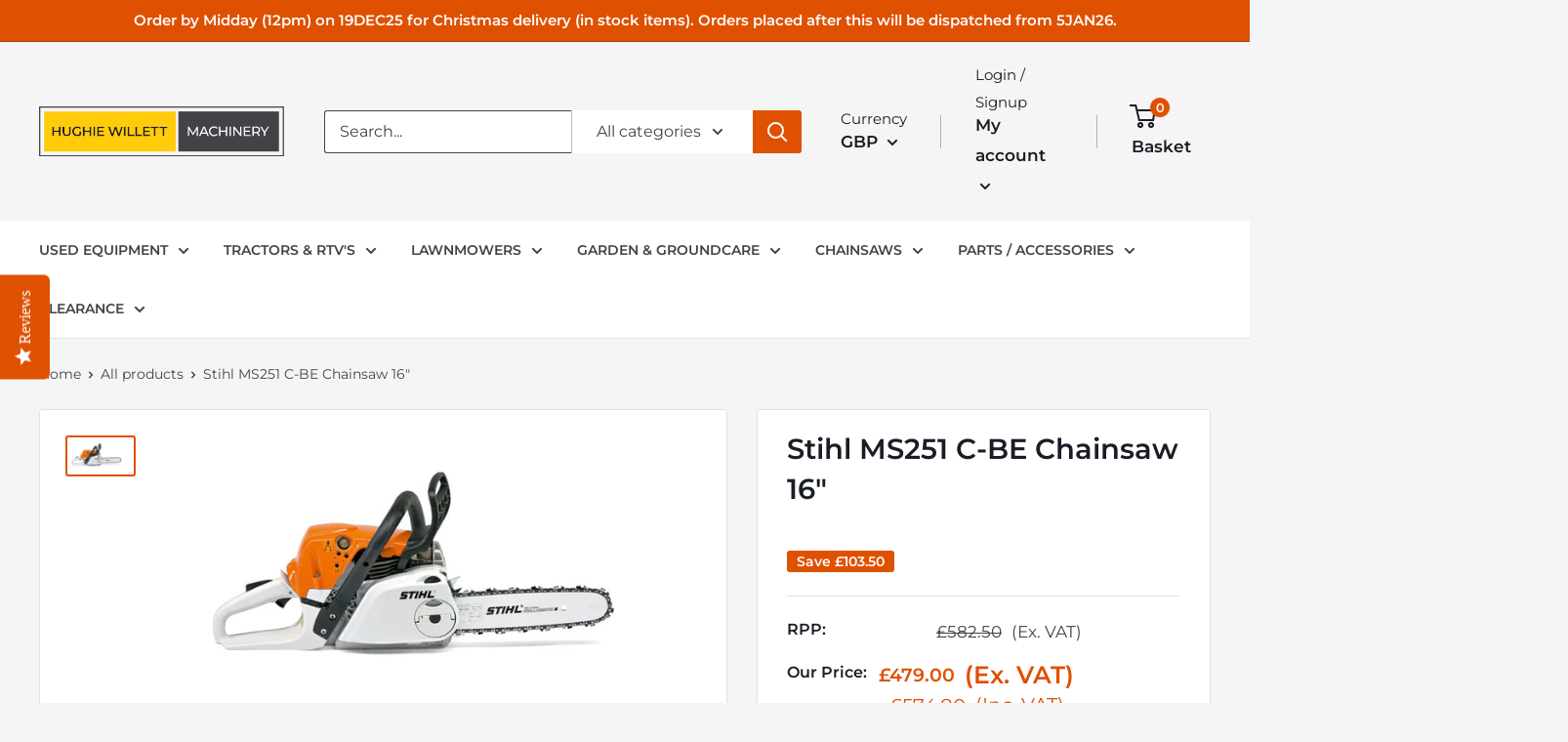

--- FILE ---
content_type: text/html; charset=utf-8
request_url: https://www.hughiewillett.co.uk/products/stihl-ms251c-be-chainsaw-16
body_size: 54339
content:
<!doctype html>

<html class="no-js" lang="en">
  <head>
    
    <script src="//www.hughiewillett.co.uk/cdn/shop/t/71/assets/sq-configs.min.js?v=4630635432651084771765977612" type="text/javascript"></script>

<link href="//www.hughiewillett.co.uk/cdn/shop/t/71/assets/sq-app.min.css?v=82394489617613285571765977612" rel="stylesheet" type="text/css" media="all" />

<script type="module" src="//www.hughiewillett.co.uk/cdn/shop/t/71/assets/sq-app.min.js?v=54019116320654873681765977612" async></script>

<link href="//www.hughiewillett.co.uk/cdn/shop/t/71/assets/sq-theme.css?v=171952488712412458071765977612" rel="stylesheet" type="text/css" media="all" />
<script src="//www.hughiewillett.co.uk/cdn/shop/t/71/assets/sq-theme.js?v=79804414040167887231765977612" type="text/javascript"></script>

<link href="//www.hughiewillett.co.uk/cdn/shop/t/71/assets/sq-custom.css?v=92770103247815456141765977612" rel="stylesheet" type="text/css" media="all" />
<script src="//www.hughiewillett.co.uk/cdn/shop/t/71/assets/sq-custom.js?v=37062911202040217691765977612" type="text/javascript"></script>

    <div class="sq-container-dropdown sparq-dropdown">
  <div class="sparq-dropdown-flex">
    <!-- starts for products -->
    <div class="sq-app1-dropdown">
      <ul class="sq-app dropdown-list app1-dropdown">
        <sq-config page-size="window.sq.config.themeSettings.dropDownCountOfProductsToShow"></sq-config>
        <sq-search-listener parent="[name='q']"></sq-search-listener>
        <sq-dropdown
          class="search-product-card"
          parent="[name='q']"
          style="width: 400px;"
          open-evt="keydown"
          close-evt="click"
          :init="() => window.sq.initSearch(store)"
        >
          <slot>
            <div class="row">
              <sq-dropdown-loader :count="5"></sq-dropdown-loader>
              <div class="column-xs-100 column column-67 pl0 column pb50">
                <div class="sq-head">Products</div>
                <sq-data-grid>
                  <template #tpl="item">
                    <div class="search-result">
                      <a :href="'/products/' + item.handle" class="search-bar__result-item">
                        <div class="column column-20 float-left pl0 mb0 pr0">
                          <div class="result-img">
                            <sq-sy-image
                              :lazy="item._sq.index >8"
                              :size="100"
                              :show-secondary-image="false"
                              :item="item"
                            ></sq-sy-image>
                            <div
                              class="discount-label "
                              v-if="item.compare_at_price && item.price && item.compare_at_price > item.price && item.in_stock >=1"
                            >
                               {{ (((item.compare_at_price - item.price)/item.compare_at_price)*100).toFixed(0) }} 
                              % OFF
                            </div>
                          </div>
                          <div class="column column-80 float-left pl0 mb0">
                            <div class="result-content">
                              <h3 class="sq-dropdown-title two-line-ellipses">
                                
                            {{ item.title }}
                          
                              </h3>
                              <div class="sparq-sku">
                                 {{ item.variants[0].sku }} 
                              </div>
                              <div class="sparq-attribute"> {{ item.vendor }} </div>

                              <!--
                                <p class="sq-dropdown-vendor">
                                      
                                  {{ item.vendor }}
                                
                                    </p>
                              -->
                              <div class="float-left">
                                <div class="price-outer">
                                  <sq-sy-price :item="item" :decimal-count="2"></sq-sy-price>
                                </div>
                              </div>
                              <div class="float-right"></div>
                            </div>
                          </div>
                        </div>
                      </a>
                    </div>
                  </template>
                  <template #empty>
                    <div class="sq-no-results">NO RESULTS FOUND</div>
                  </template>
                </sq-data-grid>
              </div>
            </div>
            <div class="row btn-wrapper">
              <div class="column pl6 pr6 --view-all-btn">
                <a :href="'/search?q='+store.query" class="button btn-blue">
                  VIEW ALL
                  
                {{ store.totalHits }}
              
                  ITEMS
                </a>
              </div>
            </div>
          </slot>
        </sq-dropdown>
      </ul>
    </div>
    <!-- ends for products -->
    <div class="sq-app2-dropdown">
      <!-- starts for collections -->
      <ul
        class="sq-app dropdown-list app2-dropdown"
        v-if="window.sq.config.themeSettings.isDropdownCollectionValuesEnabled"
      >
        <sq-config
          collection-id="RGP17TVGPALDXTFEYNNYZ5XE"
          default-filter="priorityScore >= 0"
          :enable-facets="false"
          page-size="window.sq.config.themeSettings.dropdownCountOfCollectionsToShow"
        ></sq-config>
        <sq-search-listener parent="[name='q']"></sq-search-listener>
        <sq-dropdown
          class="search-product-card"
          parent="[name='q']"
          :height="500"
          style="width: 400px;"
          open-evt="keydown"
          close-evt="click"
          :init="() => window.sq.initSearch(store)"
        >
          <slot>
            <div class="row">
              <div class="column-xs-100 column column-67 pl0 column pb50">
                <div class="sq-head">collections</div>

                <sq-data-grid>
                  <template #tpl="item">
                    <a :href="'/collections/'+item.handle" class="sq-dropdown-text">
                      
                  {{ item.title }}
                
                    </a>
                  </template>
                  <template #empty>
                    <div class="sq-no-results">NO RESULTS FOUND</div>
                  </template>
                </sq-data-grid>
              </div>
            </div>
          </slot>
        </sq-dropdown>
      </ul>
      <!-- ends for collections -->

      <!-- starts for pages -->
      <ul
        class="sq-app dropdown-list app2-dropdown"
        v-if="window.sq.config.themeSettings.isDropdownPageValuesEnabled"
      >
        <sq-config
          collection-id="DBQAGW8VXFNW3MKXVY9VTISN"
          default-filter="priorityScore >= 0"
          :enable-facets="false"
          page-size="window.sq.themeSettings.dropdownCountOfPagesToShow"
        ></sq-config>
        <sq-search-listener parent="[name='q']"></sq-search-listener>
        <sq-dropdown
          class="search-product-card"
          parent="[name='q']"
          :height="500"
          style="width: 400px;"
          open-evt="keydown"
          close-evt="click"
          :init="() => window.sq.initSearch(store)"
        >
          <slot>
            <div class="row">
              <div class="column-xs-100 column column-67 pl0 column pb50">
                <div class="sq-head">pages</div>
                <sq-data-grid>
                  <template #tpl="item">
                    <a :href="'/pages/' + item.handle" class="sq-dropdown-text">
                      
                  {{ item.title }}
                
                    </a>
                  </template>
                  <template #empty>
                    <div class="sq-no-results">NO RESULTS FOUND</div>
                  </template>
                </sq-data-grid>
              </div>
            </div>
          </slot>
        </sq-dropdown>
      </ul>

      <!-- ends for pages -->
    </div>
  </div>
</div>




<script src="https://sapi.negate.io/script/EzupIgy1XDytf01uHT+28A==?shop=hughie-willett-machinery.myshopify.com"></script>

<!-- Google Tag Manager -->
<script>(function(w,d,s,l,i){w[l]=w[l]||[];w[l].push({'gtm.start':
new Date().getTime(),event:'gtm.js'});var f=d.getElementsByTagName(s)[0],
j=d.createElement(s),dl=l!='dataLayer'?'&l='+l:'';j.async=true;j.src=
'https://www.googletagmanager.com/gtm.js?id='+i+dl;f.parentNode.insertBefore(j,f);
})(window,document,'script','dataLayer','GTM-PSF5V8G');</script>
<!-- End Google Tag Manager -->
    
    <meta charset="utf-8">
    <meta http-equiv="X-UA-Compatible" content="IE=edge,chrome=1">
    <meta name="viewport" content="width=device-width, initial-scale=1.0, height=device-height, minimum-scale=1.0, maximum-scale=1.0">
    <meta name="google-site-verification" content="NEdQFifQJDCXHgbkzgT35GhCnFbLFjEByQ9P0vZTUFc" />
    <meta name="google-site-verification" content="rXjecBin58Dyw3or_ALzS-oNQIg8qBuEIGkKVUNt618" />
    <meta name="ahrefs-site-verification" content="a52ac4e24aa164faff0654f3881bf448a73d1b0c949d31ad243008f7d713f7e0">
    <meta name="theme-color" content="#df5001"><title>Stihl MS251 C-BE Top range saw for property maintenance with Quick Chain Tensioning and ErgoStart &ndash; Hughie Willett Machinery 
</title><meta name="description" content="BUY STIHL CHAINSAW MS251 Stihl, chain saws, ARBORIST, TOP HANDLE SAW, ARBORICULTURE, Stihl MS 251 chainsaw, small light chainsaw BEST PRICE STIHL MS251"><link rel="canonical" href="https://www.hughiewillett.co.uk/products/stihl-ms251c-be-chainsaw-16"><link rel="shortcut icon" href="//www.hughiewillett.co.uk/cdn/shop/files/favicon_48x48.png?v=1614285614" type="image/png"><link rel="preload" as="style" href="//www.hughiewillett.co.uk/cdn/shop/t/71/assets/theme.scss.css?v=73142193499075415121765981464">
    <link rel="stylesheet" as="style" href="//www.hughiewillett.co.uk/cdn/shop/t/71/assets/sq-custom.css?v=92770103247815456141765977612">

    <meta property="og:type" content="product">
  <meta property="og:title" content="Stihl MS251 C-BE Chainsaw 16&quot;"><meta property="og:image" content="http://www.hughiewillett.co.uk/cdn/shop/products/87f3d55632435f2b471bee12489458df_2e09f607-a3ec-4475-86c2-5222799f3a28_1024x.jpg?v=1572108580">
    <meta property="og:image:secure_url" content="https://www.hughiewillett.co.uk/cdn/shop/products/87f3d55632435f2b471bee12489458df_2e09f607-a3ec-4475-86c2-5222799f3a28_1024x.jpg?v=1572108580"><meta property="product:price:amount" content="479.00">
  <meta property="product:price:currency" content="GBP"><meta property="og:description" content="BUY STIHL CHAINSAW MS251 Stihl, chain saws, ARBORIST, TOP HANDLE SAW, ARBORICULTURE, Stihl MS 251 chainsaw, small light chainsaw BEST PRICE STIHL MS251"><meta property="og:url" content="https://www.hughiewillett.co.uk/products/stihl-ms251c-be-chainsaw-16">
<meta property="og:site_name" content="Hughie Willett Machinery "><meta name="twitter:card" content="summary"><meta name="twitter:title" content="Stihl MS251 C-BE Chainsaw 16"">
  <meta name="twitter:description" content="MS 251 C-BE 16&quot; chain saw featuring Quick Chain Tensioning (B) and ErgoStart (E) The  MS 251 C-BE 16&quot;chainsaw is ideal for a variety of applications, from cutting firewood to timber construction. This high torque engine is easy to start and comfortable to use, The  MS 251 C-BE 16&quot; with has a high cutting performance. Emissions are cut by 70% and fuel consumption is up to 20% lower compared to a STIHL 2-stroke engine of the same power output without 2-MIX technology. Specification SKU 11432000247 SIZE No MANUFACTURER Stihl   Features Anti-vibration system Intense vibration at the handles of power tools can lead to long-term effects on blood vessels in the hands and arms. STIHL has therefore developed an effective anti-vibration system whereby the oscillations from the machine&#39;s engine are dampened which significantly reduces vibrations at the handles. Pre-separation air">
  <meta name="twitter:image" content="https://www.hughiewillett.co.uk/cdn/shop/products/87f3d55632435f2b471bee12489458df_2e09f607-a3ec-4475-86c2-5222799f3a28_600x600_crop_center.jpg?v=1572108580">
<link rel="dns-prefetch" href="//productreviews.shopifycdn.com">
    <link rel="dns-prefetch" href="//maps.googleapis.com">
    <link rel="dns-prefetch" href="//maps.gstatic.com">
    <link rel="preconnect" href="//fonts.shopifycdn.com">
    <link rel="preconnect" href="https://staticw2.yotpo.com">
    <link rel="preload" href="https://staticw2.yotpo.com/wXIWKsYnLEo6MeHB3zDSm1SndlQXB1HMPRAjCy97/widget.js" as="script">

    <script>window.performance && window.performance.mark && window.performance.mark('shopify.content_for_header.start');</script><meta id="shopify-digital-wallet" name="shopify-digital-wallet" content="/5670764642/digital_wallets/dialog">
<meta name="shopify-checkout-api-token" content="5e0ce8937445105c161f01564d5015f4">
<meta id="in-context-paypal-metadata" data-shop-id="5670764642" data-venmo-supported="false" data-environment="production" data-locale="en_US" data-paypal-v4="true" data-currency="GBP">
<link rel="alternate" type="application/json+oembed" href="https://www.hughiewillett.co.uk/products/stihl-ms251c-be-chainsaw-16.oembed">
<script async="async" src="/checkouts/internal/preloads.js?locale=en-GB"></script>
<link rel="preconnect" href="https://shop.app" crossorigin="anonymous">
<script async="async" src="https://shop.app/checkouts/internal/preloads.js?locale=en-GB&shop_id=5670764642" crossorigin="anonymous"></script>
<script id="apple-pay-shop-capabilities" type="application/json">{"shopId":5670764642,"countryCode":"GB","currencyCode":"GBP","merchantCapabilities":["supports3DS"],"merchantId":"gid:\/\/shopify\/Shop\/5670764642","merchantName":"Hughie Willett Machinery ","requiredBillingContactFields":["postalAddress","email","phone"],"requiredShippingContactFields":["postalAddress","email","phone"],"shippingType":"shipping","supportedNetworks":["visa","maestro","masterCard","discover","elo"],"total":{"type":"pending","label":"Hughie Willett Machinery ","amount":"1.00"},"shopifyPaymentsEnabled":true,"supportsSubscriptions":true}</script>
<script id="shopify-features" type="application/json">{"accessToken":"5e0ce8937445105c161f01564d5015f4","betas":["rich-media-storefront-analytics"],"domain":"www.hughiewillett.co.uk","predictiveSearch":true,"shopId":5670764642,"locale":"en"}</script>
<script>var Shopify = Shopify || {};
Shopify.shop = "hughie-willett-machinery.myshopify.com";
Shopify.locale = "en";
Shopify.currency = {"active":"GBP","rate":"1.0"};
Shopify.country = "GB";
Shopify.theme = {"name":"Hughie Willett 2.0 - [Clear - 17\/12\/2025]","id":157437362401,"schema_name":"Warehouse","schema_version":"1.6.5","theme_store_id":871,"role":"main"};
Shopify.theme.handle = "null";
Shopify.theme.style = {"id":null,"handle":null};
Shopify.cdnHost = "www.hughiewillett.co.uk/cdn";
Shopify.routes = Shopify.routes || {};
Shopify.routes.root = "/";</script>
<script type="module">!function(o){(o.Shopify=o.Shopify||{}).modules=!0}(window);</script>
<script>!function(o){function n(){var o=[];function n(){o.push(Array.prototype.slice.apply(arguments))}return n.q=o,n}var t=o.Shopify=o.Shopify||{};t.loadFeatures=n(),t.autoloadFeatures=n()}(window);</script>
<script>
  window.ShopifyPay = window.ShopifyPay || {};
  window.ShopifyPay.apiHost = "shop.app\/pay";
  window.ShopifyPay.redirectState = null;
</script>
<script id="shop-js-analytics" type="application/json">{"pageType":"product"}</script>
<script defer="defer" async type="module" src="//www.hughiewillett.co.uk/cdn/shopifycloud/shop-js/modules/v2/client.init-shop-cart-sync_BT-GjEfc.en.esm.js"></script>
<script defer="defer" async type="module" src="//www.hughiewillett.co.uk/cdn/shopifycloud/shop-js/modules/v2/chunk.common_D58fp_Oc.esm.js"></script>
<script defer="defer" async type="module" src="//www.hughiewillett.co.uk/cdn/shopifycloud/shop-js/modules/v2/chunk.modal_xMitdFEc.esm.js"></script>
<script type="module">
  await import("//www.hughiewillett.co.uk/cdn/shopifycloud/shop-js/modules/v2/client.init-shop-cart-sync_BT-GjEfc.en.esm.js");
await import("//www.hughiewillett.co.uk/cdn/shopifycloud/shop-js/modules/v2/chunk.common_D58fp_Oc.esm.js");
await import("//www.hughiewillett.co.uk/cdn/shopifycloud/shop-js/modules/v2/chunk.modal_xMitdFEc.esm.js");

  window.Shopify.SignInWithShop?.initShopCartSync?.({"fedCMEnabled":true,"windoidEnabled":true});

</script>
<script>
  window.Shopify = window.Shopify || {};
  if (!window.Shopify.featureAssets) window.Shopify.featureAssets = {};
  window.Shopify.featureAssets['shop-js'] = {"shop-cart-sync":["modules/v2/client.shop-cart-sync_DZOKe7Ll.en.esm.js","modules/v2/chunk.common_D58fp_Oc.esm.js","modules/v2/chunk.modal_xMitdFEc.esm.js"],"init-fed-cm":["modules/v2/client.init-fed-cm_B6oLuCjv.en.esm.js","modules/v2/chunk.common_D58fp_Oc.esm.js","modules/v2/chunk.modal_xMitdFEc.esm.js"],"shop-cash-offers":["modules/v2/client.shop-cash-offers_D2sdYoxE.en.esm.js","modules/v2/chunk.common_D58fp_Oc.esm.js","modules/v2/chunk.modal_xMitdFEc.esm.js"],"shop-login-button":["modules/v2/client.shop-login-button_QeVjl5Y3.en.esm.js","modules/v2/chunk.common_D58fp_Oc.esm.js","modules/v2/chunk.modal_xMitdFEc.esm.js"],"pay-button":["modules/v2/client.pay-button_DXTOsIq6.en.esm.js","modules/v2/chunk.common_D58fp_Oc.esm.js","modules/v2/chunk.modal_xMitdFEc.esm.js"],"shop-button":["modules/v2/client.shop-button_DQZHx9pm.en.esm.js","modules/v2/chunk.common_D58fp_Oc.esm.js","modules/v2/chunk.modal_xMitdFEc.esm.js"],"avatar":["modules/v2/client.avatar_BTnouDA3.en.esm.js"],"init-windoid":["modules/v2/client.init-windoid_CR1B-cfM.en.esm.js","modules/v2/chunk.common_D58fp_Oc.esm.js","modules/v2/chunk.modal_xMitdFEc.esm.js"],"init-shop-for-new-customer-accounts":["modules/v2/client.init-shop-for-new-customer-accounts_C_vY_xzh.en.esm.js","modules/v2/client.shop-login-button_QeVjl5Y3.en.esm.js","modules/v2/chunk.common_D58fp_Oc.esm.js","modules/v2/chunk.modal_xMitdFEc.esm.js"],"init-shop-email-lookup-coordinator":["modules/v2/client.init-shop-email-lookup-coordinator_BI7n9ZSv.en.esm.js","modules/v2/chunk.common_D58fp_Oc.esm.js","modules/v2/chunk.modal_xMitdFEc.esm.js"],"init-shop-cart-sync":["modules/v2/client.init-shop-cart-sync_BT-GjEfc.en.esm.js","modules/v2/chunk.common_D58fp_Oc.esm.js","modules/v2/chunk.modal_xMitdFEc.esm.js"],"shop-toast-manager":["modules/v2/client.shop-toast-manager_DiYdP3xc.en.esm.js","modules/v2/chunk.common_D58fp_Oc.esm.js","modules/v2/chunk.modal_xMitdFEc.esm.js"],"init-customer-accounts":["modules/v2/client.init-customer-accounts_D9ZNqS-Q.en.esm.js","modules/v2/client.shop-login-button_QeVjl5Y3.en.esm.js","modules/v2/chunk.common_D58fp_Oc.esm.js","modules/v2/chunk.modal_xMitdFEc.esm.js"],"init-customer-accounts-sign-up":["modules/v2/client.init-customer-accounts-sign-up_iGw4briv.en.esm.js","modules/v2/client.shop-login-button_QeVjl5Y3.en.esm.js","modules/v2/chunk.common_D58fp_Oc.esm.js","modules/v2/chunk.modal_xMitdFEc.esm.js"],"shop-follow-button":["modules/v2/client.shop-follow-button_CqMgW2wH.en.esm.js","modules/v2/chunk.common_D58fp_Oc.esm.js","modules/v2/chunk.modal_xMitdFEc.esm.js"],"checkout-modal":["modules/v2/client.checkout-modal_xHeaAweL.en.esm.js","modules/v2/chunk.common_D58fp_Oc.esm.js","modules/v2/chunk.modal_xMitdFEc.esm.js"],"shop-login":["modules/v2/client.shop-login_D91U-Q7h.en.esm.js","modules/v2/chunk.common_D58fp_Oc.esm.js","modules/v2/chunk.modal_xMitdFEc.esm.js"],"lead-capture":["modules/v2/client.lead-capture_BJmE1dJe.en.esm.js","modules/v2/chunk.common_D58fp_Oc.esm.js","modules/v2/chunk.modal_xMitdFEc.esm.js"],"payment-terms":["modules/v2/client.payment-terms_Ci9AEqFq.en.esm.js","modules/v2/chunk.common_D58fp_Oc.esm.js","modules/v2/chunk.modal_xMitdFEc.esm.js"]};
</script>
<script>(function() {
  var isLoaded = false;
  function asyncLoad() {
    if (isLoaded) return;
    isLoaded = true;
    var urls = ["\/\/staticw2.yotpo.com\/wXIWKsYnLEo6MeHB3zDSm1SndlQXB1HMPRAjCy97\/widget.js?shop=hughie-willett-machinery.myshopify.com","https:\/\/cdn.rebuyengine.com\/onsite\/js\/rebuy.js?shop=hughie-willett-machinery.myshopify.com","https:\/\/omnisnippet1.com\/platforms\/shopify.js?source=scriptTag\u0026v=2025-05-15T12\u0026shop=hughie-willett-machinery.myshopify.com"];
    for (var i = 0; i < urls.length; i++) {
      var s = document.createElement('script');
      s.type = 'text/javascript';
      s.async = true;
      s.src = urls[i];
      var x = document.getElementsByTagName('script')[0];
      x.parentNode.insertBefore(s, x);
    }
  };
  if(window.attachEvent) {
    window.attachEvent('onload', asyncLoad);
  } else {
    window.addEventListener('load', asyncLoad, false);
  }
})();</script>
<script id="__st">var __st={"a":5670764642,"offset":0,"reqid":"ed2b6169-4ef0-47e9-ac68-fa3a62bdbd49-1769448656","pageurl":"www.hughiewillett.co.uk\/products\/stihl-ms251c-be-chainsaw-16","u":"f2a0d287f76a","p":"product","rtyp":"product","rid":1763795206242};</script>
<script>window.ShopifyPaypalV4VisibilityTracking = true;</script>
<script id="captcha-bootstrap">!function(){'use strict';const t='contact',e='account',n='new_comment',o=[[t,t],['blogs',n],['comments',n],[t,'customer']],c=[[e,'customer_login'],[e,'guest_login'],[e,'recover_customer_password'],[e,'create_customer']],r=t=>t.map((([t,e])=>`form[action*='/${t}']:not([data-nocaptcha='true']) input[name='form_type'][value='${e}']`)).join(','),a=t=>()=>t?[...document.querySelectorAll(t)].map((t=>t.form)):[];function s(){const t=[...o],e=r(t);return a(e)}const i='password',u='form_key',d=['recaptcha-v3-token','g-recaptcha-response','h-captcha-response',i],f=()=>{try{return window.sessionStorage}catch{return}},m='__shopify_v',_=t=>t.elements[u];function p(t,e,n=!1){try{const o=window.sessionStorage,c=JSON.parse(o.getItem(e)),{data:r}=function(t){const{data:e,action:n}=t;return t[m]||n?{data:e,action:n}:{data:t,action:n}}(c);for(const[e,n]of Object.entries(r))t.elements[e]&&(t.elements[e].value=n);n&&o.removeItem(e)}catch(o){console.error('form repopulation failed',{error:o})}}const l='form_type',E='cptcha';function T(t){t.dataset[E]=!0}const w=window,h=w.document,L='Shopify',v='ce_forms',y='captcha';let A=!1;((t,e)=>{const n=(g='f06e6c50-85a8-45c8-87d0-21a2b65856fe',I='https://cdn.shopify.com/shopifycloud/storefront-forms-hcaptcha/ce_storefront_forms_captcha_hcaptcha.v1.5.2.iife.js',D={infoText:'Protected by hCaptcha',privacyText:'Privacy',termsText:'Terms'},(t,e,n)=>{const o=w[L][v],c=o.bindForm;if(c)return c(t,g,e,D).then(n);var r;o.q.push([[t,g,e,D],n]),r=I,A||(h.body.append(Object.assign(h.createElement('script'),{id:'captcha-provider',async:!0,src:r})),A=!0)});var g,I,D;w[L]=w[L]||{},w[L][v]=w[L][v]||{},w[L][v].q=[],w[L][y]=w[L][y]||{},w[L][y].protect=function(t,e){n(t,void 0,e),T(t)},Object.freeze(w[L][y]),function(t,e,n,w,h,L){const[v,y,A,g]=function(t,e,n){const i=e?o:[],u=t?c:[],d=[...i,...u],f=r(d),m=r(i),_=r(d.filter((([t,e])=>n.includes(e))));return[a(f),a(m),a(_),s()]}(w,h,L),I=t=>{const e=t.target;return e instanceof HTMLFormElement?e:e&&e.form},D=t=>v().includes(t);t.addEventListener('submit',(t=>{const e=I(t);if(!e)return;const n=D(e)&&!e.dataset.hcaptchaBound&&!e.dataset.recaptchaBound,o=_(e),c=g().includes(e)&&(!o||!o.value);(n||c)&&t.preventDefault(),c&&!n&&(function(t){try{if(!f())return;!function(t){const e=f();if(!e)return;const n=_(t);if(!n)return;const o=n.value;o&&e.removeItem(o)}(t);const e=Array.from(Array(32),(()=>Math.random().toString(36)[2])).join('');!function(t,e){_(t)||t.append(Object.assign(document.createElement('input'),{type:'hidden',name:u})),t.elements[u].value=e}(t,e),function(t,e){const n=f();if(!n)return;const o=[...t.querySelectorAll(`input[type='${i}']`)].map((({name:t})=>t)),c=[...d,...o],r={};for(const[a,s]of new FormData(t).entries())c.includes(a)||(r[a]=s);n.setItem(e,JSON.stringify({[m]:1,action:t.action,data:r}))}(t,e)}catch(e){console.error('failed to persist form',e)}}(e),e.submit())}));const S=(t,e)=>{t&&!t.dataset[E]&&(n(t,e.some((e=>e===t))),T(t))};for(const o of['focusin','change'])t.addEventListener(o,(t=>{const e=I(t);D(e)&&S(e,y())}));const B=e.get('form_key'),M=e.get(l),P=B&&M;t.addEventListener('DOMContentLoaded',(()=>{const t=y();if(P)for(const e of t)e.elements[l].value===M&&p(e,B);[...new Set([...A(),...v().filter((t=>'true'===t.dataset.shopifyCaptcha))])].forEach((e=>S(e,t)))}))}(h,new URLSearchParams(w.location.search),n,t,e,['guest_login'])})(!0,!0)}();</script>
<script integrity="sha256-4kQ18oKyAcykRKYeNunJcIwy7WH5gtpwJnB7kiuLZ1E=" data-source-attribution="shopify.loadfeatures" defer="defer" src="//www.hughiewillett.co.uk/cdn/shopifycloud/storefront/assets/storefront/load_feature-a0a9edcb.js" crossorigin="anonymous"></script>
<script crossorigin="anonymous" defer="defer" src="//www.hughiewillett.co.uk/cdn/shopifycloud/storefront/assets/shopify_pay/storefront-65b4c6d7.js?v=20250812"></script>
<script data-source-attribution="shopify.dynamic_checkout.dynamic.init">var Shopify=Shopify||{};Shopify.PaymentButton=Shopify.PaymentButton||{isStorefrontPortableWallets:!0,init:function(){window.Shopify.PaymentButton.init=function(){};var t=document.createElement("script");t.src="https://www.hughiewillett.co.uk/cdn/shopifycloud/portable-wallets/latest/portable-wallets.en.js",t.type="module",document.head.appendChild(t)}};
</script>
<script data-source-attribution="shopify.dynamic_checkout.buyer_consent">
  function portableWalletsHideBuyerConsent(e){var t=document.getElementById("shopify-buyer-consent"),n=document.getElementById("shopify-subscription-policy-button");t&&n&&(t.classList.add("hidden"),t.setAttribute("aria-hidden","true"),n.removeEventListener("click",e))}function portableWalletsShowBuyerConsent(e){var t=document.getElementById("shopify-buyer-consent"),n=document.getElementById("shopify-subscription-policy-button");t&&n&&(t.classList.remove("hidden"),t.removeAttribute("aria-hidden"),n.addEventListener("click",e))}window.Shopify?.PaymentButton&&(window.Shopify.PaymentButton.hideBuyerConsent=portableWalletsHideBuyerConsent,window.Shopify.PaymentButton.showBuyerConsent=portableWalletsShowBuyerConsent);
</script>
<script>
  function portableWalletsCleanup(e){e&&e.src&&console.error("Failed to load portable wallets script "+e.src);var t=document.querySelectorAll("shopify-accelerated-checkout .shopify-payment-button__skeleton, shopify-accelerated-checkout-cart .wallet-cart-button__skeleton"),e=document.getElementById("shopify-buyer-consent");for(let e=0;e<t.length;e++)t[e].remove();e&&e.remove()}function portableWalletsNotLoadedAsModule(e){e instanceof ErrorEvent&&"string"==typeof e.message&&e.message.includes("import.meta")&&"string"==typeof e.filename&&e.filename.includes("portable-wallets")&&(window.removeEventListener("error",portableWalletsNotLoadedAsModule),window.Shopify.PaymentButton.failedToLoad=e,"loading"===document.readyState?document.addEventListener("DOMContentLoaded",window.Shopify.PaymentButton.init):window.Shopify.PaymentButton.init())}window.addEventListener("error",portableWalletsNotLoadedAsModule);
</script>

<script type="module" src="https://www.hughiewillett.co.uk/cdn/shopifycloud/portable-wallets/latest/portable-wallets.en.js" onError="portableWalletsCleanup(this)" crossorigin="anonymous"></script>
<script nomodule>
  document.addEventListener("DOMContentLoaded", portableWalletsCleanup);
</script>

<link id="shopify-accelerated-checkout-styles" rel="stylesheet" media="screen" href="https://www.hughiewillett.co.uk/cdn/shopifycloud/portable-wallets/latest/accelerated-checkout-backwards-compat.css" crossorigin="anonymous">
<style id="shopify-accelerated-checkout-cart">
        #shopify-buyer-consent {
  margin-top: 1em;
  display: inline-block;
  width: 100%;
}

#shopify-buyer-consent.hidden {
  display: none;
}

#shopify-subscription-policy-button {
  background: none;
  border: none;
  padding: 0;
  text-decoration: underline;
  font-size: inherit;
  cursor: pointer;
}

#shopify-subscription-policy-button::before {
  box-shadow: none;
}

      </style>

<script>window.performance && window.performance.mark && window.performance.mark('shopify.content_for_header.end');</script>

    
  <script type="application/ld+json">
  {
    "@context": "http://schema.org",
    "@type": "Product",
    "offers": [{
          "@type": "Offer",
          "name": "Default Title",
          "availability":"https://schema.org/InStock",
          "price": "479.00",
          "priceCurrency": "GBP",
          "priceValidUntil": "2026-02-05","sku": "11432000247","url": "/products/stihl-ms251c-be-chainsaw-16/products/stihl-ms251c-be-chainsaw-16?variant=16530001395810"
        }
],
      "gtin12": "886661113316",
      "productId": "886661113316",

    "brand": {
      "name": "Stihl"
    },
    "name": "Stihl MS251 C-BE Chainsaw 16\"",
    "description": "MS 251 C-BE 16\" chain saw featuring Quick Chain Tensioning (B) and ErgoStart (E) The  MS 251 C-BE 16\"chainsaw is ideal for a variety of applications, from cutting firewood to timber construction. This high torque engine is easy to start and comfortable to use, The  MS 251 C-BE 16\" with has a high cutting performance. Emissions are cut by 70% and fuel consumption is up to 20% lower compared to a STIHL 2-stroke engine of the same power output without 2-MIX technology.\nSpecification\n\n\n\n\nSKU\n\n\n11432000247\n\n\n\n\nSIZE\n\n\nNo\n\n\n\n\nMANUFACTURER\n\n\nStihl\n\n\n\n\n \nFeatures\nAnti-vibration system\nIntense vibration at the handles of power tools can lead to long-term effects on blood vessels in the hands and arms. STIHL has therefore developed an effective anti-vibration system whereby the oscillations from the machine's engine are dampened which significantly reduces vibrations at the handles.\nPre-separation air filtration system\nSTIHL long-life air filtration systems with pre-separation achieve perceptibly longer filter life compared with conventional filter systems. Air drawn in is swirled. The larger, heavier particles are ejected. The pre-cleaned air is routed to the air filter via the pre-separator duct.\nCompensator\nThis controller in the carburettor prevents the fuel-air mixture getting richer as the air filter becomes clogged. The correct quantity of fuel is delivered to the carburettor depending on the quantity of air passing through the air filter. This keeps the fuel\/air ratio in the combustion mixture constant and hence also the engine power. The filter doesn't need to be cleaned until an appreciable drop in power occurs.\nSingle-lever master control\nAll important functions such as start, choke, throttle and stop are operated via a single lever.\nChain Quick Tensioning (B)\nAfter releasing the sprocket cover the chain can be adjusted using a thumb wheel without the need for tools.\nEmatic chain lubrication system\nThe Ematic chain lubrication system ensures pinpoint lubrication of the saw chain links and guide bar rails. When used with STIHL OILOMATIC saw chain, it will provide maximum lubrication, longer wear and less oil consumption than conventional methods of chain lubrication. The Ematic system can reduce bar oil consumption by up to 50%.\nTool free filler caps\nSpecial catches on the fuel and oil tanks for easy opening and locking without the need for tools.\nSTIHL ErgoStart (E)\nA genuine advance in easy starting. STIHL ErgoStart (E) cuts the effort required to start the tool by half, while the starter cord can be pulled at just one third of the normal force. All it takes is 2 fingers and a gentle pull action.\nTechnical Data\n\n\n\n\nDisplacement cm³\n\n\n45.6\n\n\n\n\nPower output kW\/bhp\n\n\n2.2\/3\n\n\n\n\nPower-to-weight ratio kg\/kW\n\n\n2.2\n\n\n\n\nWeight kg 1)\n\n\n4.8\n\n\n\n\nSound pressure level dB(A) 2)\n\n\n103\n\n\n\n\nSound power level dB(A) 2)\n\n\n114\n\n\n\n\nVibration values left\/right m\/s² 3)\n\n\n3.9\/3.9\n\n\n\n\nSTIHL Oilomatic saw chain pitch\/type\n\n\n.325\" RM\n\n\n\n\nChain brake\n\n\nQuickStop\n\n\n\n\nOil tank volume cm3\n\n\n200\n\n\n\n\nTank volume l\n\n\n0.39\n\n\n\n\n1) Without fuel, without bar and chain 2) K-factor according to DIR 2006\/42\/EC = 2.5 dB (A) 3) K-factor according to DIR 2006\/42\/EC = 2m \/ s ² \n \nProduct Files\nDownload Stihl Manual\n",
    "category": "Chainsaws",
    "url": "/products/stihl-ms251c-be-chainsaw-16/products/stihl-ms251c-be-chainsaw-16",
    "sku": "11432000247",
    "image": {
      "@type": "ImageObject",
      "url": "https://www.hughiewillett.co.uk/cdn/shop/products/87f3d55632435f2b471bee12489458df_2e09f607-a3ec-4475-86c2-5222799f3a28_1024x.jpg?v=1572108580",
      "image": "https://www.hughiewillett.co.uk/cdn/shop/products/87f3d55632435f2b471bee12489458df_2e09f607-a3ec-4475-86c2-5222799f3a28_1024x.jpg?v=1572108580",
      "name": "Stihl MS251 C-BE Top range saw for property maintenance with Quick Chain Tensioning and ErgoStart",
      "width": "1024",
      "height": "1024"
    }
  }
  </script>



  <script type="application/ld+json">
  {
    "@context": "http://schema.org",
    "@type": "BreadcrumbList",
  "itemListElement": [{
      "@type": "ListItem",
      "position": 1,
      "name": "Home",
      "item": "https://www.hughiewillett.co.uk"
    },{
          "@type": "ListItem",
          "position": 2,
          "name": "Stihl MS251 C-BE Chainsaw 16\"",
          "item": "https://www.hughiewillett.co.uk/products/stihl-ms251c-be-chainsaw-16"
        }]
  }
  </script>


    <link rel="stylesheet" href="//www.hughiewillett.co.uk/cdn/shop/t/71/assets/theme.scss.css?v=73142193499075415121765981464"><link rel="stylesheet" href="//www.hughiewillett.co.uk/cdn/shop/t/71/assets/kubix.min.css?v=76160290473288600571765977612"><!-- Yotpo JavaScript -->
    <script type="text/javascript">
      (function e(){var e=document.createElement("script");
        e.type="text/javascript",
        e.async=true,
        e.src="//staticw2.yotpo.com/wXIWKsYnLEo6MeHB3zDSm1SndlQXB1HMPRAjCy97/widget.js";
        var t=document.getElementsByTagName("script")[0];
        t.parentNode.insertBefore(e,t)})();
    </script>
    <!-- End of Yotpo JavaScript -->
  
    <!-- Hotjar Contentsquare JavaScript -->
    <script src="https://t.contentsquare.net/uxa/1d7f30cdb8941.js"></script>
    <!-- End of Hotjar Contentsquare JavaScript -->

    <!-- Clarity tracking -->
    <script type="text/javascript"> 
      (function(c,l,a,r,i,t,y){ c[a]=c[a]||function(){(c[a].q=c[a].q||[]).push(arguments)}; t=l.createElement(r);t.async=1;t.src="https://www.clarity.ms/tag/"+i; y=l.getElementsByTagName(r)[0];y.parentNode.insertBefore(t,y); })(window, document, "clarity", "script", "q0h51icrkp"); 
    </script>

    <script>
      // This allows to expose several variables to the global scope, to be used in scripts
      window.theme = {
        template: "product",
        localeRootUrl: '',
        shopCurrency: "GBP",
        cartCount: 0,
        customerId: null,
        moneyFormat: "£{{amount}}",
        moneyWithCurrencyFormat: "£{{amount}} GBP",
        useNativeMultiCurrency: true,
        currencyConversionEnabled: false,
        currencyConversionMoneyFormat: "money_format",
        currencyConversionRoundAmounts: false,
        showDiscount: true,
        discountMode: "saving",
        searchMode: "product",
        cartType: "drawer"
      };

      window.languages = {
        collectionOnSaleLabel: "Save {{savings}}",
        productFormUnavailable: "Unavailable",
        productFormAddToCart: "Add to basket",
        productFormSoldOut: "Sold out",
        shippingEstimatorNoResults: "This is a large item - please call us on 0121 308 1262 to discuss delivery arrangements and options for your order.",
        shippingEstimatorOneResult: "Please note, the below prices are exclusive of VAT which is added at the checkout. ",
        shippingEstimatorMultipleResults: "  methods are available. Please note, the below prices are exclusive of VAT which is added at the checkout. ",
        shippingEstimatorErrors: "There are some errors:"
      };

      window.lazySizesConfig = {
        loadHidden: false,
        hFac: 0.8,
        expFactor: 3,
        customMedia: {
          '--phone': '(max-width: 640px)',
          '--tablet': '(min-width: 641px) and (max-width: 1023px)',
          '--lap': '(min-width: 1024px)'
        }
      };

      document.documentElement.className = document.documentElement.className.replace('no-js', 'js');
    </script>

    <script src='//cdnjs.cloudflare.com/ajax/libs/jquery/3.6.0/jquery.min.js' integrity='sha512-894YE6QWD5I59HgZOGReFYm4dnWc1Qt5NtvYSaNcOP+u1T9qYdvdihz0PPSiiqn/+/3e7Jo4EaG7TubfWGUrMQ==' crossorigin='anonymous'></script>

    <script src="//www.hughiewillett.co.uk/cdn/shop/t/71/assets/lazysizes.min.js?v=38423348123636194381765977612" async></script>

    
<script src="//polyfill-fastly.net/v3/polyfill.min.js?unknown=polyfill&features=fetch,Element.prototype.closest,Element.prototype.matches,Element.prototype.remove,Element.prototype.classList,Array.prototype.includes,Array.prototype.fill,String.prototype.includes,String.prototype.padStart,Object.assign,CustomEvent,Intl,URL,DOMTokenList,IntersectionObserver,IntersectionObserverEntry" defer></script>
    <script src="//www.hughiewillett.co.uk/cdn/shop/t/71/assets/libs.min.js?v=36629197183099365621765977612" defer></script>
    <script src="//www.hughiewillett.co.uk/cdn/shop/t/71/assets/theme.min.js?v=3475866029423539971765977612" defer></script>
    <script src="//www.hughiewillett.co.uk/cdn/shop/t/71/assets/custom.js?v=20980515150198118981765981314" defer></script>

  <link href="//www.hughiewillett.co.uk/cdn/shop/t/71/assets/shopstorm-apps.scss.css?v=71467460496362276441765977612" rel="stylesheet" type="text/css" media="all" />
  

 <script src="//www.hughiewillett.co.uk/cdn/shop/t/71/assets/sq-custom.js?v=37062911202040217691765977612"></script>
	<script src='https://appdevelopergroup.co/apps/smartbadge/js/smartbadge.js?shop=hughie-willett-machinery.myshopify.com' type='text/javascript'></script>

                  <script src="//www.hughiewillett.co.uk/cdn/shop/t/71/assets/bss-file-configdata.js?v=43061560117503671361765977612" type="text/javascript"></script> <script src="//www.hughiewillett.co.uk/cdn/shop/t/71/assets/bss-file-configdata-banner.js?v=151034973688681356691765977612" type="text/javascript"></script> <script src="//www.hughiewillett.co.uk/cdn/shop/t/71/assets/bss-file-configdata-popup.js?v=173992696638277510541765977612" type="text/javascript"></script><script>
                if (typeof BSS_PL == 'undefined') {
                    var BSS_PL = {};
                }
                var bssPlApiServer = "https://product-labels-pro.bsscommerce.com";
                BSS_PL.customerTags = 'null';
                BSS_PL.customerId = 'null';
                BSS_PL.configData = configDatas;
                BSS_PL.configDataBanner = configDataBanners ? configDataBanners : [];
                BSS_PL.configDataPopup = configDataPopups ? configDataPopups : [];
                BSS_PL.storeId = 13598;
                BSS_PL.currentPlan = "ten_usd";
                BSS_PL.storeIdCustomOld = "10678";
                BSS_PL.storeIdOldWIthPriority = "12200";
                BSS_PL.apiServerProduction = "https://product-labels-pro.bsscommerce.com";
                
                BSS_PL.integration = {"laiReview":{"status":0,"config":[]}}
                BSS_PL.settingsData = {}
                </script>
            <style>
.homepage-slideshow .slick-slide .bss_pl_img {
    visibility: hidden !important;
}
</style>
<script>
function bssFixSupportAppendHtmlLabel($, BSS_PL, parent, page, htmlLabel) {
  let appended = false;
  // fix for ph5 by locnt
  if (page == 'products') {
    if ($(parent).hasClass('aspect-ratio')) {
      if ($(parent).find('.product-gallery__image').length) {
        $(parent).prepend(htmlLabel);
        appended = true;
      }
    }
  }
  return appended;
}
</script>
                     
 
<script>
    
    
    
    
    var gsf_conversion_data = {page_type : 'product', event : 'view_item', data : {product_data : [{variant_id : 16530001395810, product_id : 1763795206242, name : "Stihl MS251 C-BE Chainsaw 16&quot;", price : "479.00", currency : "GBP", sku : "11432000247", brand : "Stihl", variant : "Default Title", category : "Chainsaws"}], total_price : "479.00", shop_currency : "GBP"}};
    
</script>
<!-- BEGIN app block: shopify://apps/also-bought/blocks/app-embed-block/b94b27b4-738d-4d92-9e60-43c22d1da3f2 --><script>
    window.codeblackbelt = window.codeblackbelt || {};
    window.codeblackbelt.shop = window.codeblackbelt.shop || 'hughie-willett-machinery.myshopify.com';
    
        window.codeblackbelt.productId = 1763795206242;</script><script src="//cdn.codeblackbelt.com/widgets/also-bought/main.min.js?version=2026012617+0000" async></script>
<!-- END app block --><!-- BEGIN app block: shopify://apps/ta-labels-badges/blocks/bss-pl-config-data/91bfe765-b604-49a1-805e-3599fa600b24 --><script
    id='bss-pl-config-data'
>
	let TAE_StoreId = "13598";
	if (typeof BSS_PL == 'undefined' || TAE_StoreId !== "") {
  		var BSS_PL = {};
		BSS_PL.storeId = 13598;
		BSS_PL.currentPlan = "ten_usd";
		BSS_PL.apiServerProduction = "https://product-labels.tech-arms.io";
		BSS_PL.publicAccessToken = "e3007fa1d500e33c573ec3d3441009d8";
		BSS_PL.customerTags = "null";
		BSS_PL.customerId = "null";
		BSS_PL.storeIdCustomOld = 10678;
		BSS_PL.storeIdOldWIthPriority = 12200;
		BSS_PL.storeIdOptimizeAppendLabel = 59637
		BSS_PL.optimizeCodeIds = null; 
		BSS_PL.extendedFeatureIds = null;
		BSS_PL.integration = {"laiReview":{"status":0,"config":[]}};
		BSS_PL.settingsData  = {};
		BSS_PL.configProductMetafields = [];
		BSS_PL.configVariantMetafields = [];
		
		BSS_PL.configData = [].concat({"id":166246,"name":"Call Us - Products","priority":0,"enable_priority":0,"enable":1,"pages":"1","related_product_tag":null,"first_image_tags":null,"img_url":"1745424672129-169930739-Untitled25.png","public_img_url":"https://cdn.shopify.com/s/files/1/0056/7076/4642/files/1745424672129-169930739-Untitled25.png?v=1745424678","position":0,"apply":null,"product_type":2,"exclude_products":6,"collection_image_type":0,"product":"","variant":"","collection":"","exclude_product_ids":"","collection_image":"","inventory":0,"tags":"Call Us","excludeTags":"","vendors":"","from_price":null,"to_price":null,"domain_id":13598,"locations":"","enable_allowed_countries":0,"locales":"","enable_allowed_locales":0,"enable_visibility_date":0,"from_date":null,"to_date":null,"enable_discount_range":0,"discount_type":1,"discount_from":null,"discount_to":null,"label_text":"New%20arrival","label_text_color":"#ffffff","label_text_background_color":{"type":"hex","value":"#ff7f50ff"},"label_text_font_size":12,"label_text_no_image":1,"label_text_in_stock":"In Stock","label_text_out_stock":"Sold out","label_shadow":{"blur":0,"h_offset":0,"v_offset":0},"label_opacity":100,"topBottom_padding":4,"border_radius":"0px 0px 0px 0px","border_style":"none","border_size":"0","border_color":"#000000","label_shadow_color":"#808080","label_text_style":0,"label_text_font_family":null,"label_text_font_url":null,"customer_label_preview_image":"/static/adminhtml/images/sample-bg.webp","label_preview_image":"/static/adminhtml/images/sample-bg.webp","label_text_enable":0,"customer_tags":"","exclude_customer_tags":"","customer_type":"allcustomers","exclude_customers":"all_customer_tags","label_on_image":"2","label_type":1,"badge_type":0,"custom_selector":null,"margin_top":0,"margin_bottom":0,"mobile_height_label":null,"mobile_width_label":30,"mobile_font_size_label":12,"emoji":null,"emoji_position":null,"transparent_background":null,"custom_page":null,"check_custom_page":false,"include_custom_page":null,"check_include_custom_page":false,"margin_left":0,"instock":null,"price_range_from":null,"price_range_to":null,"enable_price_range":0,"enable_product_publish":0,"customer_selected_product":null,"selected_product":null,"product_publish_from":null,"product_publish_to":null,"enable_countdown_timer":0,"option_format_countdown":0,"countdown_time":null,"option_end_countdown":null,"start_day_countdown":null,"countdown_type":1,"countdown_daily_from_time":null,"countdown_daily_to_time":null,"countdown_interval_start_time":null,"countdown_interval_length":null,"countdown_interval_break_length":null,"public_url_s3":"https://shopify-production-product-labels.s3.us-east-2.amazonaws.com/public/static/base/images/customer/13598/1745424672129-169930739-Untitled25.png","enable_visibility_period":0,"visibility_period":1,"createdAt":"2025-04-23T16:08:52.000Z","customer_ids":"","exclude_customer_ids":"","angle":0,"toolTipText":"","label_shape":"rectangle","label_shape_type":1,"mobile_fixed_percent_label":"percentage","desktop_width_label":36,"desktop_height_label":null,"desktop_fixed_percent_label":"percentage","mobile_position":0,"desktop_label_unlimited_top":0,"desktop_label_unlimited_left":0,"mobile_label_unlimited_top":0,"mobile_label_unlimited_left":0,"mobile_margin_top":0,"mobile_margin_left":0,"mobile_config_label_enable":0,"mobile_default_config":1,"mobile_margin_bottom":0,"enable_fixed_time":0,"fixed_time":null,"statusLabelHoverText":0,"labelHoverTextLink":{"url":"","is_open_in_newtab":true},"labelAltText":"","statusLabelAltText":0,"enable_badge_stock":0,"badge_stock_style":1,"badge_stock_config":null,"enable_multi_badge":0,"animation_type":0,"animation_duration":2,"animation_repeat_option":0,"animation_repeat":0,"desktop_show_badges":1,"mobile_show_badges":1,"desktop_show_labels":1,"mobile_show_labels":1,"label_text_unlimited_stock":"Unlimited Stock","img_plan_id":13,"label_badge_type":"image","deletedAt":null,"desktop_lock_aspect_ratio":true,"mobile_lock_aspect_ratio":true,"img_aspect_ratio":1,"preview_board_width":448,"preview_board_height":448,"set_size_on_mobile":true,"set_position_on_mobile":true,"set_margin_on_mobile":true,"from_stock":null,"to_stock":null,"condition_product_title":"{\"enabled\":false,\"type\":1,\"content\":\"\"}","conditions_apply_type":"{\"discount\":1,\"price\":1,\"inventory\":1}","public_font_url":null,"font_size_ratio":0.5,"group_ids":"[]","metafields":"{\"valueProductMetafield\":[],\"valueVariantMetafield\":[],\"matching_type\":1,\"metafield_type\":1}","no_ratio_height":true,"updatedAt":"2025-04-23T16:11:19.000Z","multipleBadge":null,"translations":[],"label_id":166246,"label_text_id":166246,"bg_style":"solid"},{"id":166240,"name":"Call Us - smaller images","priority":0,"enable_priority":0,"enable":1,"pages":"2,3,4,7","related_product_tag":null,"first_image_tags":null,"img_url":"1745422619776-676110841-Untitled24.png","public_img_url":"https://cdn.shopify.com/s/files/1/0056/7076/4642/files/1745422619776-676110841-Untitled24_786a7b25-7add-4d70-8dab-15c5cc7eb97e.png?v=1745424171","position":3,"apply":0,"product_type":2,"exclude_products":null,"collection_image_type":1,"product":"","variant":"","collection":"","exclude_product_ids":"","collection_image":"87362535522,87339991138,89534595170,88018288738,459599741153","inventory":0,"tags":"Call Us","excludeTags":"","vendors":"","from_price":null,"to_price":null,"domain_id":13598,"locations":"","enable_allowed_countries":0,"locales":"","enable_allowed_locales":0,"enable_visibility_date":0,"from_date":null,"to_date":null,"enable_discount_range":0,"discount_type":1,"discount_from":null,"discount_to":null,"label_text":"Hello%21","label_text_color":"#ffffff","label_text_background_color":{"type":"hex","value":"#ff7f50ff"},"label_text_font_size":12,"label_text_no_image":1,"label_text_in_stock":"In Stock","label_text_out_stock":"Sold out","label_shadow":{"blur":"0","h_offset":0,"v_offset":0},"label_opacity":100,"topBottom_padding":4,"border_radius":"0px 0px 0px 0px","border_style":"none","border_size":"0","border_color":"#000000","label_shadow_color":"#808080","label_text_style":0,"label_text_font_family":null,"label_text_font_url":null,"customer_label_preview_image":"/static/adminhtml/images/sample.jpg","label_preview_image":"/static/adminhtml/images/sample.jpg","label_text_enable":0,"customer_tags":"","exclude_customer_tags":"","customer_type":"allcustomers","exclude_customers":null,"label_on_image":"2","label_type":1,"badge_type":0,"custom_selector":null,"margin_top":0,"margin_bottom":0,"mobile_height_label":-1,"mobile_width_label":-1,"mobile_font_size_label":12,"emoji":null,"emoji_position":null,"transparent_background":null,"custom_page":null,"check_custom_page":false,"include_custom_page":null,"check_include_custom_page":false,"margin_left":0,"instock":null,"price_range_from":null,"price_range_to":null,"enable_price_range":0,"enable_product_publish":0,"customer_selected_product":null,"selected_product":null,"product_publish_from":null,"product_publish_to":null,"enable_countdown_timer":0,"option_format_countdown":0,"countdown_time":null,"option_end_countdown":null,"start_day_countdown":null,"countdown_type":1,"countdown_daily_from_time":null,"countdown_daily_to_time":null,"countdown_interval_start_time":null,"countdown_interval_length":null,"countdown_interval_break_length":null,"public_url_s3":"https://shopify-production-product-labels.s3.us-east-2.amazonaws.com/public/static/base/images/customer/13598/1745422619776-676110841-Untitled24.png","enable_visibility_period":0,"visibility_period":1,"createdAt":"2025-04-23T15:10:36.000Z","customer_ids":"","exclude_customer_ids":"","angle":0,"toolTipText":"","label_shape":"rectangle","label_shape_type":1,"mobile_fixed_percent_label":null,"desktop_width_label":198,"desktop_height_label":198,"desktop_fixed_percent_label":"fixed","mobile_position":null,"desktop_label_unlimited_top":27.9018,"desktop_label_unlimited_left":0,"mobile_label_unlimited_top":0,"mobile_label_unlimited_left":0,"mobile_margin_top":null,"mobile_margin_left":null,"mobile_config_label_enable":0,"mobile_default_config":1,"mobile_margin_bottom":null,"enable_fixed_time":0,"fixed_time":"[{\"name\":\"Sunday\",\"selected\":false,\"allDay\":false,\"timeStart\":\"00:00\",\"timeEnd\":\"23:59\",\"disabledAllDay\":true,\"disabledTime\":true},{\"name\":\"Monday\",\"selected\":false,\"allDay\":false,\"timeStart\":\"00:00\",\"timeEnd\":\"23:59\",\"disabledAllDay\":true,\"disabledTime\":true},{\"name\":\"Tuesday\",\"selected\":false,\"allDay\":false,\"timeStart\":\"00:00\",\"timeEnd\":\"23:59\",\"disabledAllDay\":true,\"disabledTime\":true},{\"name\":\"Wednesday\",\"selected\":false,\"allDay\":false,\"timeStart\":\"00:00\",\"timeEnd\":\"23:59\",\"disabledAllDay\":true,\"disabledTime\":true},{\"name\":\"Thursday\",\"selected\":false,\"allDay\":false,\"timeStart\":\"00:00\",\"timeEnd\":\"23:59\",\"disabledAllDay\":true,\"disabledTime\":true},{\"name\":\"Friday\",\"selected\":false,\"allDay\":false,\"timeStart\":\"00:00\",\"timeEnd\":\"23:59\",\"disabledAllDay\":true,\"disabledTime\":true},{\"name\":\"Saturday\",\"selected\":false,\"allDay\":false,\"timeStart\":\"00:00\",\"timeEnd\":\"23:59\",\"disabledAllDay\":true,\"disabledTime\":true}]","statusLabelHoverText":0,"labelHoverTextLink":{"url":"","is_open_in_newtab":true},"labelAltText":"","statusLabelAltText":0,"enable_badge_stock":0,"badge_stock_style":1,"badge_stock_config":null,"enable_multi_badge":null,"animation_type":0,"animation_duration":2,"animation_repeat_option":0,"animation_repeat":0,"desktop_show_badges":1,"mobile_show_badges":1,"desktop_show_labels":1,"mobile_show_labels":1,"label_text_unlimited_stock":"Unlimited Stock","img_plan_id":13,"label_badge_type":"image","deletedAt":null,"desktop_lock_aspect_ratio":true,"mobile_lock_aspect_ratio":false,"img_aspect_ratio":1,"preview_board_width":448,"preview_board_height":448,"set_size_on_mobile":true,"set_position_on_mobile":true,"set_margin_on_mobile":true,"from_stock":0,"to_stock":0,"condition_product_title":"{\"enable\":false,\"type\":1,\"content\":\"\"}","conditions_apply_type":"{\"discount\":1,\"price\":1,\"inventory\":1}","public_font_url":null,"font_size_ratio":null,"group_ids":"[]","metafields":"{\"valueProductMetafield\":[],\"valueVariantMetafield\":[],\"matching_type\":1,\"metafield_type\":1}","no_ratio_height":false,"updatedAt":"2025-04-23T16:02:53.000Z","multipleBadge":null,"translations":[],"label_id":166240,"label_text_id":166240,"bg_style":"solid"},{"id":60311,"name":"3-5 day delivery - smaller images","priority":0,"enable_priority":0,"enable":1,"pages":"2,3,4,7","related_product_tag":null,"first_image_tags":null,"img_url":"3-5DayDelivery_1642418340737.png","public_img_url":"https://cdn.shopify.com/s/files/1/0056/7076/4642/t/63/assets/3_5DayDelivery_1642418340737_png?v=1666344056","position":2,"apply":0,"product_type":2,"exclude_products":null,"collection_image_type":0,"product":"","variant":"","collection":"","exclude_product_ids":"","collection_image":"","inventory":0,"tags":"Merchandising","excludeTags":"","vendors":"","from_price":null,"to_price":null,"domain_id":13598,"locations":"","enable_allowed_countries":0,"locales":"","enable_allowed_locales":0,"enable_visibility_date":0,"from_date":null,"to_date":null,"enable_discount_range":0,"discount_type":1,"discount_from":null,"discount_to":null,"label_text":"Hello!","label_text_color":"#ffffff","label_text_background_color":{"type":"hex","value":"#ff7f50ff"},"label_text_font_size":12,"label_text_no_image":1,"label_text_in_stock":"In Stock","label_text_out_stock":"Sold out","label_shadow":{"blur":"0","h_offset":0,"v_offset":0},"label_opacity":100,"topBottom_padding":4,"border_radius":"0px 0px 0px 0px","border_style":null,"border_size":null,"border_color":null,"label_shadow_color":"#808080","label_text_style":0,"label_text_font_family":null,"label_text_font_url":null,"customer_label_preview_image":"/static/adminhtml/images/sample.jpg","label_preview_image":"/static/adminhtml/images/sample.jpg","label_text_enable":0,"customer_tags":"","exclude_customer_tags":"","customer_type":"allcustomers","exclude_customers":null,"label_on_image":"2","label_type":1,"badge_type":0,"custom_selector":null,"margin_top":0,"margin_bottom":0,"mobile_height_label":100,"mobile_width_label":100,"mobile_font_size_label":12,"emoji":null,"emoji_position":null,"transparent_background":null,"custom_page":null,"check_custom_page":false,"include_custom_page":null,"check_include_custom_page":false,"margin_left":0,"instock":null,"price_range_from":null,"price_range_to":null,"enable_price_range":0,"enable_product_publish":0,"customer_selected_product":null,"selected_product":null,"product_publish_from":null,"product_publish_to":null,"enable_countdown_timer":0,"option_format_countdown":0,"countdown_time":null,"option_end_countdown":null,"start_day_countdown":null,"countdown_type":1,"countdown_daily_from_time":null,"countdown_daily_to_time":null,"countdown_interval_start_time":null,"countdown_interval_length":null,"countdown_interval_break_length":null,"public_url_s3":"https://shopify-production-product-labels.s3.us-east-2.amazonaws.com/public/static/base/images/customer/13598/3-5DayDelivery_1642418340737.png","enable_visibility_period":0,"visibility_period":1,"createdAt":"2022-11-07T16:25:35.000Z","customer_ids":"","exclude_customer_ids":"","angle":0,"toolTipText":"","label_shape":null,"label_shape_type":1,"mobile_fixed_percent_label":"fixed","desktop_width_label":100,"desktop_height_label":100,"desktop_fixed_percent_label":"fixed","mobile_position":2,"desktop_label_unlimited_top":33,"desktop_label_unlimited_left":33,"mobile_label_unlimited_top":33,"mobile_label_unlimited_left":33,"mobile_margin_top":0,"mobile_margin_left":0,"mobile_config_label_enable":0,"mobile_default_config":1,"mobile_margin_bottom":0,"enable_fixed_time":0,"fixed_time":"[{\"name\":\"Sunday\",\"selected\":false,\"allDay\":false,\"timeStart\":\"00:00\",\"timeEnd\":\"23:59\",\"disabledAllDay\":true,\"disabledTime\":true},{\"name\":\"Monday\",\"selected\":false,\"allDay\":false,\"timeStart\":\"00:00\",\"timeEnd\":\"23:59\",\"disabledAllDay\":true,\"disabledTime\":true},{\"name\":\"Tuesday\",\"selected\":false,\"allDay\":false,\"timeStart\":\"00:00\",\"timeEnd\":\"23:59\",\"disabledAllDay\":true,\"disabledTime\":true},{\"name\":\"Wednesday\",\"selected\":false,\"allDay\":false,\"timeStart\":\"00:00\",\"timeEnd\":\"23:59\",\"disabledAllDay\":true,\"disabledTime\":true},{\"name\":\"Thursday\",\"selected\":false,\"allDay\":false,\"timeStart\":\"00:00\",\"timeEnd\":\"23:59\",\"disabledAllDay\":true,\"disabledTime\":true},{\"name\":\"Friday\",\"selected\":false,\"allDay\":false,\"timeStart\":\"00:00\",\"timeEnd\":\"23:59\",\"disabledAllDay\":true,\"disabledTime\":true},{\"name\":\"Saturday\",\"selected\":false,\"allDay\":false,\"timeStart\":\"00:00\",\"timeEnd\":\"23:59\",\"disabledAllDay\":true,\"disabledTime\":true}]","statusLabelHoverText":0,"labelHoverTextLink":{"url":"","is_open_in_newtab":true},"labelAltText":"","statusLabelAltText":0,"enable_badge_stock":0,"badge_stock_style":null,"badge_stock_config":null,"enable_multi_badge":null,"animation_type":0,"animation_duration":2,"animation_repeat_option":0,"animation_repeat":0,"desktop_show_badges":1,"mobile_show_badges":1,"desktop_show_labels":1,"mobile_show_labels":1,"label_text_unlimited_stock":"Unlimited Stock","img_plan_id":0,"label_badge_type":null,"deletedAt":null,"desktop_lock_aspect_ratio":false,"mobile_lock_aspect_ratio":false,"img_aspect_ratio":null,"preview_board_width":null,"preview_board_height":null,"set_size_on_mobile":true,"set_position_on_mobile":true,"set_margin_on_mobile":true,"from_stock":0,"to_stock":0,"condition_product_title":"{\"enable\":false,\"type\":1,\"content\":\"\"}","conditions_apply_type":"{}","public_font_url":null,"font_size_ratio":null,"group_ids":null,"metafields":null,"no_ratio_height":false,"updatedAt":"2022-11-07T16:25:35.000Z","multipleBadge":null,"translations":[],"label_id":60311,"label_text_id":60311,"bg_style":"solid"},{"id":43149,"name":"In Stock","priority":0,"enable_priority":0,"enable":1,"pages":"1,2,3,4,7","related_product_tag":null,"first_image_tags":null,"img_url":"InStock_1649756882108.png","public_img_url":"https://cdn.shopify.com/s/files/1/0056/7076/4642/t/57/assets/InStock_1649756882108_png?v=1649757072","position":0,"apply":0,"product_type":2,"exclude_products":null,"collection_image_type":0,"product":"","variant":"","collection":"","exclude_product_ids":"","collection_image":"","inventory":0,"tags":"In stock","excludeTags":"","vendors":"","from_price":null,"to_price":null,"domain_id":13598,"locations":"","enable_allowed_countries":0,"locales":"","enable_allowed_locales":0,"enable_visibility_date":0,"from_date":null,"to_date":null,"enable_discount_range":0,"discount_type":1,"discount_from":null,"discount_to":null,"label_text":"Hello!","label_text_color":"#ffffff","label_text_background_color":{"type":"hex","value":"#ff7f50ff"},"label_text_font_size":12,"label_text_no_image":1,"label_text_in_stock":"In Stock","label_text_out_stock":"Sold out","label_shadow":{"blur":"0","h_offset":0,"v_offset":0},"label_opacity":100,"topBottom_padding":4,"border_radius":"0px 0px 0px 0px","border_style":null,"border_size":null,"border_color":null,"label_shadow_color":"#808080","label_text_style":0,"label_text_font_family":null,"label_text_font_url":null,"customer_label_preview_image":"/static/adminhtml/images/sample.jpg","label_preview_image":"/static/adminhtml/images/sample.jpg","label_text_enable":0,"customer_tags":"","exclude_customer_tags":"","customer_type":"allcustomers","exclude_customers":null,"label_on_image":"2","label_type":1,"badge_type":0,"custom_selector":null,"margin_top":0,"margin_bottom":0,"mobile_height_label":200,"mobile_width_label":200,"mobile_font_size_label":12,"emoji":null,"emoji_position":null,"transparent_background":null,"custom_page":null,"check_custom_page":false,"include_custom_page":null,"check_include_custom_page":false,"margin_left":0,"instock":null,"price_range_from":null,"price_range_to":null,"enable_price_range":0,"enable_product_publish":0,"customer_selected_product":null,"selected_product":null,"product_publish_from":null,"product_publish_to":null,"enable_countdown_timer":0,"option_format_countdown":0,"countdown_time":null,"option_end_countdown":null,"start_day_countdown":null,"countdown_type":1,"countdown_daily_from_time":null,"countdown_daily_to_time":null,"countdown_interval_start_time":null,"countdown_interval_length":null,"countdown_interval_break_length":null,"public_url_s3":"https://shopify-production-product-labels.s3.us-east-2.amazonaws.com/public/static/base/images/customer/13598/InStock_1649756882108.png","enable_visibility_period":0,"visibility_period":1,"createdAt":"2022-04-12T09:51:13.000Z","customer_ids":"","exclude_customer_ids":"","angle":0,"toolTipText":"","label_shape":null,"label_shape_type":1,"mobile_fixed_percent_label":"fixed","desktop_width_label":200,"desktop_height_label":200,"desktop_fixed_percent_label":"fixed","mobile_position":0,"desktop_label_unlimited_top":33,"desktop_label_unlimited_left":33,"mobile_label_unlimited_top":33,"mobile_label_unlimited_left":33,"mobile_margin_top":0,"mobile_margin_left":0,"mobile_config_label_enable":0,"mobile_default_config":1,"mobile_margin_bottom":0,"enable_fixed_time":0,"fixed_time":"[{\"name\":\"Sunday\",\"selected\":false,\"allDay\":false,\"timeStart\":\"00:00\",\"timeEnd\":\"23:59\",\"disabledAllDay\":true,\"disabledTime\":true},{\"name\":\"Monday\",\"selected\":false,\"allDay\":false,\"timeStart\":\"00:00\",\"timeEnd\":\"23:59\",\"disabledAllDay\":true,\"disabledTime\":true},{\"name\":\"Tuesday\",\"selected\":false,\"allDay\":false,\"timeStart\":\"00:00\",\"timeEnd\":\"23:59\",\"disabledAllDay\":true,\"disabledTime\":true},{\"name\":\"Wednesday\",\"selected\":false,\"allDay\":false,\"timeStart\":\"00:00\",\"timeEnd\":\"23:59\",\"disabledAllDay\":true,\"disabledTime\":true},{\"name\":\"Thursday\",\"selected\":false,\"allDay\":false,\"timeStart\":\"00:00\",\"timeEnd\":\"23:59\",\"disabledAllDay\":true,\"disabledTime\":true},{\"name\":\"Friday\",\"selected\":false,\"allDay\":false,\"timeStart\":\"00:00\",\"timeEnd\":\"23:59\",\"disabledAllDay\":true,\"disabledTime\":true},{\"name\":\"Saturday\",\"selected\":false,\"allDay\":false,\"timeStart\":\"00:00\",\"timeEnd\":\"23:59\",\"disabledAllDay\":true,\"disabledTime\":true}]","statusLabelHoverText":0,"labelHoverTextLink":{"url":"","is_open_in_newtab":true},"labelAltText":"","statusLabelAltText":0,"enable_badge_stock":0,"badge_stock_style":null,"badge_stock_config":null,"enable_multi_badge":null,"animation_type":0,"animation_duration":2,"animation_repeat_option":0,"animation_repeat":0,"desktop_show_badges":1,"mobile_show_badges":1,"desktop_show_labels":1,"mobile_show_labels":1,"label_text_unlimited_stock":"Unlimited Stock","img_plan_id":0,"label_badge_type":null,"deletedAt":null,"desktop_lock_aspect_ratio":false,"mobile_lock_aspect_ratio":false,"img_aspect_ratio":null,"preview_board_width":null,"preview_board_height":null,"set_size_on_mobile":true,"set_position_on_mobile":true,"set_margin_on_mobile":true,"from_stock":0,"to_stock":0,"condition_product_title":"{\"enable\":false,\"type\":1,\"content\":\"\"}","conditions_apply_type":"{}","public_font_url":null,"font_size_ratio":null,"group_ids":null,"metafields":null,"no_ratio_height":false,"updatedAt":"2022-04-14T03:18:16.000Z","multipleBadge":null,"translations":[],"label_id":43149,"label_text_id":43149,"bg_style":"solid"},{"id":35825,"name":"3-5 day delivery - smaller images","priority":0,"enable_priority":0,"enable":1,"pages":"2,3,4,7","related_product_tag":null,"first_image_tags":null,"img_url":"3-5DayDelivery_1642418340737.png","public_img_url":"https://cdn.shopify.com/s/files/1/0056/7076/4642/files/3-5DayDelivery_1642418340737.png?v=1706016544","position":2,"apply":0,"product_type":2,"exclude_products":null,"collection_image_type":0,"product":"","variant":"","collection":"","exclude_product_ids":"","collection_image":"","inventory":0,"tags":"Merchandising","excludeTags":"","vendors":"","from_price":null,"to_price":null,"domain_id":13598,"locations":"","enable_allowed_countries":0,"locales":"","enable_allowed_locales":0,"enable_visibility_date":0,"from_date":null,"to_date":null,"enable_discount_range":0,"discount_type":1,"discount_from":null,"discount_to":null,"label_text":"Hello!","label_text_color":"#ffffff","label_text_background_color":{"type":"hex","value":"#ff7f50ff"},"label_text_font_size":12,"label_text_no_image":1,"label_text_in_stock":"In Stock","label_text_out_stock":"Sold out","label_shadow":{"blur":"0","h_offset":0,"v_offset":0},"label_opacity":100,"topBottom_padding":4,"border_radius":"0px 0px 0px 0px","border_style":null,"border_size":null,"border_color":null,"label_shadow_color":"#808080","label_text_style":0,"label_text_font_family":null,"label_text_font_url":null,"customer_label_preview_image":"/static/adminhtml/images/sample.jpg","label_preview_image":"/static/adminhtml/images/sample.jpg","label_text_enable":0,"customer_tags":"","exclude_customer_tags":"","customer_type":"allcustomers","exclude_customers":null,"label_on_image":"2","label_type":1,"badge_type":0,"custom_selector":null,"margin_top":0,"margin_bottom":0,"mobile_height_label":100,"mobile_width_label":100,"mobile_font_size_label":12,"emoji":null,"emoji_position":null,"transparent_background":null,"custom_page":null,"check_custom_page":false,"include_custom_page":null,"check_include_custom_page":false,"margin_left":0,"instock":null,"price_range_from":null,"price_range_to":null,"enable_price_range":0,"enable_product_publish":0,"customer_selected_product":null,"selected_product":null,"product_publish_from":null,"product_publish_to":null,"enable_countdown_timer":0,"option_format_countdown":0,"countdown_time":null,"option_end_countdown":null,"start_day_countdown":null,"countdown_type":1,"countdown_daily_from_time":null,"countdown_daily_to_time":null,"countdown_interval_start_time":null,"countdown_interval_length":null,"countdown_interval_break_length":null,"public_url_s3":"https://shopify-production-product-labels.s3.us-east-2.amazonaws.com/public/static/base/images/customer/13598/3-5DayDelivery_1642418340737.png","enable_visibility_period":0,"visibility_period":1,"createdAt":"2022-01-17T11:29:03.000Z","customer_ids":"","exclude_customer_ids":"","angle":0,"toolTipText":"","label_shape":"rectangle","label_shape_type":1,"mobile_fixed_percent_label":"fixed","desktop_width_label":100,"desktop_height_label":100,"desktop_fixed_percent_label":"fixed","mobile_position":2,"desktop_label_unlimited_top":33,"desktop_label_unlimited_left":33,"mobile_label_unlimited_top":33,"mobile_label_unlimited_left":33,"mobile_margin_top":0,"mobile_margin_left":0,"mobile_config_label_enable":null,"mobile_default_config":1,"mobile_margin_bottom":0,"enable_fixed_time":0,"fixed_time":"[{\"name\":\"Sunday\",\"selected\":false,\"allDay\":false,\"timeStart\":\"00:00\",\"timeEnd\":\"23:59\",\"disabledAllDay\":true,\"disabledTime\":true},{\"name\":\"Monday\",\"selected\":false,\"allDay\":false,\"timeStart\":\"00:00\",\"timeEnd\":\"23:59\",\"disabledAllDay\":true,\"disabledTime\":true},{\"name\":\"Tuesday\",\"selected\":false,\"allDay\":false,\"timeStart\":\"00:00\",\"timeEnd\":\"23:59\",\"disabledAllDay\":true,\"disabledTime\":true},{\"name\":\"Wednesday\",\"selected\":false,\"allDay\":false,\"timeStart\":\"00:00\",\"timeEnd\":\"23:59\",\"disabledAllDay\":true,\"disabledTime\":true},{\"name\":\"Thursday\",\"selected\":false,\"allDay\":false,\"timeStart\":\"00:00\",\"timeEnd\":\"23:59\",\"disabledAllDay\":true,\"disabledTime\":true},{\"name\":\"Friday\",\"selected\":false,\"allDay\":false,\"timeStart\":\"00:00\",\"timeEnd\":\"23:59\",\"disabledAllDay\":true,\"disabledTime\":true},{\"name\":\"Saturday\",\"selected\":false,\"allDay\":false,\"timeStart\":\"00:00\",\"timeEnd\":\"23:59\",\"disabledAllDay\":true,\"disabledTime\":true}]","statusLabelHoverText":0,"labelHoverTextLink":{"url":"","is_open_in_newtab":true},"labelAltText":"","statusLabelAltText":0,"enable_badge_stock":0,"badge_stock_style":1,"badge_stock_config":null,"enable_multi_badge":null,"animation_type":0,"animation_duration":2,"animation_repeat_option":0,"animation_repeat":0,"desktop_show_badges":1,"mobile_show_badges":1,"desktop_show_labels":1,"mobile_show_labels":1,"label_text_unlimited_stock":"Unlimited Stock","img_plan_id":0,"label_badge_type":null,"deletedAt":null,"desktop_lock_aspect_ratio":true,"mobile_lock_aspect_ratio":false,"img_aspect_ratio":1,"preview_board_width":532,"preview_board_height":532,"set_size_on_mobile":true,"set_position_on_mobile":true,"set_margin_on_mobile":true,"from_stock":0,"to_stock":0,"condition_product_title":"{\"enable\":false,\"type\":1,\"content\":\"\"}","conditions_apply_type":"{}","public_font_url":null,"font_size_ratio":null,"group_ids":null,"metafields":null,"no_ratio_height":false,"updatedAt":"2024-01-23T13:29:07.000Z","multipleBadge":null,"translations":[],"label_id":35825,"label_text_id":35825,"bg_style":"solid"},{"id":35824,"name":"3-5 Day Delivery - product page","priority":0,"enable_priority":0,"enable":1,"pages":"1,2,3,4,7","related_product_tag":null,"first_image_tags":null,"img_url":"3-5DayDelivery_1642418340737.png","public_img_url":"https://cdn.shopify.com/s/files/1/0056/7076/4642/files/3-5DayDelivery_1642418340737_35fe45d4-358b-4011-90df-1a671cbc4ba9.png?v=1706016576","position":2,"apply":0,"product_type":2,"exclude_products":null,"collection_image_type":0,"product":"","variant":"","collection":"","exclude_product_ids":"","collection_image":"","inventory":0,"tags":"Merchandising","excludeTags":"","vendors":"","from_price":null,"to_price":null,"domain_id":13598,"locations":"","enable_allowed_countries":0,"locales":"","enable_allowed_locales":0,"enable_visibility_date":0,"from_date":null,"to_date":null,"enable_discount_range":0,"discount_type":1,"discount_from":null,"discount_to":null,"label_text":"Hello!","label_text_color":"#ffffff","label_text_background_color":{"type":"hex","value":"#ff7f50ff"},"label_text_font_size":12,"label_text_no_image":1,"label_text_in_stock":"In Stock","label_text_out_stock":"Sold out","label_shadow":{"blur":"0","h_offset":0,"v_offset":0},"label_opacity":100,"topBottom_padding":4,"border_radius":"0px 0px 0px 0px","border_style":null,"border_size":null,"border_color":null,"label_shadow_color":"#808080","label_text_style":0,"label_text_font_family":null,"label_text_font_url":null,"customer_label_preview_image":"/static/adminhtml/images/sample.jpg","label_preview_image":"/static/adminhtml/images/sample.jpg","label_text_enable":0,"customer_tags":"","exclude_customer_tags":"","customer_type":"allcustomers","exclude_customers":null,"label_on_image":"2","label_type":1,"badge_type":0,"custom_selector":null,"margin_top":0,"margin_bottom":0,"mobile_height_label":200,"mobile_width_label":200,"mobile_font_size_label":12,"emoji":null,"emoji_position":null,"transparent_background":null,"custom_page":null,"check_custom_page":false,"include_custom_page":null,"check_include_custom_page":false,"margin_left":0,"instock":null,"price_range_from":null,"price_range_to":null,"enable_price_range":0,"enable_product_publish":0,"customer_selected_product":null,"selected_product":null,"product_publish_from":null,"product_publish_to":null,"enable_countdown_timer":0,"option_format_countdown":0,"countdown_time":null,"option_end_countdown":null,"start_day_countdown":null,"countdown_type":1,"countdown_daily_from_time":null,"countdown_daily_to_time":null,"countdown_interval_start_time":null,"countdown_interval_length":null,"countdown_interval_break_length":null,"public_url_s3":"https://shopify-production-product-labels.s3.us-east-2.amazonaws.com/public/static/base/images/customer/13598/3-5DayDelivery_1642418340737.png","enable_visibility_period":0,"visibility_period":1,"createdAt":"2022-01-17T11:25:38.000Z","customer_ids":"","exclude_customer_ids":"","angle":0,"toolTipText":"","label_shape":"rectangle","label_shape_type":1,"mobile_fixed_percent_label":"fixed","desktop_width_label":200,"desktop_height_label":200,"desktop_fixed_percent_label":"fixed","mobile_position":2,"desktop_label_unlimited_top":33,"desktop_label_unlimited_left":33,"mobile_label_unlimited_top":33,"mobile_label_unlimited_left":33,"mobile_margin_top":0,"mobile_margin_left":0,"mobile_config_label_enable":null,"mobile_default_config":1,"mobile_margin_bottom":0,"enable_fixed_time":0,"fixed_time":"[{\"name\":\"Sunday\",\"selected\":false,\"allDay\":false,\"timeStart\":\"00:00\",\"timeEnd\":\"23:59\",\"disabledAllDay\":true,\"disabledTime\":true},{\"name\":\"Monday\",\"selected\":false,\"allDay\":false,\"timeStart\":\"00:00\",\"timeEnd\":\"23:59\",\"disabledAllDay\":true,\"disabledTime\":true},{\"name\":\"Tuesday\",\"selected\":false,\"allDay\":false,\"timeStart\":\"00:00\",\"timeEnd\":\"23:59\",\"disabledAllDay\":true,\"disabledTime\":true},{\"name\":\"Wednesday\",\"selected\":false,\"allDay\":false,\"timeStart\":\"00:00\",\"timeEnd\":\"23:59\",\"disabledAllDay\":true,\"disabledTime\":true},{\"name\":\"Thursday\",\"selected\":false,\"allDay\":false,\"timeStart\":\"00:00\",\"timeEnd\":\"23:59\",\"disabledAllDay\":true,\"disabledTime\":true},{\"name\":\"Friday\",\"selected\":false,\"allDay\":false,\"timeStart\":\"00:00\",\"timeEnd\":\"23:59\",\"disabledAllDay\":true,\"disabledTime\":true},{\"name\":\"Saturday\",\"selected\":false,\"allDay\":false,\"timeStart\":\"00:00\",\"timeEnd\":\"23:59\",\"disabledAllDay\":true,\"disabledTime\":true}]","statusLabelHoverText":0,"labelHoverTextLink":{"url":"","is_open_in_newtab":true},"labelAltText":"","statusLabelAltText":0,"enable_badge_stock":0,"badge_stock_style":1,"badge_stock_config":null,"enable_multi_badge":null,"animation_type":0,"animation_duration":2,"animation_repeat_option":0,"animation_repeat":0,"desktop_show_badges":1,"mobile_show_badges":1,"desktop_show_labels":1,"mobile_show_labels":1,"label_text_unlimited_stock":"Unlimited Stock","img_plan_id":0,"label_badge_type":null,"deletedAt":null,"desktop_lock_aspect_ratio":true,"mobile_lock_aspect_ratio":false,"img_aspect_ratio":1,"preview_board_width":532,"preview_board_height":532,"set_size_on_mobile":true,"set_position_on_mobile":true,"set_margin_on_mobile":true,"from_stock":0,"to_stock":0,"condition_product_title":"{\"enable\":false,\"type\":1,\"content\":\"\"}","conditions_apply_type":"{}","public_font_url":null,"font_size_ratio":null,"group_ids":null,"metafields":null,"no_ratio_height":false,"updatedAt":"2024-01-23T13:29:37.000Z","multipleBadge":null,"translations":[],"label_id":35824,"label_text_id":35824,"bg_style":"solid"},{"id":23625,"name":"3 for 2 - smaller pictures","priority":0,"enable_priority":0,"enable":1,"pages":"2,3,4,7","related_product_tag":null,"first_image_tags":null,"img_url":"3for2_1629199410125.png","public_img_url":"https://cdn.shopify.com/s/files/1/0056/7076/4642/t/29/assets/3for2_1629199410125_png?v=1629199521","position":2,"apply":0,"product_type":1,"exclude_products":null,"collection_image_type":0,"product":"","variant":"","collection":"87387471970","exclude_product_ids":"","collection_image":"","inventory":0,"tags":"","excludeTags":"","vendors":"","from_price":null,"to_price":null,"domain_id":13598,"locations":"","enable_allowed_countries":0,"locales":"","enable_allowed_locales":0,"enable_visibility_date":0,"from_date":null,"to_date":null,"enable_discount_range":0,"discount_type":1,"discount_from":null,"discount_to":null,"label_text":"Hello!","label_text_color":"#ffffff","label_text_background_color":{"type":"hex","value":"#ff7f50ff"},"label_text_font_size":12,"label_text_no_image":1,"label_text_in_stock":"In Stock","label_text_out_stock":"Sold out","label_shadow":{"blur":"0","h_offset":0,"v_offset":0},"label_opacity":100,"topBottom_padding":4,"border_radius":"0px 0px 0px 0px","border_style":null,"border_size":null,"border_color":null,"label_shadow_color":"#808080","label_text_style":0,"label_text_font_family":null,"label_text_font_url":null,"customer_label_preview_image":"/static/adminhtml/images/sample.jpg","label_preview_image":"/static/adminhtml/images/sample.jpg","label_text_enable":0,"customer_tags":"","exclude_customer_tags":"","customer_type":"allcustomers","exclude_customers":null,"label_on_image":"2","label_type":1,"badge_type":0,"custom_selector":null,"margin_top":0,"margin_bottom":0,"mobile_height_label":100,"mobile_width_label":100,"mobile_font_size_label":12,"emoji":null,"emoji_position":null,"transparent_background":null,"custom_page":null,"check_custom_page":false,"include_custom_page":null,"check_include_custom_page":false,"margin_left":0,"instock":null,"price_range_from":null,"price_range_to":null,"enable_price_range":0,"enable_product_publish":0,"customer_selected_product":null,"selected_product":null,"product_publish_from":null,"product_publish_to":null,"enable_countdown_timer":0,"option_format_countdown":0,"countdown_time":null,"option_end_countdown":null,"start_day_countdown":null,"countdown_type":1,"countdown_daily_from_time":null,"countdown_daily_to_time":null,"countdown_interval_start_time":null,"countdown_interval_length":null,"countdown_interval_break_length":null,"public_url_s3":"https://shopify-production-product-labels.s3.us-east-2.amazonaws.com/public/static/base/images/customer/13598/3for2_1629199410125.png","enable_visibility_period":0,"visibility_period":1,"createdAt":"2021-09-02T15:16:57.000Z","customer_ids":"","exclude_customer_ids":"","angle":0,"toolTipText":"","label_shape":"rectangle","label_shape_type":1,"mobile_fixed_percent_label":"fixed","desktop_width_label":100,"desktop_height_label":100,"desktop_fixed_percent_label":"fixed","mobile_position":2,"desktop_label_unlimited_top":33,"desktop_label_unlimited_left":33,"mobile_label_unlimited_top":33,"mobile_label_unlimited_left":33,"mobile_margin_top":0,"mobile_margin_left":0,"mobile_config_label_enable":null,"mobile_default_config":1,"mobile_margin_bottom":0,"enable_fixed_time":0,"fixed_time":"[{\"name\":\"Sunday\",\"selected\":false,\"allDay\":false,\"timeStart\":\"00:00\",\"timeEnd\":\"23:59\",\"disabledAllDay\":true,\"disabledTime\":true},{\"name\":\"Monday\",\"selected\":false,\"allDay\":false,\"timeStart\":\"00:00\",\"timeEnd\":\"23:59\",\"disabledAllDay\":true,\"disabledTime\":true},{\"name\":\"Tuesday\",\"selected\":false,\"allDay\":false,\"timeStart\":\"00:00\",\"timeEnd\":\"23:59\",\"disabledAllDay\":true,\"disabledTime\":true},{\"name\":\"Wednesday\",\"selected\":false,\"allDay\":false,\"timeStart\":\"00:00\",\"timeEnd\":\"23:59\",\"disabledAllDay\":true,\"disabledTime\":true},{\"name\":\"Thursday\",\"selected\":false,\"allDay\":false,\"timeStart\":\"00:00\",\"timeEnd\":\"23:59\",\"disabledAllDay\":true,\"disabledTime\":true},{\"name\":\"Friday\",\"selected\":false,\"allDay\":false,\"timeStart\":\"00:00\",\"timeEnd\":\"23:59\",\"disabledAllDay\":true,\"disabledTime\":true},{\"name\":\"Saturday\",\"selected\":false,\"allDay\":false,\"timeStart\":\"00:00\",\"timeEnd\":\"23:59\",\"disabledAllDay\":true,\"disabledTime\":true}]","statusLabelHoverText":0,"labelHoverTextLink":{"url":"","is_open_in_newtab":true},"labelAltText":"","statusLabelAltText":0,"enable_badge_stock":0,"badge_stock_style":1,"badge_stock_config":null,"enable_multi_badge":null,"animation_type":0,"animation_duration":2,"animation_repeat_option":0,"animation_repeat":0,"desktop_show_badges":1,"mobile_show_badges":1,"desktop_show_labels":1,"mobile_show_labels":1,"label_text_unlimited_stock":"Unlimited Stock","img_plan_id":0,"label_badge_type":null,"deletedAt":null,"desktop_lock_aspect_ratio":false,"mobile_lock_aspect_ratio":false,"img_aspect_ratio":1,"preview_board_width":532,"preview_board_height":532,"set_size_on_mobile":true,"set_position_on_mobile":true,"set_margin_on_mobile":true,"from_stock":0,"to_stock":0,"condition_product_title":"{\"enable\":false,\"type\":1,\"content\":\"\"}","conditions_apply_type":"{}","public_font_url":null,"font_size_ratio":null,"group_ids":null,"metafields":null,"no_ratio_height":false,"updatedAt":"2024-01-23T13:21:41.000Z","multipleBadge":null,"translations":[],"label_id":23625,"label_text_id":23625,"bg_style":"solid"},{"id":23623,"name":"Sold - Smaller Pictures","priority":0,"enable_priority":0,"enable":1,"pages":"2,3,4,7","related_product_tag":null,"first_image_tags":null,"img_url":"Sold_1630428471043.png","public_img_url":"https://cdn.shopify.com/s/files/1/0056/7076/4642/t/29/assets/Sold_1630428471043_png?v=1630428516","position":4,"apply":0,"product_type":2,"exclude_products":null,"collection_image_type":null,"product":"","variant":"","collection":"","exclude_product_ids":"","collection_image":"","inventory":0,"tags":"Sold","excludeTags":"","vendors":"","from_price":null,"to_price":null,"domain_id":13598,"locations":"","enable_allowed_countries":0,"locales":"","enable_allowed_locales":0,"enable_visibility_date":0,"from_date":null,"to_date":null,"enable_discount_range":0,"discount_type":1,"discount_from":null,"discount_to":null,"label_text":"Hello!","label_text_color":"#ffffff","label_text_background_color":{"type":"hex","value":"#ff7f50ff"},"label_text_font_size":12,"label_text_no_image":1,"label_text_in_stock":"In Stock","label_text_out_stock":"Sold out","label_shadow":{"blur":"0","h_offset":0,"v_offset":0},"label_opacity":100,"topBottom_padding":4,"border_radius":"0px 0px 0px 0px","border_style":null,"border_size":null,"border_color":null,"label_shadow_color":"#808080","label_text_style":0,"label_text_font_family":null,"label_text_font_url":null,"customer_label_preview_image":"/static/adminhtml/images/sample.jpg","label_preview_image":"/static/adminhtml/images/sample.jpg","label_text_enable":0,"customer_tags":"","exclude_customer_tags":"","customer_type":"allcustomers","exclude_customers":null,"label_on_image":"2","label_type":1,"badge_type":0,"custom_selector":null,"margin_top":0,"margin_bottom":0,"mobile_height_label":100,"mobile_width_label":100,"mobile_font_size_label":12,"emoji":null,"emoji_position":null,"transparent_background":null,"custom_page":null,"check_custom_page":false,"include_custom_page":null,"check_include_custom_page":false,"margin_left":0,"instock":null,"price_range_from":null,"price_range_to":null,"enable_price_range":0,"enable_product_publish":0,"customer_selected_product":null,"selected_product":null,"product_publish_from":null,"product_publish_to":null,"enable_countdown_timer":0,"option_format_countdown":0,"countdown_time":null,"option_end_countdown":null,"start_day_countdown":null,"countdown_type":1,"countdown_daily_from_time":null,"countdown_daily_to_time":null,"countdown_interval_start_time":null,"countdown_interval_length":null,"countdown_interval_break_length":null,"public_url_s3":"https://shopify-production-product-labels.s3.us-east-2.amazonaws.com/public/static/base/images/customer/13598/Sold_1630428471043.png","enable_visibility_period":0,"visibility_period":0,"createdAt":"2021-09-02T15:08:01.000Z","customer_ids":"","exclude_customer_ids":"","angle":0,"toolTipText":"","label_shape":null,"label_shape_type":1,"mobile_fixed_percent_label":"fixed","desktop_width_label":100,"desktop_height_label":100,"desktop_fixed_percent_label":"fixed","mobile_position":4,"desktop_label_unlimited_top":33,"desktop_label_unlimited_left":33,"mobile_label_unlimited_top":33,"mobile_label_unlimited_left":33,"mobile_margin_top":0,"mobile_margin_left":0,"mobile_config_label_enable":0,"mobile_default_config":1,"mobile_margin_bottom":0,"enable_fixed_time":0,"fixed_time":"[{\"name\":\"Sunday\",\"selected\":false,\"allDay\":false,\"timeStart\":\"00:00\",\"timeEnd\":\"23:59\",\"disabledAllDay\":true,\"disabledTime\":true},{\"name\":\"Monday\",\"selected\":false,\"allDay\":false,\"timeStart\":\"00:00\",\"timeEnd\":\"23:59\",\"disabledAllDay\":true,\"disabledTime\":true},{\"name\":\"Tuesday\",\"selected\":false,\"allDay\":false,\"timeStart\":\"00:00\",\"timeEnd\":\"23:59\",\"disabledAllDay\":true,\"disabledTime\":true},{\"name\":\"Wednesday\",\"selected\":false,\"allDay\":false,\"timeStart\":\"00:00\",\"timeEnd\":\"23:59\",\"disabledAllDay\":true,\"disabledTime\":true},{\"name\":\"Thursday\",\"selected\":false,\"allDay\":false,\"timeStart\":\"00:00\",\"timeEnd\":\"23:59\",\"disabledAllDay\":true,\"disabledTime\":true},{\"name\":\"Friday\",\"selected\":false,\"allDay\":false,\"timeStart\":\"00:00\",\"timeEnd\":\"23:59\",\"disabledAllDay\":true,\"disabledTime\":true},{\"name\":\"Saturday\",\"selected\":false,\"allDay\":false,\"timeStart\":\"00:00\",\"timeEnd\":\"23:59\",\"disabledAllDay\":true,\"disabledTime\":true}]","statusLabelHoverText":0,"labelHoverTextLink":{"url":"","is_open_in_newtab":true},"labelAltText":"","statusLabelAltText":0,"enable_badge_stock":0,"badge_stock_style":null,"badge_stock_config":null,"enable_multi_badge":null,"animation_type":0,"animation_duration":2,"animation_repeat_option":0,"animation_repeat":0,"desktop_show_badges":1,"mobile_show_badges":1,"desktop_show_labels":1,"mobile_show_labels":1,"label_text_unlimited_stock":"Unlimited Stock","img_plan_id":0,"label_badge_type":null,"deletedAt":null,"desktop_lock_aspect_ratio":false,"mobile_lock_aspect_ratio":false,"img_aspect_ratio":null,"preview_board_width":null,"preview_board_height":null,"set_size_on_mobile":true,"set_position_on_mobile":true,"set_margin_on_mobile":true,"from_stock":0,"to_stock":0,"condition_product_title":"{\"enable\":false,\"type\":1,\"content\":\"\"}","conditions_apply_type":"{}","public_font_url":null,"font_size_ratio":null,"group_ids":null,"metafields":null,"no_ratio_height":false,"updatedAt":"2021-09-02T15:30:31.000Z","multipleBadge":null,"translations":[],"label_id":23623,"label_text_id":23623,"bg_style":"solid"},{"id":23424,"name":"Sold - Product Page","priority":0,"enable_priority":0,"enable":1,"pages":"1","related_product_tag":null,"first_image_tags":null,"img_url":"Sold_1630428471043.png","public_img_url":"https://cdn.shopify.com/s/files/1/0056/7076/4642/t/54/assets/Sold_1630428471043_png?v=1645453236","position":4,"apply":0,"product_type":2,"exclude_products":null,"collection_image_type":0,"product":"","variant":"","collection":"","exclude_product_ids":"","collection_image":"","inventory":0,"tags":"Sold","excludeTags":"","vendors":"","from_price":null,"to_price":null,"domain_id":13598,"locations":"","enable_allowed_countries":0,"locales":"","enable_allowed_locales":0,"enable_visibility_date":0,"from_date":null,"to_date":null,"enable_discount_range":0,"discount_type":1,"discount_from":null,"discount_to":null,"label_text":"Hello!","label_text_color":"#ffffff","label_text_background_color":{"type":"hex","value":"#ff7f50ff"},"label_text_font_size":12,"label_text_no_image":1,"label_text_in_stock":"In Stock","label_text_out_stock":"Sold out","label_shadow":{"blur":"0","h_offset":0,"v_offset":0},"label_opacity":100,"topBottom_padding":4,"border_radius":"0px 0px 0px 0px","border_style":null,"border_size":null,"border_color":null,"label_shadow_color":"#808080","label_text_style":0,"label_text_font_family":null,"label_text_font_url":null,"customer_label_preview_image":"/static/adminhtml/images/sample.jpg","label_preview_image":"/static/adminhtml/images/sample.jpg","label_text_enable":0,"customer_tags":"","exclude_customer_tags":"","customer_type":"allcustomers","exclude_customers":null,"label_on_image":"2","label_type":1,"badge_type":0,"custom_selector":null,"margin_top":0,"margin_bottom":0,"mobile_height_label":200,"mobile_width_label":200,"mobile_font_size_label":12,"emoji":null,"emoji_position":null,"transparent_background":null,"custom_page":null,"check_custom_page":false,"include_custom_page":null,"check_include_custom_page":false,"margin_left":0,"instock":null,"price_range_from":null,"price_range_to":null,"enable_price_range":0,"enable_product_publish":0,"customer_selected_product":null,"selected_product":null,"product_publish_from":null,"product_publish_to":null,"enable_countdown_timer":0,"option_format_countdown":0,"countdown_time":null,"option_end_countdown":null,"start_day_countdown":null,"countdown_type":1,"countdown_daily_from_time":null,"countdown_daily_to_time":null,"countdown_interval_start_time":null,"countdown_interval_length":null,"countdown_interval_break_length":null,"public_url_s3":"https://shopify-production-product-labels.s3.us-east-2.amazonaws.com/public/static/base/images/customer/13598/Sold_1630428471043.png","enable_visibility_period":0,"visibility_period":1,"createdAt":"2021-08-31T16:48:37.000Z","customer_ids":"","exclude_customer_ids":"","angle":0,"toolTipText":"","label_shape":null,"label_shape_type":1,"mobile_fixed_percent_label":"fixed","desktop_width_label":200,"desktop_height_label":200,"desktop_fixed_percent_label":"fixed","mobile_position":4,"desktop_label_unlimited_top":33,"desktop_label_unlimited_left":33,"mobile_label_unlimited_top":33,"mobile_label_unlimited_left":33,"mobile_margin_top":0,"mobile_margin_left":0,"mobile_config_label_enable":0,"mobile_default_config":1,"mobile_margin_bottom":0,"enable_fixed_time":0,"fixed_time":"[{\"name\":\"Sunday\",\"selected\":false,\"allDay\":false,\"timeStart\":\"00:00\",\"timeEnd\":\"23:59\",\"disabledAllDay\":true,\"disabledTime\":true},{\"name\":\"Monday\",\"selected\":false,\"allDay\":false,\"timeStart\":\"00:00\",\"timeEnd\":\"23:59\",\"disabledAllDay\":true,\"disabledTime\":true},{\"name\":\"Tuesday\",\"selected\":false,\"allDay\":false,\"timeStart\":\"00:00\",\"timeEnd\":\"23:59\",\"disabledAllDay\":true,\"disabledTime\":true},{\"name\":\"Wednesday\",\"selected\":false,\"allDay\":false,\"timeStart\":\"00:00\",\"timeEnd\":\"23:59\",\"disabledAllDay\":true,\"disabledTime\":true},{\"name\":\"Thursday\",\"selected\":false,\"allDay\":false,\"timeStart\":\"00:00\",\"timeEnd\":\"23:59\",\"disabledAllDay\":true,\"disabledTime\":true},{\"name\":\"Friday\",\"selected\":false,\"allDay\":false,\"timeStart\":\"00:00\",\"timeEnd\":\"23:59\",\"disabledAllDay\":true,\"disabledTime\":true},{\"name\":\"Saturday\",\"selected\":false,\"allDay\":false,\"timeStart\":\"00:00\",\"timeEnd\":\"23:59\",\"disabledAllDay\":true,\"disabledTime\":true}]","statusLabelHoverText":0,"labelHoverTextLink":{"url":"","is_open_in_newtab":true},"labelAltText":"","statusLabelAltText":0,"enable_badge_stock":0,"badge_stock_style":null,"badge_stock_config":null,"enable_multi_badge":null,"animation_type":0,"animation_duration":2,"animation_repeat_option":0,"animation_repeat":0,"desktop_show_badges":1,"mobile_show_badges":1,"desktop_show_labels":1,"mobile_show_labels":1,"label_text_unlimited_stock":"Unlimited Stock","img_plan_id":0,"label_badge_type":null,"deletedAt":null,"desktop_lock_aspect_ratio":false,"mobile_lock_aspect_ratio":false,"img_aspect_ratio":null,"preview_board_width":null,"preview_board_height":null,"set_size_on_mobile":true,"set_position_on_mobile":true,"set_margin_on_mobile":true,"from_stock":0,"to_stock":0,"condition_product_title":"{\"enable\":false,\"type\":1,\"content\":\"\"}","conditions_apply_type":"{}","public_font_url":null,"font_size_ratio":null,"group_ids":null,"metafields":null,"no_ratio_height":false,"updatedAt":"2022-03-01T17:04:46.000Z","multipleBadge":null,"translations":[],"label_id":23424,"label_text_id":23424,"bg_style":"solid"},{"id":22387,"name":"3 for 2","priority":0,"enable_priority":0,"enable":1,"pages":"1","related_product_tag":null,"first_image_tags":null,"img_url":"3for2_1629199410125.png","public_img_url":"https://cdn.shopify.com/s/files/1/0056/7076/4642/t/29/assets/3for2_1629199410125_png?v=1629199521","position":2,"apply":0,"product_type":1,"exclude_products":null,"collection_image_type":0,"product":"","variant":"","collection":"87387471970","exclude_product_ids":"","collection_image":"","inventory":0,"tags":"","excludeTags":"","vendors":"","from_price":null,"to_price":null,"domain_id":13598,"locations":"","enable_allowed_countries":0,"locales":"","enable_allowed_locales":0,"enable_visibility_date":0,"from_date":null,"to_date":null,"enable_discount_range":0,"discount_type":1,"discount_from":null,"discount_to":null,"label_text":"Hello!","label_text_color":"#ffffff","label_text_background_color":{"type":"hex","value":"#ff7f50ff"},"label_text_font_size":12,"label_text_no_image":1,"label_text_in_stock":"In Stock","label_text_out_stock":"Sold out","label_shadow":{"blur":"0","h_offset":0,"v_offset":0},"label_opacity":100,"topBottom_padding":4,"border_radius":"0px 0px 0px 0px","border_style":null,"border_size":null,"border_color":null,"label_shadow_color":"#808080","label_text_style":0,"label_text_font_family":null,"label_text_font_url":null,"customer_label_preview_image":"/static/adminhtml/images/sample.jpg","label_preview_image":"/static/adminhtml/images/sample.jpg","label_text_enable":0,"customer_tags":"","exclude_customer_tags":"","customer_type":"allcustomers","exclude_customers":null,"label_on_image":"2","label_type":1,"badge_type":0,"custom_selector":null,"margin_top":0,"margin_bottom":0,"mobile_height_label":200,"mobile_width_label":200,"mobile_font_size_label":12,"emoji":null,"emoji_position":null,"transparent_background":null,"custom_page":null,"check_custom_page":false,"include_custom_page":null,"check_include_custom_page":false,"margin_left":0,"instock":null,"price_range_from":null,"price_range_to":null,"enable_price_range":0,"enable_product_publish":0,"customer_selected_product":null,"selected_product":null,"product_publish_from":null,"product_publish_to":null,"enable_countdown_timer":0,"option_format_countdown":0,"countdown_time":null,"option_end_countdown":null,"start_day_countdown":null,"countdown_type":1,"countdown_daily_from_time":null,"countdown_daily_to_time":null,"countdown_interval_start_time":null,"countdown_interval_length":null,"countdown_interval_break_length":null,"public_url_s3":"https://shopify-production-product-labels.s3.us-east-2.amazonaws.com/public/static/base/images/customer/13598/3for2_1629199410125.png","enable_visibility_period":0,"visibility_period":1,"createdAt":"2021-08-17T11:25:22.000Z","customer_ids":"","exclude_customer_ids":"","angle":0,"toolTipText":"","label_shape":"rectangle","label_shape_type":1,"mobile_fixed_percent_label":"fixed","desktop_width_label":200,"desktop_height_label":200,"desktop_fixed_percent_label":"fixed","mobile_position":2,"desktop_label_unlimited_top":33,"desktop_label_unlimited_left":33,"mobile_label_unlimited_top":33,"mobile_label_unlimited_left":33,"mobile_margin_top":0,"mobile_margin_left":0,"mobile_config_label_enable":null,"mobile_default_config":1,"mobile_margin_bottom":0,"enable_fixed_time":0,"fixed_time":"[{\"name\":\"Sunday\",\"selected\":false,\"allDay\":false,\"timeStart\":\"00:00\",\"timeEnd\":\"23:59\",\"disabledAllDay\":true,\"disabledTime\":true},{\"name\":\"Monday\",\"selected\":false,\"allDay\":false,\"timeStart\":\"00:00\",\"timeEnd\":\"23:59\",\"disabledAllDay\":true,\"disabledTime\":true},{\"name\":\"Tuesday\",\"selected\":false,\"allDay\":false,\"timeStart\":\"00:00\",\"timeEnd\":\"23:59\",\"disabledAllDay\":true,\"disabledTime\":true},{\"name\":\"Wednesday\",\"selected\":false,\"allDay\":false,\"timeStart\":\"00:00\",\"timeEnd\":\"23:59\",\"disabledAllDay\":true,\"disabledTime\":true},{\"name\":\"Thursday\",\"selected\":false,\"allDay\":false,\"timeStart\":\"00:00\",\"timeEnd\":\"23:59\",\"disabledAllDay\":true,\"disabledTime\":true},{\"name\":\"Friday\",\"selected\":false,\"allDay\":false,\"timeStart\":\"00:00\",\"timeEnd\":\"23:59\",\"disabledAllDay\":true,\"disabledTime\":true},{\"name\":\"Saturday\",\"selected\":false,\"allDay\":false,\"timeStart\":\"00:00\",\"timeEnd\":\"23:59\",\"disabledAllDay\":true,\"disabledTime\":true}]","statusLabelHoverText":0,"labelHoverTextLink":{"url":"","is_open_in_newtab":true},"labelAltText":"","statusLabelAltText":0,"enable_badge_stock":0,"badge_stock_style":1,"badge_stock_config":null,"enable_multi_badge":null,"animation_type":0,"animation_duration":2,"animation_repeat_option":0,"animation_repeat":0,"desktop_show_badges":1,"mobile_show_badges":1,"desktop_show_labels":1,"mobile_show_labels":1,"label_text_unlimited_stock":"Unlimited Stock","img_plan_id":0,"label_badge_type":null,"deletedAt":null,"desktop_lock_aspect_ratio":false,"mobile_lock_aspect_ratio":false,"img_aspect_ratio":1,"preview_board_width":532,"preview_board_height":532,"set_size_on_mobile":true,"set_position_on_mobile":true,"set_margin_on_mobile":true,"from_stock":0,"to_stock":0,"condition_product_title":"{\"enable\":false,\"type\":1,\"content\":\"\"}","conditions_apply_type":"{}","public_font_url":null,"font_size_ratio":null,"group_ids":null,"metafields":null,"no_ratio_height":false,"updatedAt":"2024-01-23T13:22:19.000Z","multipleBadge":null,"translations":[],"label_id":22387,"label_text_id":22387,"bg_style":"solid"},{"id":22385,"name":"Not Currently Available 1","priority":0,"enable_priority":0,"enable":1,"pages":"1,2,3,4,7","related_product_tag":null,"first_image_tags":null,"img_url":"NotCurrentlyAvailable2_1629198550729.png","public_img_url":"https://cdn.shopify.com/s/files/1/0056/7076/4642/t/29/assets/NotCurrentlyAvailable2_1629198550729_png?v=1629198997","position":4,"apply":0,"product_type":2,"exclude_products":null,"collection_image_type":null,"product":"","variant":"","collection":"","exclude_product_ids":"","collection_image":"","inventory":0,"tags":"Not Available","excludeTags":"","vendors":"","from_price":null,"to_price":null,"domain_id":13598,"locations":"","enable_allowed_countries":0,"locales":"","enable_allowed_locales":0,"enable_visibility_date":0,"from_date":null,"to_date":null,"enable_discount_range":0,"discount_type":1,"discount_from":null,"discount_to":null,"label_text":"Hello!","label_text_color":"#ffffff","label_text_background_color":{"type":"hex","value":"#ff7f50ff"},"label_text_font_size":12,"label_text_no_image":1,"label_text_in_stock":"In Stock","label_text_out_stock":"Sold out","label_shadow":{"blur":"0","h_offset":0,"v_offset":0},"label_opacity":100,"topBottom_padding":4,"border_radius":"0px 0px 0px 0px","border_style":null,"border_size":null,"border_color":null,"label_shadow_color":"#808080","label_text_style":0,"label_text_font_family":null,"label_text_font_url":null,"customer_label_preview_image":"https://cdn.shopify.com/s/files/1/0056/7076/4642/products/484a7cfa4ad3f9f4813f76e24c4971ae_3810ce72-6b1a-458d-8e42-b058d2ca8d2a.jpg?v=1588250511","label_preview_image":"https://cdn.shopify.com/s/files/1/0056/7076/4642/products/484a7cfa4ad3f9f4813f76e24c4971ae_3810ce72-6b1a-458d-8e42-b058d2ca8d2a.jpg?v=1588250511","label_text_enable":0,"customer_tags":"","exclude_customer_tags":"","customer_type":"allcustomers","exclude_customers":null,"label_on_image":"2","label_type":1,"badge_type":0,"custom_selector":null,"margin_top":0,"margin_bottom":0,"mobile_height_label":250,"mobile_width_label":300,"mobile_font_size_label":12,"emoji":null,"emoji_position":null,"transparent_background":null,"custom_page":null,"check_custom_page":false,"include_custom_page":null,"check_include_custom_page":false,"margin_left":0,"instock":null,"price_range_from":null,"price_range_to":null,"enable_price_range":0,"enable_product_publish":0,"customer_selected_product":null,"selected_product":null,"product_publish_from":null,"product_publish_to":null,"enable_countdown_timer":0,"option_format_countdown":0,"countdown_time":null,"option_end_countdown":null,"start_day_countdown":null,"countdown_type":1,"countdown_daily_from_time":null,"countdown_daily_to_time":null,"countdown_interval_start_time":null,"countdown_interval_length":null,"countdown_interval_break_length":null,"public_url_s3":"https://shopify-production-product-labels.s3.us-east-2.amazonaws.com/public/static/base/images/customer/13598/NotCurrentlyAvailable2_1629198550729.png","enable_visibility_period":0,"visibility_period":0,"createdAt":"2021-08-17T11:04:32.000Z","customer_ids":"","exclude_customer_ids":"","angle":0,"toolTipText":"","label_shape":null,"label_shape_type":1,"mobile_fixed_percent_label":"fixed","desktop_width_label":300,"desktop_height_label":250,"desktop_fixed_percent_label":"fixed","mobile_position":4,"desktop_label_unlimited_top":33,"desktop_label_unlimited_left":33,"mobile_label_unlimited_top":33,"mobile_label_unlimited_left":33,"mobile_margin_top":0,"mobile_margin_left":0,"mobile_config_label_enable":0,"mobile_default_config":1,"mobile_margin_bottom":0,"enable_fixed_time":0,"fixed_time":"[{\"name\":\"Sunday\",\"selected\":false,\"allDay\":false,\"timeStart\":\"00:00\",\"timeEnd\":\"23:59\",\"disabledAllDay\":true,\"disabledTime\":true},{\"name\":\"Monday\",\"selected\":false,\"allDay\":false,\"timeStart\":\"00:00\",\"timeEnd\":\"23:59\",\"disabledAllDay\":true,\"disabledTime\":true},{\"name\":\"Tuesday\",\"selected\":false,\"allDay\":false,\"timeStart\":\"00:00\",\"timeEnd\":\"23:59\",\"disabledAllDay\":true,\"disabledTime\":true},{\"name\":\"Wednesday\",\"selected\":false,\"allDay\":false,\"timeStart\":\"00:00\",\"timeEnd\":\"23:59\",\"disabledAllDay\":true,\"disabledTime\":true},{\"name\":\"Thursday\",\"selected\":false,\"allDay\":false,\"timeStart\":\"00:00\",\"timeEnd\":\"23:59\",\"disabledAllDay\":true,\"disabledTime\":true},{\"name\":\"Friday\",\"selected\":false,\"allDay\":false,\"timeStart\":\"00:00\",\"timeEnd\":\"23:59\",\"disabledAllDay\":true,\"disabledTime\":true},{\"name\":\"Saturday\",\"selected\":false,\"allDay\":false,\"timeStart\":\"00:00\",\"timeEnd\":\"23:59\",\"disabledAllDay\":true,\"disabledTime\":true}]","statusLabelHoverText":0,"labelHoverTextLink":{"url":"","is_open_in_newtab":true},"labelAltText":"","statusLabelAltText":0,"enable_badge_stock":0,"badge_stock_style":null,"badge_stock_config":null,"enable_multi_badge":null,"animation_type":0,"animation_duration":2,"animation_repeat_option":0,"animation_repeat":0,"desktop_show_badges":1,"mobile_show_badges":1,"desktop_show_labels":1,"mobile_show_labels":1,"label_text_unlimited_stock":"Unlimited Stock","img_plan_id":0,"label_badge_type":null,"deletedAt":null,"desktop_lock_aspect_ratio":false,"mobile_lock_aspect_ratio":false,"img_aspect_ratio":null,"preview_board_width":null,"preview_board_height":null,"set_size_on_mobile":true,"set_position_on_mobile":true,"set_margin_on_mobile":true,"from_stock":0,"to_stock":0,"condition_product_title":"{\"enable\":false,\"type\":1,\"content\":\"\"}","conditions_apply_type":"{}","public_font_url":null,"font_size_ratio":null,"group_ids":null,"metafields":null,"no_ratio_height":false,"updatedAt":"2021-10-14T02:43:24.000Z","multipleBadge":null,"translations":[],"label_id":22385,"label_text_id":22385,"bg_style":"solid"},);

		
		BSS_PL.configDataBanner = [].concat();

		
		BSS_PL.configDataPopup = [].concat();

		
		BSS_PL.configDataLabelGroup = [].concat();
		
		
		BSS_PL.collectionID = `87339991138,87362535522,88018288738,89534595170,459599741153,`;
		BSS_PL.collectionHandle = `lawnmowers,leaf-blowers-leaf-vacuums,scarifiers-1,walk-behind-mowers,weibang,`;
		BSS_PL.collectionTitle = `Lawn Mowers,Leaf Blowers & Vacuums,Scarifiers,Lawnmowers,Weibang,`;

		
		BSS_PL.conditionConfigData = [].concat();
	}
</script>



    <script id='fixBugForStore13598'>
		
function bssFixSupportAppendHtmlLabel($, BSS_PL, parent, page, htmlLabel) {
  let appended = false;
  // fix for ph5 by locnt
  if (page == 'products') {
    if ($(parent).hasClass('aspect-ratio')) {
      if ($(parent).find('.product-gallery__image').length) {
        $(parent).prepend(htmlLabel);
        appended = true;
      }
    }
  }
  return appended;
}

function bssFixSupportTimeoutWithSpecificPage($, BSS_PL, timeout, page) {
  timeout = 2000;
  return timeout;
}

    </script>


<style>
    
    

</style>

<script>
    function bssLoadScripts(src, callback, isDefer = false) {
        const scriptTag = document.createElement('script');
        document.head.appendChild(scriptTag);
        scriptTag.src = src;
        if (isDefer) {
            scriptTag.defer = true;
        } else {
            scriptTag.async = true;
        }
        if (callback) {
            scriptTag.addEventListener('load', function () {
                callback();
            });
        }
    }
    const scriptUrls = [
        "https://cdn.shopify.com/extensions/019bf90e-c4d1-7e37-8dad-620f24146f1f/product-label-561/assets/bss-pl-init-helper.js",
        "https://cdn.shopify.com/extensions/019bf90e-c4d1-7e37-8dad-620f24146f1f/product-label-561/assets/bss-pl-init-config-run-scripts.js",
    ];
    Promise.all(scriptUrls.map((script) => new Promise((resolve) => bssLoadScripts(script, resolve)))).then((res) => {
        console.log('BSS scripts loaded');
        window.bssScriptsLoaded = true;
    });

	function bssInitScripts() {
		if (BSS_PL.configData.length) {
			const enabledFeature = [
				{ type: 1, script: "https://cdn.shopify.com/extensions/019bf90e-c4d1-7e37-8dad-620f24146f1f/product-label-561/assets/bss-pl-init-for-label.js" },
				{ type: 2, badge: [0, 7, 8], script: "https://cdn.shopify.com/extensions/019bf90e-c4d1-7e37-8dad-620f24146f1f/product-label-561/assets/bss-pl-init-for-badge-product-name.js" },
				{ type: 2, badge: [1, 11], script: "https://cdn.shopify.com/extensions/019bf90e-c4d1-7e37-8dad-620f24146f1f/product-label-561/assets/bss-pl-init-for-badge-product-image.js" },
				{ type: 2, badge: 2, script: "https://cdn.shopify.com/extensions/019bf90e-c4d1-7e37-8dad-620f24146f1f/product-label-561/assets/bss-pl-init-for-badge-custom-selector.js" },
				{ type: 2, badge: [3, 9, 10], script: "https://cdn.shopify.com/extensions/019bf90e-c4d1-7e37-8dad-620f24146f1f/product-label-561/assets/bss-pl-init-for-badge-price.js" },
				{ type: 2, badge: 4, script: "https://cdn.shopify.com/extensions/019bf90e-c4d1-7e37-8dad-620f24146f1f/product-label-561/assets/bss-pl-init-for-badge-add-to-cart-btn.js" },
				{ type: 2, badge: 5, script: "https://cdn.shopify.com/extensions/019bf90e-c4d1-7e37-8dad-620f24146f1f/product-label-561/assets/bss-pl-init-for-badge-quantity-box.js" },
				{ type: 2, badge: 6, script: "https://cdn.shopify.com/extensions/019bf90e-c4d1-7e37-8dad-620f24146f1f/product-label-561/assets/bss-pl-init-for-badge-buy-it-now-btn.js" }
			]
				.filter(({ type, badge }) => BSS_PL.configData.some(item => item.label_type === type && (badge === undefined || (Array.isArray(badge) ? badge.includes(item.badge_type) : item.badge_type === badge))) || (type === 1 && BSS_PL.configDataLabelGroup && BSS_PL.configDataLabelGroup.length))
				.map(({ script }) => script);
				
            enabledFeature.forEach((src) => bssLoadScripts(src));

            if (enabledFeature.length) {
                const src = "https://cdn.shopify.com/extensions/019bf90e-c4d1-7e37-8dad-620f24146f1f/product-label-561/assets/bss-product-label-js.js";
                bssLoadScripts(src);
            }
        }

        if (BSS_PL.configDataBanner && BSS_PL.configDataBanner.length) {
            const src = "https://cdn.shopify.com/extensions/019bf90e-c4d1-7e37-8dad-620f24146f1f/product-label-561/assets/bss-product-label-banner.js";
            bssLoadScripts(src);
        }

        if (BSS_PL.configDataPopup && BSS_PL.configDataPopup.length) {
            const src = "https://cdn.shopify.com/extensions/019bf90e-c4d1-7e37-8dad-620f24146f1f/product-label-561/assets/bss-product-label-popup.js";
            bssLoadScripts(src);
        }

        if (window.location.search.includes('bss-pl-custom-selector')) {
            const src = "https://cdn.shopify.com/extensions/019bf90e-c4d1-7e37-8dad-620f24146f1f/product-label-561/assets/bss-product-label-custom-position.js";
            bssLoadScripts(src, null, true);
        }
    }
    bssInitScripts();
</script>


<!-- END app block --><!-- BEGIN app block: shopify://apps/nabu-for-google-pixel/blocks/script-block/1bff1da5-e804-4d5d-ad9c-7c3540bdf531 --><script async src="https://storage.googleapis.com/adnabu-shopify/app-embed-block/adwords-pixel/hughie-willett-machinery.myshopify.com.min.js"></script>

<!-- END app block --><!-- BEGIN app block: shopify://apps/scaleup-for-google-ads/blocks/scaleup_google_pixel_block/af3c42e7-3395-40b0-b3cd-f66a0b140580 --><script>
    (function() {
        const consoleStyle="font-weight: bold; font-size: 16px; color: white; background: linear-gradient(90deg, rgba(13, 37, 80, 1) 0%, rgba(25, 85, 145, 1) 50%, rgba(39, 131, 200, 1) 100%); padding: 5px; border-radius: 5px;";
        console.log("%c    ScaleUp Google Ads Tracking    ", consoleStyle);

        const conversionPixelIds = ["AW-16921106681"];
        if (!Array.isArray(conversionPixelIds) || conversionPixelIds.length === 0) {
            console.warn("ScaleUp Tracker: No conversion pixel IDs enabled.");
            return;
        }

        const script=document.createElement('script');
        script.setAttribute('src', `https://www.googletagmanager.com/gtag/js?id=${conversionPixelIds[0]}`);
        script.setAttribute('async','');
        document.head.appendChild(script);
        window.dataLayer = window.dataLayer || [];

        function gtag(){dataLayer.push(arguments);}
        gtag('js',new Date());

        conversionPixelIds.forEach(function(pixelId) {
            gtag('config', pixelId);
        });
    })();
</script>


<!-- END app block --><script src="https://cdn.shopify.com/extensions/019be7bf-6b78-75fb-8b2f-897f3e21741a/rebuy-personalization-engine-255/assets/rebuy-extensions.js" type="text/javascript" defer="defer"></script>
<link href="https://cdn.shopify.com/extensions/019bf90e-c4d1-7e37-8dad-620f24146f1f/product-label-561/assets/bss-pl-style.min.css" rel="stylesheet" type="text/css" media="all">
<link href="https://monorail-edge.shopifysvc.com" rel="dns-prefetch">
<script>(function(){if ("sendBeacon" in navigator && "performance" in window) {try {var session_token_from_headers = performance.getEntriesByType('navigation')[0].serverTiming.find(x => x.name == '_s').description;} catch {var session_token_from_headers = undefined;}var session_cookie_matches = document.cookie.match(/_shopify_s=([^;]*)/);var session_token_from_cookie = session_cookie_matches && session_cookie_matches.length === 2 ? session_cookie_matches[1] : "";var session_token = session_token_from_headers || session_token_from_cookie || "";function handle_abandonment_event(e) {var entries = performance.getEntries().filter(function(entry) {return /monorail-edge.shopifysvc.com/.test(entry.name);});if (!window.abandonment_tracked && entries.length === 0) {window.abandonment_tracked = true;var currentMs = Date.now();var navigation_start = performance.timing.navigationStart;var payload = {shop_id: 5670764642,url: window.location.href,navigation_start,duration: currentMs - navigation_start,session_token,page_type: "product"};window.navigator.sendBeacon("https://monorail-edge.shopifysvc.com/v1/produce", JSON.stringify({schema_id: "online_store_buyer_site_abandonment/1.1",payload: payload,metadata: {event_created_at_ms: currentMs,event_sent_at_ms: currentMs}}));}}window.addEventListener('pagehide', handle_abandonment_event);}}());</script>
<script id="web-pixels-manager-setup">(function e(e,d,r,n,o){if(void 0===o&&(o={}),!Boolean(null===(a=null===(i=window.Shopify)||void 0===i?void 0:i.analytics)||void 0===a?void 0:a.replayQueue)){var i,a;window.Shopify=window.Shopify||{};var t=window.Shopify;t.analytics=t.analytics||{};var s=t.analytics;s.replayQueue=[],s.publish=function(e,d,r){return s.replayQueue.push([e,d,r]),!0};try{self.performance.mark("wpm:start")}catch(e){}var l=function(){var e={modern:/Edge?\/(1{2}[4-9]|1[2-9]\d|[2-9]\d{2}|\d{4,})\.\d+(\.\d+|)|Firefox\/(1{2}[4-9]|1[2-9]\d|[2-9]\d{2}|\d{4,})\.\d+(\.\d+|)|Chrom(ium|e)\/(9{2}|\d{3,})\.\d+(\.\d+|)|(Maci|X1{2}).+ Version\/(15\.\d+|(1[6-9]|[2-9]\d|\d{3,})\.\d+)([,.]\d+|)( \(\w+\)|)( Mobile\/\w+|) Safari\/|Chrome.+OPR\/(9{2}|\d{3,})\.\d+\.\d+|(CPU[ +]OS|iPhone[ +]OS|CPU[ +]iPhone|CPU IPhone OS|CPU iPad OS)[ +]+(15[._]\d+|(1[6-9]|[2-9]\d|\d{3,})[._]\d+)([._]\d+|)|Android:?[ /-](13[3-9]|1[4-9]\d|[2-9]\d{2}|\d{4,})(\.\d+|)(\.\d+|)|Android.+Firefox\/(13[5-9]|1[4-9]\d|[2-9]\d{2}|\d{4,})\.\d+(\.\d+|)|Android.+Chrom(ium|e)\/(13[3-9]|1[4-9]\d|[2-9]\d{2}|\d{4,})\.\d+(\.\d+|)|SamsungBrowser\/([2-9]\d|\d{3,})\.\d+/,legacy:/Edge?\/(1[6-9]|[2-9]\d|\d{3,})\.\d+(\.\d+|)|Firefox\/(5[4-9]|[6-9]\d|\d{3,})\.\d+(\.\d+|)|Chrom(ium|e)\/(5[1-9]|[6-9]\d|\d{3,})\.\d+(\.\d+|)([\d.]+$|.*Safari\/(?![\d.]+ Edge\/[\d.]+$))|(Maci|X1{2}).+ Version\/(10\.\d+|(1[1-9]|[2-9]\d|\d{3,})\.\d+)([,.]\d+|)( \(\w+\)|)( Mobile\/\w+|) Safari\/|Chrome.+OPR\/(3[89]|[4-9]\d|\d{3,})\.\d+\.\d+|(CPU[ +]OS|iPhone[ +]OS|CPU[ +]iPhone|CPU IPhone OS|CPU iPad OS)[ +]+(10[._]\d+|(1[1-9]|[2-9]\d|\d{3,})[._]\d+)([._]\d+|)|Android:?[ /-](13[3-9]|1[4-9]\d|[2-9]\d{2}|\d{4,})(\.\d+|)(\.\d+|)|Mobile Safari.+OPR\/([89]\d|\d{3,})\.\d+\.\d+|Android.+Firefox\/(13[5-9]|1[4-9]\d|[2-9]\d{2}|\d{4,})\.\d+(\.\d+|)|Android.+Chrom(ium|e)\/(13[3-9]|1[4-9]\d|[2-9]\d{2}|\d{4,})\.\d+(\.\d+|)|Android.+(UC? ?Browser|UCWEB|U3)[ /]?(15\.([5-9]|\d{2,})|(1[6-9]|[2-9]\d|\d{3,})\.\d+)\.\d+|SamsungBrowser\/(5\.\d+|([6-9]|\d{2,})\.\d+)|Android.+MQ{2}Browser\/(14(\.(9|\d{2,})|)|(1[5-9]|[2-9]\d|\d{3,})(\.\d+|))(\.\d+|)|K[Aa][Ii]OS\/(3\.\d+|([4-9]|\d{2,})\.\d+)(\.\d+|)/},d=e.modern,r=e.legacy,n=navigator.userAgent;return n.match(d)?"modern":n.match(r)?"legacy":"unknown"}(),u="modern"===l?"modern":"legacy",c=(null!=n?n:{modern:"",legacy:""})[u],f=function(e){return[e.baseUrl,"/wpm","/b",e.hashVersion,"modern"===e.buildTarget?"m":"l",".js"].join("")}({baseUrl:d,hashVersion:r,buildTarget:u}),m=function(e){var d=e.version,r=e.bundleTarget,n=e.surface,o=e.pageUrl,i=e.monorailEndpoint;return{emit:function(e){var a=e.status,t=e.errorMsg,s=(new Date).getTime(),l=JSON.stringify({metadata:{event_sent_at_ms:s},events:[{schema_id:"web_pixels_manager_load/3.1",payload:{version:d,bundle_target:r,page_url:o,status:a,surface:n,error_msg:t},metadata:{event_created_at_ms:s}}]});if(!i)return console&&console.warn&&console.warn("[Web Pixels Manager] No Monorail endpoint provided, skipping logging."),!1;try{return self.navigator.sendBeacon.bind(self.navigator)(i,l)}catch(e){}var u=new XMLHttpRequest;try{return u.open("POST",i,!0),u.setRequestHeader("Content-Type","text/plain"),u.send(l),!0}catch(e){return console&&console.warn&&console.warn("[Web Pixels Manager] Got an unhandled error while logging to Monorail."),!1}}}}({version:r,bundleTarget:l,surface:e.surface,pageUrl:self.location.href,monorailEndpoint:e.monorailEndpoint});try{o.browserTarget=l,function(e){var d=e.src,r=e.async,n=void 0===r||r,o=e.onload,i=e.onerror,a=e.sri,t=e.scriptDataAttributes,s=void 0===t?{}:t,l=document.createElement("script"),u=document.querySelector("head"),c=document.querySelector("body");if(l.async=n,l.src=d,a&&(l.integrity=a,l.crossOrigin="anonymous"),s)for(var f in s)if(Object.prototype.hasOwnProperty.call(s,f))try{l.dataset[f]=s[f]}catch(e){}if(o&&l.addEventListener("load",o),i&&l.addEventListener("error",i),u)u.appendChild(l);else{if(!c)throw new Error("Did not find a head or body element to append the script");c.appendChild(l)}}({src:f,async:!0,onload:function(){if(!function(){var e,d;return Boolean(null===(d=null===(e=window.Shopify)||void 0===e?void 0:e.analytics)||void 0===d?void 0:d.initialized)}()){var d=window.webPixelsManager.init(e)||void 0;if(d){var r=window.Shopify.analytics;r.replayQueue.forEach((function(e){var r=e[0],n=e[1],o=e[2];d.publishCustomEvent(r,n,o)})),r.replayQueue=[],r.publish=d.publishCustomEvent,r.visitor=d.visitor,r.initialized=!0}}},onerror:function(){return m.emit({status:"failed",errorMsg:"".concat(f," has failed to load")})},sri:function(e){var d=/^sha384-[A-Za-z0-9+/=]+$/;return"string"==typeof e&&d.test(e)}(c)?c:"",scriptDataAttributes:o}),m.emit({status:"loading"})}catch(e){m.emit({status:"failed",errorMsg:(null==e?void 0:e.message)||"Unknown error"})}}})({shopId: 5670764642,storefrontBaseUrl: "https://www.hughiewillett.co.uk",extensionsBaseUrl: "https://extensions.shopifycdn.com/cdn/shopifycloud/web-pixels-manager",monorailEndpoint: "https://monorail-edge.shopifysvc.com/unstable/produce_batch",surface: "storefront-renderer",enabledBetaFlags: ["2dca8a86"],webPixelsConfigList: [{"id":"1831960801","configuration":"{\"config\":\"{\\\"google_tag_ids\\\":[\\\"AW-1070618896\\\"],\\\"target_country\\\":\\\"ZZ\\\",\\\"gtag_events\\\":[{\\\"type\\\":\\\"search\\\",\\\"action_label\\\":\\\"AW-1070618896\\\/LSo-CJqdos8bEJCywf4D\\\"},{\\\"type\\\":\\\"begin_checkout\\\",\\\"action_label\\\":\\\"AW-1070618896\\\/AYf-CI6dos8bEJCywf4D\\\"},{\\\"type\\\":\\\"view_item\\\",\\\"action_label\\\":\\\"AW-1070618896\\\/39ziCJedos8bEJCywf4D\\\"},{\\\"type\\\":\\\"purchase\\\",\\\"action_label\\\":\\\"AW-1070618896\\\/3tKjCIudos8bEJCywf4D\\\"},{\\\"type\\\":\\\"page_view\\\",\\\"action_label\\\":\\\"AW-1070618896\\\/WNf4CJSdos8bEJCywf4D\\\"},{\\\"type\\\":\\\"add_payment_info\\\",\\\"action_label\\\":\\\"AW-1070618896\\\/6CccCJ2dos8bEJCywf4D\\\"},{\\\"type\\\":\\\"add_to_cart\\\",\\\"action_label\\\":\\\"AW-1070618896\\\/CmutCJGdos8bEJCywf4D\\\"}],\\\"enable_monitoring_mode\\\":false}\"}","eventPayloadVersion":"v1","runtimeContext":"OPEN","scriptVersion":"b2a88bafab3e21179ed38636efcd8a93","type":"APP","apiClientId":1780363,"privacyPurposes":[],"dataSharingAdjustments":{"protectedCustomerApprovalScopes":["read_customer_address","read_customer_email","read_customer_name","read_customer_personal_data","read_customer_phone"]}},{"id":"1766555873","configuration":"{\"configuration\":\"{\\\"is_visitor_consent_tracking_enabled\\\": false}\",\"pixelEvents\":\"{\\\"purchase\\\": [{\\\"conversion_id\\\": \\\"AW-16921106681\\\", \\\"conversion_label\\\": \\\"Mw5LCI7UzLsbEPmxzoQ_\\\", \\\"should_include_shipping_charges\\\": true, \\\"is_enhanced_conversions_enabled\\\": true}]}\"}","eventPayloadVersion":"v1","runtimeContext":"LAX","scriptVersion":"c568c545355d759fdf367448d98ee739","type":"APP","apiClientId":184263835649,"privacyPurposes":[],"dataSharingAdjustments":{"protectedCustomerApprovalScopes":[]}},{"id":"1724940513","configuration":"{\"yotpoStoreId\":\"wXIWKsYnLEo6MeHB3zDSm1SndlQXB1HMPRAjCy97\"}","eventPayloadVersion":"v1","runtimeContext":"STRICT","scriptVersion":"8bb37a256888599d9a3d57f0551d3859","type":"APP","apiClientId":70132,"privacyPurposes":["ANALYTICS","MARKETING","SALE_OF_DATA"],"dataSharingAdjustments":{"protectedCustomerApprovalScopes":["read_customer_address","read_customer_email","read_customer_name","read_customer_personal_data","read_customer_phone"]}},{"id":"1344209121","configuration":"{\"account_ID\":\"54034\",\"google_analytics_tracking_tag\":\"1\",\"measurement_id\":\"2\",\"api_secret\":\"3\",\"shop_settings\":\"{\\\"custom_pixel_script\\\":\\\"https:\\\\\\\/\\\\\\\/storage.googleapis.com\\\\\\\/gsf-scripts\\\\\\\/custom-pixels\\\\\\\/hughie-willett-machinery.js\\\"}\"}","eventPayloadVersion":"v1","runtimeContext":"LAX","scriptVersion":"c6b888297782ed4a1cba19cda43d6625","type":"APP","apiClientId":1558137,"privacyPurposes":[],"dataSharingAdjustments":{"protectedCustomerApprovalScopes":["read_customer_address","read_customer_email","read_customer_name","read_customer_personal_data","read_customer_phone"]}},{"id":"480706785","configuration":"{\"apiURL\":\"https:\/\/api.omnisend.com\",\"appURL\":\"https:\/\/app.omnisend.com\",\"brandID\":\"603e248a99f0b705daab07c7\",\"trackingURL\":\"https:\/\/wt.omnisendlink.com\"}","eventPayloadVersion":"v1","runtimeContext":"STRICT","scriptVersion":"aa9feb15e63a302383aa48b053211bbb","type":"APP","apiClientId":186001,"privacyPurposes":["ANALYTICS","MARKETING","SALE_OF_DATA"],"dataSharingAdjustments":{"protectedCustomerApprovalScopes":["read_customer_address","read_customer_email","read_customer_name","read_customer_personal_data","read_customer_phone"]}},{"id":"239567073","configuration":"{\"pixel_id\":\"228296684931631\",\"pixel_type\":\"facebook_pixel\",\"metaapp_system_user_token\":\"-\"}","eventPayloadVersion":"v1","runtimeContext":"OPEN","scriptVersion":"ca16bc87fe92b6042fbaa3acc2fbdaa6","type":"APP","apiClientId":2329312,"privacyPurposes":["ANALYTICS","MARKETING","SALE_OF_DATA"],"dataSharingAdjustments":{"protectedCustomerApprovalScopes":["read_customer_address","read_customer_email","read_customer_name","read_customer_personal_data","read_customer_phone"]}},{"id":"57704673","eventPayloadVersion":"1","runtimeContext":"LAX","scriptVersion":"2","type":"CUSTOM","privacyPurposes":["ANALYTICS","MARKETING","SALE_OF_DATA"],"name":"Clarity Checkout Integration"},{"id":"68616417","eventPayloadVersion":"v1","runtimeContext":"LAX","scriptVersion":"1","type":"CUSTOM","privacyPurposes":["ANALYTICS"],"name":"Google Analytics tag (migrated)"},{"id":"119406817","eventPayloadVersion":"1","runtimeContext":"LAX","scriptVersion":"1","type":"CUSTOM","privacyPurposes":["ANALYTICS","MARKETING","SALE_OF_DATA"],"name":"Ads Conversions"},{"id":"shopify-app-pixel","configuration":"{}","eventPayloadVersion":"v1","runtimeContext":"STRICT","scriptVersion":"0450","apiClientId":"shopify-pixel","type":"APP","privacyPurposes":["ANALYTICS","MARKETING"]},{"id":"shopify-custom-pixel","eventPayloadVersion":"v1","runtimeContext":"LAX","scriptVersion":"0450","apiClientId":"shopify-pixel","type":"CUSTOM","privacyPurposes":["ANALYTICS","MARKETING"]}],isMerchantRequest: false,initData: {"shop":{"name":"Hughie Willett Machinery ","paymentSettings":{"currencyCode":"GBP"},"myshopifyDomain":"hughie-willett-machinery.myshopify.com","countryCode":"GB","storefrontUrl":"https:\/\/www.hughiewillett.co.uk"},"customer":null,"cart":null,"checkout":null,"productVariants":[{"price":{"amount":479.0,"currencyCode":"GBP"},"product":{"title":"Stihl MS251 C-BE Chainsaw 16\"","vendor":"Stihl","id":"1763795206242","untranslatedTitle":"Stihl MS251 C-BE Chainsaw 16\"","url":"\/products\/stihl-ms251c-be-chainsaw-16","type":"Chainsaws"},"id":"16530001395810","image":{"src":"\/\/www.hughiewillett.co.uk\/cdn\/shop\/products\/87f3d55632435f2b471bee12489458df_2e09f607-a3ec-4475-86c2-5222799f3a28.jpg?v=1572108580"},"sku":"11432000247","title":"Default Title","untranslatedTitle":"Default Title"}],"purchasingCompany":null},},"https://www.hughiewillett.co.uk/cdn","fcfee988w5aeb613cpc8e4bc33m6693e112",{"modern":"","legacy":""},{"shopId":"5670764642","storefrontBaseUrl":"https:\/\/www.hughiewillett.co.uk","extensionBaseUrl":"https:\/\/extensions.shopifycdn.com\/cdn\/shopifycloud\/web-pixels-manager","surface":"storefront-renderer","enabledBetaFlags":"[\"2dca8a86\"]","isMerchantRequest":"false","hashVersion":"fcfee988w5aeb613cpc8e4bc33m6693e112","publish":"custom","events":"[[\"page_viewed\",{}],[\"product_viewed\",{\"productVariant\":{\"price\":{\"amount\":479.0,\"currencyCode\":\"GBP\"},\"product\":{\"title\":\"Stihl MS251 C-BE Chainsaw 16\\\"\",\"vendor\":\"Stihl\",\"id\":\"1763795206242\",\"untranslatedTitle\":\"Stihl MS251 C-BE Chainsaw 16\\\"\",\"url\":\"\/products\/stihl-ms251c-be-chainsaw-16\",\"type\":\"Chainsaws\"},\"id\":\"16530001395810\",\"image\":{\"src\":\"\/\/www.hughiewillett.co.uk\/cdn\/shop\/products\/87f3d55632435f2b471bee12489458df_2e09f607-a3ec-4475-86c2-5222799f3a28.jpg?v=1572108580\"},\"sku\":\"11432000247\",\"title\":\"Default Title\",\"untranslatedTitle\":\"Default Title\"}}]]"});</script><script>
  window.ShopifyAnalytics = window.ShopifyAnalytics || {};
  window.ShopifyAnalytics.meta = window.ShopifyAnalytics.meta || {};
  window.ShopifyAnalytics.meta.currency = 'GBP';
  var meta = {"product":{"id":1763795206242,"gid":"gid:\/\/shopify\/Product\/1763795206242","vendor":"Stihl","type":"Chainsaws","handle":"stihl-ms251c-be-chainsaw-16","variants":[{"id":16530001395810,"price":47900,"name":"Stihl MS251 C-BE Chainsaw 16\"","public_title":null,"sku":"11432000247"}],"remote":false},"page":{"pageType":"product","resourceType":"product","resourceId":1763795206242,"requestId":"ed2b6169-4ef0-47e9-ac68-fa3a62bdbd49-1769448656"}};
  for (var attr in meta) {
    window.ShopifyAnalytics.meta[attr] = meta[attr];
  }
</script>
<script class="analytics">
  (function () {
    var customDocumentWrite = function(content) {
      var jquery = null;

      if (window.jQuery) {
        jquery = window.jQuery;
      } else if (window.Checkout && window.Checkout.$) {
        jquery = window.Checkout.$;
      }

      if (jquery) {
        jquery('body').append(content);
      }
    };

    var hasLoggedConversion = function(token) {
      if (token) {
        return document.cookie.indexOf('loggedConversion=' + token) !== -1;
      }
      return false;
    }

    var setCookieIfConversion = function(token) {
      if (token) {
        var twoMonthsFromNow = new Date(Date.now());
        twoMonthsFromNow.setMonth(twoMonthsFromNow.getMonth() + 2);

        document.cookie = 'loggedConversion=' + token + '; expires=' + twoMonthsFromNow;
      }
    }

    var trekkie = window.ShopifyAnalytics.lib = window.trekkie = window.trekkie || [];
    if (trekkie.integrations) {
      return;
    }
    trekkie.methods = [
      'identify',
      'page',
      'ready',
      'track',
      'trackForm',
      'trackLink'
    ];
    trekkie.factory = function(method) {
      return function() {
        var args = Array.prototype.slice.call(arguments);
        args.unshift(method);
        trekkie.push(args);
        return trekkie;
      };
    };
    for (var i = 0; i < trekkie.methods.length; i++) {
      var key = trekkie.methods[i];
      trekkie[key] = trekkie.factory(key);
    }
    trekkie.load = function(config) {
      trekkie.config = config || {};
      trekkie.config.initialDocumentCookie = document.cookie;
      var first = document.getElementsByTagName('script')[0];
      var script = document.createElement('script');
      script.type = 'text/javascript';
      script.onerror = function(e) {
        var scriptFallback = document.createElement('script');
        scriptFallback.type = 'text/javascript';
        scriptFallback.onerror = function(error) {
                var Monorail = {
      produce: function produce(monorailDomain, schemaId, payload) {
        var currentMs = new Date().getTime();
        var event = {
          schema_id: schemaId,
          payload: payload,
          metadata: {
            event_created_at_ms: currentMs,
            event_sent_at_ms: currentMs
          }
        };
        return Monorail.sendRequest("https://" + monorailDomain + "/v1/produce", JSON.stringify(event));
      },
      sendRequest: function sendRequest(endpointUrl, payload) {
        // Try the sendBeacon API
        if (window && window.navigator && typeof window.navigator.sendBeacon === 'function' && typeof window.Blob === 'function' && !Monorail.isIos12()) {
          var blobData = new window.Blob([payload], {
            type: 'text/plain'
          });

          if (window.navigator.sendBeacon(endpointUrl, blobData)) {
            return true;
          } // sendBeacon was not successful

        } // XHR beacon

        var xhr = new XMLHttpRequest();

        try {
          xhr.open('POST', endpointUrl);
          xhr.setRequestHeader('Content-Type', 'text/plain');
          xhr.send(payload);
        } catch (e) {
          console.log(e);
        }

        return false;
      },
      isIos12: function isIos12() {
        return window.navigator.userAgent.lastIndexOf('iPhone; CPU iPhone OS 12_') !== -1 || window.navigator.userAgent.lastIndexOf('iPad; CPU OS 12_') !== -1;
      }
    };
    Monorail.produce('monorail-edge.shopifysvc.com',
      'trekkie_storefront_load_errors/1.1',
      {shop_id: 5670764642,
      theme_id: 157437362401,
      app_name: "storefront",
      context_url: window.location.href,
      source_url: "//www.hughiewillett.co.uk/cdn/s/trekkie.storefront.a804e9514e4efded663580eddd6991fcc12b5451.min.js"});

        };
        scriptFallback.async = true;
        scriptFallback.src = '//www.hughiewillett.co.uk/cdn/s/trekkie.storefront.a804e9514e4efded663580eddd6991fcc12b5451.min.js';
        first.parentNode.insertBefore(scriptFallback, first);
      };
      script.async = true;
      script.src = '//www.hughiewillett.co.uk/cdn/s/trekkie.storefront.a804e9514e4efded663580eddd6991fcc12b5451.min.js';
      first.parentNode.insertBefore(script, first);
    };
    trekkie.load(
      {"Trekkie":{"appName":"storefront","development":false,"defaultAttributes":{"shopId":5670764642,"isMerchantRequest":null,"themeId":157437362401,"themeCityHash":"5354567425162787008","contentLanguage":"en","currency":"GBP","eventMetadataId":"bc2d38ac-3a89-48bd-a86c-4bd4fc423d63"},"isServerSideCookieWritingEnabled":true,"monorailRegion":"shop_domain","enabledBetaFlags":["65f19447"]},"Session Attribution":{},"S2S":{"facebookCapiEnabled":true,"source":"trekkie-storefront-renderer","apiClientId":580111}}
    );

    var loaded = false;
    trekkie.ready(function() {
      if (loaded) return;
      loaded = true;

      window.ShopifyAnalytics.lib = window.trekkie;

      var originalDocumentWrite = document.write;
      document.write = customDocumentWrite;
      try { window.ShopifyAnalytics.merchantGoogleAnalytics.call(this); } catch(error) {};
      document.write = originalDocumentWrite;

      window.ShopifyAnalytics.lib.page(null,{"pageType":"product","resourceType":"product","resourceId":1763795206242,"requestId":"ed2b6169-4ef0-47e9-ac68-fa3a62bdbd49-1769448656","shopifyEmitted":true});

      var match = window.location.pathname.match(/checkouts\/(.+)\/(thank_you|post_purchase)/)
      var token = match? match[1]: undefined;
      if (!hasLoggedConversion(token)) {
        setCookieIfConversion(token);
        window.ShopifyAnalytics.lib.track("Viewed Product",{"currency":"GBP","variantId":16530001395810,"productId":1763795206242,"productGid":"gid:\/\/shopify\/Product\/1763795206242","name":"Stihl MS251 C-BE Chainsaw 16\"","price":"479.00","sku":"11432000247","brand":"Stihl","variant":null,"category":"Chainsaws","nonInteraction":true,"remote":false},undefined,undefined,{"shopifyEmitted":true});
      window.ShopifyAnalytics.lib.track("monorail:\/\/trekkie_storefront_viewed_product\/1.1",{"currency":"GBP","variantId":16530001395810,"productId":1763795206242,"productGid":"gid:\/\/shopify\/Product\/1763795206242","name":"Stihl MS251 C-BE Chainsaw 16\"","price":"479.00","sku":"11432000247","brand":"Stihl","variant":null,"category":"Chainsaws","nonInteraction":true,"remote":false,"referer":"https:\/\/www.hughiewillett.co.uk\/products\/stihl-ms251c-be-chainsaw-16"});
      }
    });


        var eventsListenerScript = document.createElement('script');
        eventsListenerScript.async = true;
        eventsListenerScript.src = "//www.hughiewillett.co.uk/cdn/shopifycloud/storefront/assets/shop_events_listener-3da45d37.js";
        document.getElementsByTagName('head')[0].appendChild(eventsListenerScript);

})();</script>
  <script>
  if (!window.ga || (window.ga && typeof window.ga !== 'function')) {
    window.ga = function ga() {
      (window.ga.q = window.ga.q || []).push(arguments);
      if (window.Shopify && window.Shopify.analytics && typeof window.Shopify.analytics.publish === 'function') {
        window.Shopify.analytics.publish("ga_stub_called", {}, {sendTo: "google_osp_migration"});
      }
      console.error("Shopify's Google Analytics stub called with:", Array.from(arguments), "\nSee https://help.shopify.com/manual/promoting-marketing/pixels/pixel-migration#google for more information.");
    };
    if (window.Shopify && window.Shopify.analytics && typeof window.Shopify.analytics.publish === 'function') {
      window.Shopify.analytics.publish("ga_stub_initialized", {}, {sendTo: "google_osp_migration"});
    }
  }
</script>
<script
  defer
  src="https://www.hughiewillett.co.uk/cdn/shopifycloud/perf-kit/shopify-perf-kit-3.0.4.min.js"
  data-application="storefront-renderer"
  data-shop-id="5670764642"
  data-render-region="gcp-us-east1"
  data-page-type="product"
  data-theme-instance-id="157437362401"
  data-theme-name="Warehouse"
  data-theme-version="1.6.5"
  data-monorail-region="shop_domain"
  data-resource-timing-sampling-rate="10"
  data-shs="true"
  data-shs-beacon="true"
  data-shs-export-with-fetch="true"
  data-shs-logs-sample-rate="1"
  data-shs-beacon-endpoint="https://www.hughiewillett.co.uk/api/collect"
></script>
</head>
             
<body class="warehouse--v1  template-product"> 
 
    <span class="loading-bar"></span>

<!-- Google Tag Manager (noscript) -->
<noscript><iframe src="https://www.googletagmanager.com/ns.html?id=GTM-PSF5V8G"
height="0" width="0" style="display:none;visibility:hidden"></iframe></noscript>
<!-- End Google Tag Manager (noscript) -->

    <div id="shopify-section-announcement-bar" class="shopify-section"><section data-section-id="announcement-bar" data-section-type="announcement-bar" data-section-settings='{
    "showNewsletter": false
  }'><div class="announcement-bar">
      <div class="container">
        <div class="announcement-bar__inner"><a href="https://www.hughiewillett.co.uk/pages/delivery-1" class="announcement-bar__content announcement-bar__content--center">Order by Midday (12pm) on 19DEC25 for Christmas delivery (in stock items). Orders placed after this will be dispatched from 5JAN26.</a></div>
      </div>
    </div>
  </section>

  <style>
    .announcement-bar {
      background: #df5001;
      color: #ffffff;
    }
  </style>

  <script>document.documentElement.style.removeProperty('--announcement-bar-button-width');document.documentElement.style.setProperty('--announcement-bar-height', document.getElementById('shopify-section-announcement-bar').clientHeight + 'px');
  </script></div>
<div id="shopify-section-popups" class="shopify-section"><div data-section-id="popups" data-section-type="popups"></div>

</div>
<div id="shopify-section-header" class="shopify-section"><section data-section-id="header" data-section-type="header" data-section-settings='{
  "navigationLayout": "inline",
  "desktopOpenTrigger": "click",
  "useStickyHeader": true
}'>
  <header class="header header--inline header--search-expanded" role="banner">
    <div class="container">
      <div class="header__inner"><div class="header__mobile-nav hidden-lap-and-up">
            <button class="header__mobile-nav-toggle icon-state touch-area" data-action="toggle-menu" aria-expanded="false" aria-haspopup="true" aria-controls="mobile-menu" aria-label="Open menu">
              <span class="icon-state__primary"><svg class="icon icon--hamburger-mobile" viewBox="0 0 20 16" role="presentation">
      <path d="M0 14h20v2H0v-2zM0 0h20v2H0V0zm0 7h20v2H0V7z" fill="currentColor" fill-rule="evenodd"></path>
    </svg></span>
              <span class="icon-state__secondary"><svg class="icon icon--close" viewBox="0 0 19 19" role="presentation">
      <path d="M9.1923882 8.39339828l7.7781745-7.7781746 1.4142136 1.41421357-7.7781746 7.77817459 7.7781746 7.77817456L16.9705627 19l-7.7781745-7.7781746L1.41421356 19 0 17.5857864l7.7781746-7.77817456L0 2.02943725 1.41421356.61522369 9.1923882 8.39339828z" fill="currentColor" fill-rule="evenodd"></path>
    </svg></span>
            </button><div id="mobile-menu" class="mobile-menu" aria-hidden="true"><svg class="icon icon--nav-triangle-borderless" viewBox="0 0 20 9" role="presentation">
      <path d="M.47108938 9c.2694725-.26871321.57077721-.56867841.90388257-.89986354C3.12384116 6.36134886 5.74788116 3.76338565 9.2467995.30653888c.4145057-.4095171 1.0844277-.40860098 1.4977971.00205122L19.4935156 9H.47108938z" fill="#ffffff"></path>
    </svg><div class="mobile-menu__inner">
    <div class="mobile-menu__panel">
      <div class="mobile-menu__section">
        <ul class="mobile-menu__nav" role="menu"><li class="mobile-menu__nav-item"><button class="mobile-menu__nav-link" role="menuitem" aria-haspopup="true" aria-expanded="false" aria-controls="mobile-panel-0" data-action="open-panel">Used Equipment<svg class="icon icon--arrow-right" viewBox="0 0 8 12" role="presentation">
      <path stroke="currentColor" stroke-width="2" d="M2 2l4 4-4 4" fill="none" stroke-linecap="square"></path>
    </svg></button></li><li class="mobile-menu__nav-item"><button class="mobile-menu__nav-link" role="menuitem" aria-haspopup="true" aria-expanded="false" aria-controls="mobile-panel-1" data-action="open-panel">Tractors & RTV's<svg class="icon icon--arrow-right" viewBox="0 0 8 12" role="presentation">
      <path stroke="currentColor" stroke-width="2" d="M2 2l4 4-4 4" fill="none" stroke-linecap="square"></path>
    </svg></button></li><li class="mobile-menu__nav-item"><button class="mobile-menu__nav-link" role="menuitem" aria-haspopup="true" aria-expanded="false" aria-controls="mobile-panel-2" data-action="open-panel">Lawnmowers<svg class="icon icon--arrow-right" viewBox="0 0 8 12" role="presentation">
      <path stroke="currentColor" stroke-width="2" d="M2 2l4 4-4 4" fill="none" stroke-linecap="square"></path>
    </svg></button></li><li class="mobile-menu__nav-item"><button class="mobile-menu__nav-link" role="menuitem" aria-haspopup="true" aria-expanded="false" aria-controls="mobile-panel-3" data-action="open-panel">Garden & Groundcare<svg class="icon icon--arrow-right" viewBox="0 0 8 12" role="presentation">
      <path stroke="currentColor" stroke-width="2" d="M2 2l4 4-4 4" fill="none" stroke-linecap="square"></path>
    </svg></button></li><li class="mobile-menu__nav-item"><button class="mobile-menu__nav-link" role="menuitem" aria-haspopup="true" aria-expanded="false" aria-controls="mobile-panel-4" data-action="open-panel">Chainsaws<svg class="icon icon--arrow-right" viewBox="0 0 8 12" role="presentation">
      <path stroke="currentColor" stroke-width="2" d="M2 2l4 4-4 4" fill="none" stroke-linecap="square"></path>
    </svg></button></li><li class="mobile-menu__nav-item"><button class="mobile-menu__nav-link" role="menuitem" aria-haspopup="true" aria-expanded="false" aria-controls="mobile-panel-5" data-action="open-panel">Parts  /  Accessories<svg class="icon icon--arrow-right" viewBox="0 0 8 12" role="presentation">
      <path stroke="currentColor" stroke-width="2" d="M2 2l4 4-4 4" fill="none" stroke-linecap="square"></path>
    </svg></button></li><li class="mobile-menu__nav-item"><button class="mobile-menu__nav-link" role="menuitem" aria-haspopup="true" aria-expanded="false" aria-controls="mobile-panel-6" data-action="open-panel">Clearance<svg class="icon icon--arrow-right" viewBox="0 0 8 12" role="presentation">
      <path stroke="currentColor" stroke-width="2" d="M2 2l4 4-4 4" fill="none" stroke-linecap="square"></path>
    </svg></button></li></ul>
      </div><div class="mobile-menu__section mobile-menu__section--loose">
          <p class="mobile-menu__section-title heading h5">Need help?</p><div class="mobile-menu__help-wrapper"><svg class="icon icon--bi-phone" viewBox="0 0 24 24" role="presentation">
      <g stroke-width="2" fill="none" fill-rule="evenodd" stroke-linecap="square">
        <path d="M17 15l-3 3-8-8 3-3-5-5-3 3c0 9.941 8.059 18 18 18l3-3-5-5z" stroke="#191d25"></path>
        <path d="M14 1c4.971 0 9 4.029 9 9m-9-5c2.761 0 5 2.239 5 5" stroke="#df5001"></path>
      </g>
    </svg><span>Call us 0121 308 1262</span>
            </div><div class="mobile-menu__help-wrapper"><svg class="icon icon--bi-email" viewBox="0 0 22 22" role="presentation">
      <g fill="none" fill-rule="evenodd">
        <path stroke="#df5001" d="M.916667 10.08333367l3.66666667-2.65833334v4.65849997zm20.1666667 0L17.416667 7.42500033v4.65849997z"></path>
        <path stroke="#191d25" stroke-width="2" d="M4.58333367 7.42500033L.916667 10.08333367V21.0833337h20.1666667V10.08333367L17.416667 7.42500033"></path>
        <path stroke="#191d25" stroke-width="2" d="M4.58333367 12.1000003V.916667H17.416667v11.1833333m-16.5-2.01666663L21.0833337 21.0833337m0-11.00000003L11.0000003 15.5833337"></path>
        <path d="M8.25000033 5.50000033h5.49999997M8.25000033 9.166667h5.49999997" stroke="#df5001" stroke-width="2" stroke-linecap="square"></path>
      </g>
    </svg><a href="mailto:sales@hughiewillett.co.uk">sales@hughiewillett.co.uk</a>
            </div></div><div class="mobile-menu__section mobile-menu__section--loose">
          <p class="mobile-menu__section-title heading h5">Follow Us</p><ul class="social-media__item-list social-media__item-list--stack list--unstyled">
    <li class="social-media__item social-media__item--facebook">
      <a href="https://www.facebook.com/hughiewillettmach/" target="_blank" rel="noopener" aria-label="Follow us on Facebook"><svg class="icon icon--facebook" viewBox="0 0 30 30">
      <path d="M15 30C6.71572875 30 0 23.2842712 0 15 0 6.71572875 6.71572875 0 15 0c8.2842712 0 15 6.71572875 15 15 0 8.2842712-6.7157288 15-15 15zm3.2142857-17.1429611h-2.1428678v-2.1425646c0-.5852979.8203285-1.07160109 1.0714928-1.07160109h1.071375v-2.1428925h-2.1428678c-2.3564786 0-3.2142536 1.98610393-3.2142536 3.21449359v2.1425646h-1.0714822l.0032143 2.1528011 1.0682679-.0099086v7.499969h3.2142536v-7.499969h2.1428678v-2.1428925z" fill="currentColor" fill-rule="evenodd"></path>
    </svg>Facebook</a>
    </li>

    
<li class="social-media__item social-media__item--instagram">
      <a href="https://www.instagram.com/hughiewillettmach/" target="_blank" rel="noopener" aria-label="Follow us on Instagram"><svg class="icon icon--instagram" role="presentation" viewBox="0 0 30 30">
      <path d="M15 30C6.71572875 30 0 23.2842712 0 15 0 6.71572875 6.71572875 0 15 0c8.2842712 0 15 6.71572875 15 15 0 8.2842712-6.7157288 15-15 15zm.0000159-23.03571429c-2.1823849 0-2.4560363.00925037-3.3131306.0483571-.8553081.03901103-1.4394529.17486384-1.9505835.37352345-.52841925.20532625-.9765517.48009406-1.42331254.926823-.44672894.44676084-.72149675.89489329-.926823 1.42331254-.19865961.5111306-.33451242 1.0952754-.37352345 1.9505835-.03910673.8570943-.0483571 1.1307457-.0483571 3.3131306 0 2.1823531.00925037 2.4560045.0483571 3.3130988.03901103.8553081.17486384 1.4394529.37352345 1.9505835.20532625.5284193.48009406.9765517.926823 1.4233125.44676084.446729.89489329.7214968 1.42331254.9268549.5111306.1986278 1.0952754.3344806 1.9505835.3734916.8570943.0391067 1.1307457.0483571 3.3131306.0483571 2.1823531 0 2.4560045-.0092504 3.3130988-.0483571.8553081-.039011 1.4394529-.1748638 1.9505835-.3734916.5284193-.2053581.9765517-.4801259 1.4233125-.9268549.446729-.4467608.7214968-.8948932.9268549-1.4233125.1986278-.5111306.3344806-1.0952754.3734916-1.9505835.0391067-.8570943.0483571-1.1307457.0483571-3.3130988 0-2.1823849-.0092504-2.4560363-.0483571-3.3131306-.039011-.8553081-.1748638-1.4394529-.3734916-1.9505835-.2053581-.52841925-.4801259-.9765517-.9268549-1.42331254-.4467608-.44672894-.8948932-.72149675-1.4233125-.926823-.5111306-.19865961-1.0952754-.33451242-1.9505835-.37352345-.8570943-.03910673-1.1307457-.0483571-3.3130988-.0483571zm0 1.44787387c2.1456068 0 2.3997686.00819774 3.2471022.04685789.7834742.03572556 1.2089592.1666342 1.4921162.27668167.3750864.14577303.6427729.31990322.9239522.60111439.2812111.28117926.4553413.54886575.6011144.92395217.1100474.283157.2409561.708642.2766816 1.4921162.0386602.8473336.0468579 1.1014954.0468579 3.247134 0 2.1456068-.0081977 2.3997686-.0468579 3.2471022-.0357255.7834742-.1666342 1.2089592-.2766816 1.4921162-.1457731.3750864-.3199033.6427729-.6011144.9239522-.2811793.2812111-.5488658.4553413-.9239522.6011144-.283157.1100474-.708642.2409561-1.4921162.2766816-.847206.0386602-1.1013359.0468579-3.2471022.0468579-2.1457981 0-2.3998961-.0081977-3.247134-.0468579-.7834742-.0357255-1.2089592-.1666342-1.4921162-.2766816-.37508642-.1457731-.64277291-.3199033-.92395217-.6011144-.28117927-.2811793-.45534136-.5488658-.60111439-.9239522-.11004747-.283157-.24095611-.708642-.27668167-1.4921162-.03866015-.8473336-.04685789-1.1014954-.04685789-3.2471022 0-2.1456386.00819774-2.3998004.04685789-3.247134.03572556-.7834742.1666342-1.2089592.27668167-1.4921162.14577303-.37508642.31990322-.64277291.60111439-.92395217.28117926-.28121117.54886575-.45534136.92395217-.60111439.283157-.11004747.708642-.24095611 1.4921162-.27668167.8473336-.03866015 1.1014954-.04685789 3.247134-.04685789zm0 9.26641182c-1.479357 0-2.6785873-1.1992303-2.6785873-2.6785555 0-1.479357 1.1992303-2.6785873 2.6785873-2.6785873 1.4793252 0 2.6785555 1.1992303 2.6785555 2.6785873 0 1.4793252-1.1992303 2.6785555-2.6785555 2.6785555zm0-6.8050167c-2.2790034 0-4.1264612 1.8474578-4.1264612 4.1264612 0 2.2789716 1.8474578 4.1264294 4.1264612 4.1264294 2.2789716 0 4.1264294-1.8474578 4.1264294-4.1264294 0-2.2790034-1.8474578-4.1264612-4.1264294-4.1264612zm5.2537621-.1630297c0-.532566-.431737-.96430298-.964303-.96430298-.532534 0-.964271.43173698-.964271.96430298 0 .5325659.431737.964271.964271.964271.532566 0 .964303-.4317051.964303-.964271z" fill="currentColor" fill-rule="evenodd"></path>
    </svg>Instagram</a>
    </li>

    
<li class="social-media__item social-media__item--youtube">
      <a href="https://www.youtube.com/channel/UCUiMaTkpdNa5uX0xOUiuxpg" target="_blank" rel="noopener" aria-label="Follow us on YouTube"><svg class="icon icon--youtube" role="presentation" viewBox="0 0 30 30">
      <path d="M15 30c8.2842712 0 15-6.7157288 15-15 0-8.28427125-6.7157288-15-15-15C6.71572875 0 0 6.71572875 0 15c0 8.2842712 6.71572875 15 15 15zm7.6656364-18.7823145C23 12.443121 23 15 23 15s0 2.5567903-.3343636 3.7824032c-.184.6760565-.7260909 1.208492-1.4145455 1.3892823C20.0033636 20.5 15 20.5 15 20.5s-5.00336364 0-6.25109091-.3283145c-.68836364-.1807903-1.23054545-.7132258-1.41454545-1.3892823C7 17.5567903 7 15 7 15s0-2.556879.33436364-3.7823145c.184-.6761452.72618181-1.2085807 1.41454545-1.38928227C9.99663636 9.5 15 9.5 15 9.5s5.0033636 0 6.2510909.32840323c.6884546.18070157 1.2305455.71313707 1.4145455 1.38928227zm-9.302 6.103758l4.1818181-2.3213548-4.1818181-2.3215322v4.642887z" fill="currentColor" fill-rule="evenodd"></path>
    </svg>YouTube</a>
    </li>

    
<li class="social-media__item social-media__item--linkedin">
      <a href="https://www.linkedin.com/company/hughie-willett-machinery-limited/about/" target="_blank" rel="noopener" aria-label="Follow us on LinkedIn"><svg class="icon icon--linkedin" role="presentation" viewBox="0 0 30 30">
      <path d="M15 30C6.71572875 30 0 23.2842712 0 15 0 6.71572875 6.71572875 0 15 0c8.2842712 0 15 6.71572875 15 15 0 8.2842712-6.7157288 15-15 15zM10.2456033 7.5c-.92709386 0-1.67417473.75112475-1.67417473 1.67662742 0 .92604418.74708087 1.67716898 1.67417473 1.67716898.9233098 0 1.6730935-.7511248 1.6730935-1.67716898C11.9186968 8.25112475 11.1689131 7.5 10.2456033 7.5zM8.80063428 21.4285714h2.88885682v-9.3037658H8.80063428v9.3037658zm4.69979822-9.3037658v9.3037658h2.8829104v-4.6015191c0-1.2141468.2292058-2.3898439 1.7309356-2.3898439 1.4811878 0 1.5001081 1.3879832 1.5001081 2.4667435v4.5246195H22.5V16.326122c0-2.5057349-.5400389-4.4320151-3.4618711-4.4320151-1.4044256 0-2.3466556.7711619-2.7315482 1.502791h-.0394623v-1.2720923h-2.7666859z" fill="currentColor" fill-rule="evenodd"></path>
    </svg>LinkedIn</a>
    </li>

    

  </ul></div><div class="mobile-menu__section mobile-menu__section--loose">
          <div class="mobile-menu__currency-selector">
            <label for="mobile-currency-selector">Currency:</label>

            <div class="select-wrapper select-wrapper--transparent"><form method="post" action="/cart/update" id="mobile_currency_form" accept-charset="UTF-8" class="currency-selector__form" enctype="multipart/form-data"><input type="hidden" name="form_type" value="currency" /><input type="hidden" name="utf8" value="✓" /><input type="hidden" name="return_to" value="/products/stihl-ms251c-be-chainsaw-16" /><select id="mobile-currency-selector" class="currency-selector" name="currency" title="Currency" onchange="this.form.submit()"><option value="EUR" >EUR</option><option value="GBP" selected="selected">GBP</option></select></form><svg class="icon icon--arrow-bottom" viewBox="0 0 12 8" role="presentation">
      <path stroke="currentColor" stroke-width="2" d="M10 2L6 6 2 2" fill="none" stroke-linecap="square"></path>
    </svg></div>
          </div>
        </div></div><div id="mobile-panel-0" class="mobile-menu__panel is-nested">
          <div class="mobile-menu__section is-sticky">
            <button class="mobile-menu__back-button" data-action="close-panel"><svg class="icon icon--arrow-left" viewBox="0 0 8 12" role="presentation">
      <path stroke="currentColor" stroke-width="2" d="M6 10L2 6l4-4" fill="none" stroke-linecap="square"></path>
    </svg> Back</button>
          </div>

          <div class="mobile-menu__section"><ul class="mobile-menu__nav" role="menu">
                <li class="mobile-menu__nav-item">
                  <a href="/pages/used" class="mobile-menu__nav-link text--strong">Used Equipment</a>
                </li><li class="mobile-menu__nav-item"><a href="/collections/used-tractors" class="mobile-menu__nav-link" role="menuitem">Used Tractors</a></li><li class="mobile-menu__nav-item"><button class="mobile-menu__nav-link" role="menuitem" aria-haspopup="true" aria-expanded="false" aria-controls="mobile-panel-0-1" data-action="open-panel">Used Grasscutters<svg class="icon icon--arrow-right" viewBox="0 0 8 12" role="presentation">
      <path stroke="currentColor" stroke-width="2" d="M2 2l4 4-4 4" fill="none" stroke-linecap="square"></path>
    </svg></button></li><li class="mobile-menu__nav-item"><a href="/collections/used-chippers-shredders" class="mobile-menu__nav-link" role="menuitem">Used Chippers / Shredders</a></li><li class="mobile-menu__nav-item"><a href="/collections/used-tractor-mounted-mowers-flails" class="mobile-menu__nav-link" role="menuitem">Used Flails</a></li><li class="mobile-menu__nav-item"><a href="/collections/used-vehicles-atvs-forklifts" class="mobile-menu__nav-link" role="menuitem">Used RTV's / ATV's / Forklifts / Vehicles</a></li><li class="mobile-menu__nav-item"><a href="/collections/used-sweepers" class="mobile-menu__nav-link" role="menuitem">Used Sweepers</a></li><li class="mobile-menu__nav-item"><a href="/collections/used-implements-machinery" class="mobile-menu__nav-link" role="menuitem">Used Implements / Machinery</a></li><li class="mobile-menu__nav-item"><a href="/collections/used-wheels-tyres" class="mobile-menu__nav-link" role="menuitem">Used Wheels & Tyres</a></li><li class="mobile-menu__nav-item"><a href="/collections/trailers" class="mobile-menu__nav-link" role="menuitem">Used Trailers</a></li><li class="mobile-menu__nav-item"><a href="/pages/wanted-kubota-tractors-kubota-mowers-and-used-equipment" class="mobile-menu__nav-link" role="menuitem">WANTED : Your Used Equipment</a></li></ul></div>
        </div><div id="mobile-panel-1" class="mobile-menu__panel is-nested">
          <div class="mobile-menu__section is-sticky">
            <button class="mobile-menu__back-button" data-action="close-panel"><svg class="icon icon--arrow-left" viewBox="0 0 8 12" role="presentation">
      <path stroke="currentColor" stroke-width="2" d="M6 10L2 6l4-4" fill="none" stroke-linecap="square"></path>
    </svg> Back</button>
          </div>

          <div class="mobile-menu__section"><ul class="mobile-menu__nav" role="menu">
                <li class="mobile-menu__nav-item">
                  <a href="/pages/tractors-rtvs" class="mobile-menu__nav-link text--strong">Tractors & RTV's</a>
                </li><li class="mobile-menu__nav-item"><a href="/collections/new-kubota-tractors" class="mobile-menu__nav-link" role="menuitem">New Tractors</a></li><li class="mobile-menu__nav-item"><a href="/collections/used-tractors" class="mobile-menu__nav-link" role="menuitem">Used Tractors</a></li><li class="mobile-menu__nav-item"><button class="mobile-menu__nav-link" role="menuitem" aria-haspopup="true" aria-expanded="false" aria-controls="mobile-panel-1-2" data-action="open-panel">Tractor Machinery<svg class="icon icon--arrow-right" viewBox="0 0 8 12" role="presentation">
      <path stroke="currentColor" stroke-width="2" d="M2 2l4 4-4 4" fill="none" stroke-linecap="square"></path>
    </svg></button></li><li class="mobile-menu__nav-item"><a href="/collections/new-tractor-parts" class="mobile-menu__nav-link" role="menuitem">New Tractor Parts</a></li><li class="mobile-menu__nav-item"><a href="/collections/new-kubota-rtvs" class="mobile-menu__nav-link" role="menuitem">New RTV's</a></li><li class="mobile-menu__nav-item"><a href="/collections/new-tyres-and-wheels" class="mobile-menu__nav-link" role="menuitem">New Tyres and Wheels</a></li></ul></div>
        </div><div id="mobile-panel-2" class="mobile-menu__panel is-nested">
          <div class="mobile-menu__section is-sticky">
            <button class="mobile-menu__back-button" data-action="close-panel"><svg class="icon icon--arrow-left" viewBox="0 0 8 12" role="presentation">
      <path stroke="currentColor" stroke-width="2" d="M6 10L2 6l4-4" fill="none" stroke-linecap="square"></path>
    </svg> Back</button>
          </div>

          <div class="mobile-menu__section"><ul class="mobile-menu__nav" role="menu">
                <li class="mobile-menu__nav-item">
                  <a href="/pages/lawnmowers" class="mobile-menu__nav-link text--strong">Lawnmowers</a>
                </li><li class="mobile-menu__nav-item"><button class="mobile-menu__nav-link" role="menuitem" aria-haspopup="true" aria-expanded="false" aria-controls="mobile-panel-2-0" data-action="open-panel">Rideon Mowers<svg class="icon icon--arrow-right" viewBox="0 0 8 12" role="presentation">
      <path stroke="currentColor" stroke-width="2" d="M2 2l4 4-4 4" fill="none" stroke-linecap="square"></path>
    </svg></button></li><li class="mobile-menu__nav-item"><button class="mobile-menu__nav-link" role="menuitem" aria-haspopup="true" aria-expanded="false" aria-controls="mobile-panel-2-1" data-action="open-panel">Rideon Mower Attachments<svg class="icon icon--arrow-right" viewBox="0 0 8 12" role="presentation">
      <path stroke="currentColor" stroke-width="2" d="M2 2l4 4-4 4" fill="none" stroke-linecap="square"></path>
    </svg></button></li><li class="mobile-menu__nav-item"><a href="/collections/walk-behind-mowers" class="mobile-menu__nav-link" role="menuitem">Walk behind Mowers</a></li><li class="mobile-menu__nav-item"><button class="mobile-menu__nav-link" role="menuitem" aria-haspopup="true" aria-expanded="false" aria-controls="mobile-panel-2-3" data-action="open-panel">Robot Mowers<svg class="icon icon--arrow-right" viewBox="0 0 8 12" role="presentation">
      <path stroke="currentColor" stroke-width="2" d="M2 2l4 4-4 4" fill="none" stroke-linecap="square"></path>
    </svg></button></li></ul></div>
        </div><div id="mobile-panel-3" class="mobile-menu__panel is-nested">
          <div class="mobile-menu__section is-sticky">
            <button class="mobile-menu__back-button" data-action="close-panel"><svg class="icon icon--arrow-left" viewBox="0 0 8 12" role="presentation">
      <path stroke="currentColor" stroke-width="2" d="M6 10L2 6l4-4" fill="none" stroke-linecap="square"></path>
    </svg> Back</button>
          </div>

          <div class="mobile-menu__section"><ul class="mobile-menu__nav" role="menu">
                <li class="mobile-menu__nav-item">
                  <a href="/pages/garden-groundcare" class="mobile-menu__nav-link text--strong">Garden & Groundcare</a>
                </li><li class="mobile-menu__nav-item"><a href="/collections/battery-equipment" class="mobile-menu__nav-link" role="menuitem">Battery Accessories</a></li><li class="mobile-menu__nav-item"><button class="mobile-menu__nav-link" role="menuitem" aria-haspopup="true" aria-expanded="false" aria-controls="mobile-panel-3-1" data-action="open-panel">Battery Equipment<svg class="icon icon--arrow-right" viewBox="0 0 8 12" role="presentation">
      <path stroke="currentColor" stroke-width="2" d="M2 2l4 4-4 4" fill="none" stroke-linecap="square"></path>
    </svg></button></li><li class="mobile-menu__nav-item"><a href="/collections/cleaning-chemicals" class="mobile-menu__nav-link" role="menuitem">Cleaning Chemicals</a></li><li class="mobile-menu__nav-item"><a href="/collections/stihl-cut-off-saws" class="mobile-menu__nav-link" role="menuitem">Cut Off Saws</a></li><li class="mobile-menu__nav-item"><a href="/collections/fertiliser" class="mobile-menu__nav-link" role="menuitem">Fertiliser</a></li><li class="mobile-menu__nav-item"><a href="/collections/grass-seed" class="mobile-menu__nav-link" role="menuitem">Grass Seed</a></li><li class="mobile-menu__nav-item"><a href="/collections/garden-chippers-shredders" class="mobile-menu__nav-link" role="menuitem">Garden Chippers / Shredders</a></li><li class="mobile-menu__nav-item"><button class="mobile-menu__nav-link" role="menuitem" aria-haspopup="true" aria-expanded="false" aria-controls="mobile-panel-3-7" data-action="open-panel">Hand Tools<svg class="icon icon--arrow-right" viewBox="0 0 8 12" role="presentation">
      <path stroke="currentColor" stroke-width="2" d="M2 2l4 4-4 4" fill="none" stroke-linecap="square"></path>
    </svg></button></li><li class="mobile-menu__nav-item"><a href="/collections/handheld-hedge-cutters" class="mobile-menu__nav-link" role="menuitem">Hedgecutters</a></li><li class="mobile-menu__nav-item"><a href="/collections/knapsack-sprayers" class="mobile-menu__nav-link" role="menuitem">Knapsack Sprayers</a></li><li class="mobile-menu__nav-item"><a href="/collections/leaf-blowers-leaf-vacuums" class="mobile-menu__nav-link" role="menuitem">Leaf Blowers / Vacuums</a></li><li class="mobile-menu__nav-item"><a href="/collections/loading-ramps" class="mobile-menu__nav-link" role="menuitem">Loading Ramps</a></li><li class="mobile-menu__nav-item"><button class="mobile-menu__nav-link" role="menuitem" aria-haspopup="true" aria-expanded="false" aria-controls="mobile-panel-3-12" data-action="open-panel">Pressure Washers<svg class="icon icon--arrow-right" viewBox="0 0 8 12" role="presentation">
      <path stroke="currentColor" stroke-width="2" d="M2 2l4 4-4 4" fill="none" stroke-linecap="square"></path>
    </svg></button></li><li class="mobile-menu__nav-item"><a href="/collections/pitchmarker-paint" class="mobile-menu__nav-link" role="menuitem">Pitchmarker Paint</a></li><li class="mobile-menu__nav-item"><a href="/collections/pole-pruners" class="mobile-menu__nav-link" role="menuitem">Pruners / Pole saws</a></li><li class="mobile-menu__nav-item"><a href="/collections/scarifiers-1" class="mobile-menu__nav-link" role="menuitem">Scarifiers</a></li><li class="mobile-menu__nav-item"><a href="/collections/spreaders-walk-behind" class="mobile-menu__nav-link" role="menuitem">Spreaders</a></li><li class="mobile-menu__nav-item"><button class="mobile-menu__nav-link" role="menuitem" aria-haspopup="true" aria-expanded="false" aria-controls="mobile-panel-3-17" data-action="open-panel">Split Shaft Systems<svg class="icon icon--arrow-right" viewBox="0 0 8 12" role="presentation">
      <path stroke="currentColor" stroke-width="2" d="M2 2l4 4-4 4" fill="none" stroke-linecap="square"></path>
    </svg></button></li><li class="mobile-menu__nav-item"><a href="/collections/strimmers-brushcutters" class="mobile-menu__nav-link" role="menuitem">Strimmers / Brushcutters</a></li><li class="mobile-menu__nav-item"><button class="mobile-menu__nav-link" role="menuitem" aria-haspopup="true" aria-expanded="false" aria-controls="mobile-panel-3-19" data-action="open-panel">Strimmer Accessories<svg class="icon icon--arrow-right" viewBox="0 0 8 12" role="presentation">
      <path stroke="currentColor" stroke-width="2" d="M2 2l4 4-4 4" fill="none" stroke-linecap="square"></path>
    </svg></button></li><li class="mobile-menu__nav-item"><a href="/collections/collectors" class="mobile-menu__nav-link" role="menuitem">Sweepers ( Walk Behind )</a></li><li class="mobile-menu__nav-item"><a href="/collections/tillers-rotovator" class="mobile-menu__nav-link" role="menuitem">Tillers / Rotovators</a></li><li class="mobile-menu__nav-item"><a href="/collections/weed-killer-and-herbicides" class="mobile-menu__nav-link" role="menuitem">Weed Killer and Herbicides</a></li><li class="mobile-menu__nav-item"><a href="/collections/wolf-garten" class="mobile-menu__nav-link" role="menuitem">Wolf Garten</a></li></ul></div>
        </div><div id="mobile-panel-4" class="mobile-menu__panel is-nested">
          <div class="mobile-menu__section is-sticky">
            <button class="mobile-menu__back-button" data-action="close-panel"><svg class="icon icon--arrow-left" viewBox="0 0 8 12" role="presentation">
      <path stroke="currentColor" stroke-width="2" d="M6 10L2 6l4-4" fill="none" stroke-linecap="square"></path>
    </svg> Back</button>
          </div>

          <div class="mobile-menu__section"><ul class="mobile-menu__nav" role="menu">
                <li class="mobile-menu__nav-item">
                  <a href="/pages/arborist" class="mobile-menu__nav-link text--strong">Chainsaws</a>
                </li><li class="mobile-menu__nav-item"><a href="/collections/chainsaws" class="mobile-menu__nav-link" role="menuitem">Chainsaws</a></li><li class="mobile-menu__nav-item"><button class="mobile-menu__nav-link" role="menuitem" aria-haspopup="true" aria-expanded="false" aria-controls="mobile-panel-4-1" data-action="open-panel">Chainsaw Accessories<svg class="icon icon--arrow-right" viewBox="0 0 8 12" role="presentation">
      <path stroke="currentColor" stroke-width="2" d="M2 2l4 4-4 4" fill="none" stroke-linecap="square"></path>
    </svg></button></li><li class="mobile-menu__nav-item"><a href="/collections/pole-pruners" class="mobile-menu__nav-link" role="menuitem">Pruners / Pole Saws</a></li><li class="mobile-menu__nav-item"><button class="mobile-menu__nav-link" role="menuitem" aria-haspopup="true" aria-expanded="false" aria-controls="mobile-panel-4-3" data-action="open-panel">Forestry Tools<svg class="icon icon--arrow-right" viewBox="0 0 8 12" role="presentation">
      <path stroke="currentColor" stroke-width="2" d="M2 2l4 4-4 4" fill="none" stroke-linecap="square"></path>
    </svg></button></li></ul></div>
        </div><div id="mobile-panel-5" class="mobile-menu__panel is-nested">
          <div class="mobile-menu__section is-sticky">
            <button class="mobile-menu__back-button" data-action="close-panel"><svg class="icon icon--arrow-left" viewBox="0 0 8 12" role="presentation">
      <path stroke="currentColor" stroke-width="2" d="M6 10L2 6l4-4" fill="none" stroke-linecap="square"></path>
    </svg> Back</button>
          </div>

          <div class="mobile-menu__section"><ul class="mobile-menu__nav" role="menu">
                <li class="mobile-menu__nav-item">
                  <a href="/pages/parts-accessories-gifts" class="mobile-menu__nav-link text--strong">Parts  /  Accessories</a>
                </li><li class="mobile-menu__nav-item"><button class="mobile-menu__nav-link" role="menuitem" aria-haspopup="true" aria-expanded="false" aria-controls="mobile-panel-5-0" data-action="open-panel">Parts and Spares<svg class="icon icon--arrow-right" viewBox="0 0 8 12" role="presentation">
      <path stroke="currentColor" stroke-width="2" d="M2 2l4 4-4 4" fill="none" stroke-linecap="square"></path>
    </svg></button></li><li class="mobile-menu__nav-item"><button class="mobile-menu__nav-link" role="menuitem" aria-haspopup="true" aria-expanded="false" aria-controls="mobile-panel-5-1" data-action="open-panel">Adult Clothing<svg class="icon icon--arrow-right" viewBox="0 0 8 12" role="presentation">
      <path stroke="currentColor" stroke-width="2" d="M2 2l4 4-4 4" fill="none" stroke-linecap="square"></path>
    </svg></button></li><li class="mobile-menu__nav-item"><button class="mobile-menu__nav-link" role="menuitem" aria-haspopup="true" aria-expanded="false" aria-controls="mobile-panel-5-2" data-action="open-panel">Kids Clothing<svg class="icon icon--arrow-right" viewBox="0 0 8 12" role="presentation">
      <path stroke="currentColor" stroke-width="2" d="M2 2l4 4-4 4" fill="none" stroke-linecap="square"></path>
    </svg></button></li><li class="mobile-menu__nav-item"><a href="/collections/gifts-and-toys" class="mobile-menu__nav-link" role="menuitem">Gifts, Toys and Merchandising</a></li><li class="mobile-menu__nav-item"><button class="mobile-menu__nav-link" role="menuitem" aria-haspopup="true" aria-expanded="false" aria-controls="mobile-panel-5-4" data-action="open-panel">PPE<svg class="icon icon--arrow-right" viewBox="0 0 8 12" role="presentation">
      <path stroke="currentColor" stroke-width="2" d="M2 2l4 4-4 4" fill="none" stroke-linecap="square"></path>
    </svg></button></li><li class="mobile-menu__nav-item"><a href="/collections/consumables" class="mobile-menu__nav-link" role="menuitem">Consumables</a></li><li class="mobile-menu__nav-item"><a href="/collections/fleet-management" class="mobile-menu__nav-link" role="menuitem">Fleet Management</a></li><li class="mobile-menu__nav-item"><a href="/collections/fuel-oil-and-grease" class="mobile-menu__nav-link" role="menuitem">Fuel, Oils and Grease</a></li><li class="mobile-menu__nav-item"><a href="/collections/lpg-gas" class="mobile-menu__nav-link" role="menuitem">LPG Gas, Propane, Butane</a></li><li class="mobile-menu__nav-item"><a href="/collections/paint" class="mobile-menu__nav-link" role="menuitem">Paint</a></li><li class="mobile-menu__nav-item"><a href="/collections/spark-plugs" class="mobile-menu__nav-link" role="menuitem">Spark Plugs</a></li></ul></div>
        </div><div id="mobile-panel-6" class="mobile-menu__panel is-nested">
          <div class="mobile-menu__section is-sticky">
            <button class="mobile-menu__back-button" data-action="close-panel"><svg class="icon icon--arrow-left" viewBox="0 0 8 12" role="presentation">
      <path stroke="currentColor" stroke-width="2" d="M6 10L2 6l4-4" fill="none" stroke-linecap="square"></path>
    </svg> Back</button>
          </div>

          <div class="mobile-menu__section"><ul class="mobile-menu__nav" role="menu">
                <li class="mobile-menu__nav-item">
                  <a href="/collections/clearance" class="mobile-menu__nav-link text--strong">Clearance</a>
                </li><li class="mobile-menu__nav-item"><a href="/collections/kubota-end-of-line" class="mobile-menu__nav-link" role="menuitem">Kubota End of Line</a></li></ul></div>
        </div><div id="mobile-panel-0-1" class="mobile-menu__panel is-nested">
                <div class="mobile-menu__section is-sticky">
                  <button class="mobile-menu__back-button" data-action="close-panel"><svg class="icon icon--arrow-left" viewBox="0 0 8 12" role="presentation">
      <path stroke="currentColor" stroke-width="2" d="M6 10L2 6l4-4" fill="none" stroke-linecap="square"></path>
    </svg> Back</button>
                </div>

                <div class="mobile-menu__section">
                  <ul class="mobile-menu__nav" role="menu">
                    <li class="mobile-menu__nav-item">
                      <a href="/collections/used-grasscutters" class="mobile-menu__nav-link text--strong">Used Grasscutters</a>
                    </li><li class="mobile-menu__nav-item">
                        <a href="/collections/used-mid-mounted-rideon-mowers" class="mobile-menu__nav-link" role="menuitem">Used Mid Mounted Mowers</a>
                      </li><li class="mobile-menu__nav-item">
                        <a href="/collections/used-outfront-rideon-mowers" class="mobile-menu__nav-link" role="menuitem">Used Outfront Mowers</a>
                      </li><li class="mobile-menu__nav-item">
                        <a href="/collections/used-pedestrian-mowers" class="mobile-menu__nav-link" role="menuitem">Used Pedestrian Mowers</a>
                      </li><li class="mobile-menu__nav-item">
                        <a href="/collections/used-tractor-mounted-mowers-flails" class="mobile-menu__nav-link" role="menuitem">Used Tractor Mounted Mowers / Flails</a>
                      </li><li class="mobile-menu__nav-item">
                        <a href="/collections/used-zero-turn-mowers" class="mobile-menu__nav-link" role="menuitem">Used Zero Turn Mowers</a>
                      </li></ul>
                </div>
              </div><div id="mobile-panel-1-2" class="mobile-menu__panel is-nested">
                <div class="mobile-menu__section is-sticky">
                  <button class="mobile-menu__back-button" data-action="close-panel"><svg class="icon icon--arrow-left" viewBox="0 0 8 12" role="presentation">
      <path stroke="currentColor" stroke-width="2" d="M6 10L2 6l4-4" fill="none" stroke-linecap="square"></path>
    </svg> Back</button>
                </div>

                <div class="mobile-menu__section">
                  <ul class="mobile-menu__nav" role="menu">
                    <li class="mobile-menu__nav-item">
                      <a href="/pages/machinery" class="mobile-menu__nav-link text--strong">Tractor Machinery</a>
                    </li><li class="mobile-menu__nav-item">
                        <a href="/collections/chainharrows" class="mobile-menu__nav-link" role="menuitem">Chainharrows</a>
                      </li><li class="mobile-menu__nav-item">
                        <a href="/collections/chippers-shredders" class="mobile-menu__nav-link" role="menuitem">Chippers / Shredders</a>
                      </li><li class="mobile-menu__nav-item">
                        <a href="/collections/rotovators-stoneburiers" class="mobile-menu__nav-link" role="menuitem">Rotovators / Stoneburiers</a>
                      </li><li class="mobile-menu__nav-item">
                        <a href="/collections/fertiliser-spreader" class="mobile-menu__nav-link" role="menuitem">Fertiliser / Salt Spreader</a>
                      </li><li class="mobile-menu__nav-item">
                        <a href="/collections/finishing-mowers" class="mobile-menu__nav-link" role="menuitem">Finishing Mowers</a>
                      </li><li class="mobile-menu__nav-item">
                        <a href="/collections/flails" class="mobile-menu__nav-link" role="menuitem">Flails</a>
                      </li><li class="mobile-menu__nav-item">
                        <a href="/collections/kubota-implements-machines" class="mobile-menu__nav-link" role="menuitem">Kubota Implements / Machines</a>
                      </li><li class="mobile-menu__nav-item">
                        <a href="/collections/log-splitters" class="mobile-menu__nav-link" role="menuitem">Log Splitters</a>
                      </li><li class="mobile-menu__nav-item">
                        <a href="/collections/loaders" class="mobile-menu__nav-link" role="menuitem">Loaders</a>
                      </li><li class="mobile-menu__nav-item">
                        <a href="/collections/muck-spreaders" class="mobile-menu__nav-link" role="menuitem">Muck Spreaders</a>
                      </li><li class="mobile-menu__nav-item">
                        <a href="/collections/pallet-forks" class="mobile-menu__nav-link" role="menuitem">Pallet Forks</a>
                      </li><li class="mobile-menu__nav-item">
                        <a href="/collections/post-knockers" class="mobile-menu__nav-link" role="menuitem">Post Knockers</a>
                      </li><li class="mobile-menu__nav-item">
                        <a href="/collections/rolls-landrollers" class="mobile-menu__nav-link" role="menuitem">Rolls / Landrollers</a>
                      </li><li class="mobile-menu__nav-item">
                        <a href="/collections/sweepers" class="mobile-menu__nav-link" role="menuitem">Sweepers</a>
                      </li><li class="mobile-menu__nav-item">
                        <a href="/collections/subsoilers-and-pipelayers" class="mobile-menu__nav-link" role="menuitem">Subsoiler / Pipelayer</a>
                      </li><li class="mobile-menu__nav-item">
                        <a href="/collections/trailers-2" class="mobile-menu__nav-link" role="menuitem">Trailers</a>
                      </li><li class="mobile-menu__nav-item">
                        <a href="/collections/transport-boxes" class="mobile-menu__nav-link" role="menuitem">Transport Boxes</a>
                      </li><li class="mobile-menu__nav-item">
                        <a href="/collections/grass-toppers" class="mobile-menu__nav-link" role="menuitem">Toppers</a>
                      </li></ul>
                </div>
              </div><div id="mobile-panel-2-0" class="mobile-menu__panel is-nested">
                <div class="mobile-menu__section is-sticky">
                  <button class="mobile-menu__back-button" data-action="close-panel"><svg class="icon icon--arrow-left" viewBox="0 0 8 12" role="presentation">
      <path stroke="currentColor" stroke-width="2" d="M6 10L2 6l4-4" fill="none" stroke-linecap="square"></path>
    </svg> Back</button>
                </div>

                <div class="mobile-menu__section">
                  <ul class="mobile-menu__nav" role="menu">
                    <li class="mobile-menu__nav-item">
                      <a href="/collections/new-rideon-mowers" class="mobile-menu__nav-link text--strong">Rideon Mowers</a>
                    </li><li class="mobile-menu__nav-item">
                        <a href="/collections/midmounted-rideon-mowers" class="mobile-menu__nav-link" role="menuitem">Midmounted Rideon Mowers</a>
                      </li><li class="mobile-menu__nav-item">
                        <a href="/collections/outfront-rideon-mowers" class="mobile-menu__nav-link" role="menuitem">Outfront Rideon Mowers</a>
                      </li><li class="mobile-menu__nav-item">
                        <a href="/collections/zero-turn-lawn-mowers" class="mobile-menu__nav-link" role="menuitem">Zero Turn Mowers</a>
                      </li></ul>
                </div>
              </div><div id="mobile-panel-2-1" class="mobile-menu__panel is-nested">
                <div class="mobile-menu__section is-sticky">
                  <button class="mobile-menu__back-button" data-action="close-panel"><svg class="icon icon--arrow-left" viewBox="0 0 8 12" role="presentation">
      <path stroke="currentColor" stroke-width="2" d="M6 10L2 6l4-4" fill="none" stroke-linecap="square"></path>
    </svg> Back</button>
                </div>

                <div class="mobile-menu__section">
                  <ul class="mobile-menu__nav" role="menu">
                    <li class="mobile-menu__nav-item">
                      <a href="/collections/rideon-mower-machinery-1" class="mobile-menu__nav-link text--strong">Rideon Mower Attachments</a>
                    </li><li class="mobile-menu__nav-item">
                        <a href="/collections/collectors" class="mobile-menu__nav-link" role="menuitem">Collectors</a>
                      </li><li class="mobile-menu__nav-item">
                        <a href="/collections/rollers" class="mobile-menu__nav-link" role="menuitem">Rollers</a>
                      </li><li class="mobile-menu__nav-item">
                        <a href="/collections/spreaders" class="mobile-menu__nav-link" role="menuitem">Spreaders</a>
                      </li><li class="mobile-menu__nav-item">
                        <a href="/collections/trailers-rideon" class="mobile-menu__nav-link" role="menuitem">Trailers</a>
                      </li><li class="mobile-menu__nav-item">
                        <a href="/collections/scarifiers-1" class="mobile-menu__nav-link" role="menuitem">Scarifiers</a>
                      </li></ul>
                </div>
              </div><div id="mobile-panel-2-3" class="mobile-menu__panel is-nested">
                <div class="mobile-menu__section is-sticky">
                  <button class="mobile-menu__back-button" data-action="close-panel"><svg class="icon icon--arrow-left" viewBox="0 0 8 12" role="presentation">
      <path stroke="currentColor" stroke-width="2" d="M6 10L2 6l4-4" fill="none" stroke-linecap="square"></path>
    </svg> Back</button>
                </div>

                <div class="mobile-menu__section">
                  <ul class="mobile-menu__nav" role="menu">
                    <li class="mobile-menu__nav-item">
                      <a href="/collections/husqvarna-automower-machines" class="mobile-menu__nav-link text--strong">Robot Mowers</a>
                    </li><li class="mobile-menu__nav-item">
                        <a href="/collections/husqvarna-automower" class="mobile-menu__nav-link" role="menuitem">Husqvarna Automower</a>
                      </li><li class="mobile-menu__nav-item">
                        <a href="/collections/husqvarna-automower-parts" class="mobile-menu__nav-link" role="menuitem">Husqvarna Automower Parts</a>
                      </li><li class="mobile-menu__nav-item">
                        <a href="/collections/automower-accessories" class="mobile-menu__nav-link" role="menuitem">Automower Accessories</a>
                      </li></ul>
                </div>
              </div><div id="mobile-panel-3-1" class="mobile-menu__panel is-nested">
                <div class="mobile-menu__section is-sticky">
                  <button class="mobile-menu__back-button" data-action="close-panel"><svg class="icon icon--arrow-left" viewBox="0 0 8 12" role="presentation">
      <path stroke="currentColor" stroke-width="2" d="M6 10L2 6l4-4" fill="none" stroke-linecap="square"></path>
    </svg> Back</button>
                </div>

                <div class="mobile-menu__section">
                  <ul class="mobile-menu__nav" role="menu">
                    <li class="mobile-menu__nav-item">
                      <a href="/collections/battery-equipment-1" class="mobile-menu__nav-link text--strong">Battery Equipment</a>
                    </li><li class="mobile-menu__nav-item">
                        <a href="/collections/battery-equipment" class="mobile-menu__nav-link" role="menuitem">Battery Accessories</a>
                      </li><li class="mobile-menu__nav-item">
                        <a href="/collections/husqvarna-cordless-equipment" class="mobile-menu__nav-link" role="menuitem">Husqvarna Cordless Equipment</a>
                      </li><li class="mobile-menu__nav-item">
                        <a href="/collections/stihl-as-cordless-system" class="mobile-menu__nav-link" role="menuitem">Stihl Cordless AS System</a>
                      </li><li class="mobile-menu__nav-item">
                        <a href="/collections/stihl-ai-cordless-system" class="mobile-menu__nav-link" role="menuitem">Stihl Cordless AI System</a>
                      </li><li class="mobile-menu__nav-item">
                        <a href="/collections/stihl-ak" class="mobile-menu__nav-link" role="menuitem">Stihl Cordless AK System</a>
                      </li><li class="mobile-menu__nav-item">
                        <a href="/collections/stihl-ap-cordless-system" class="mobile-menu__nav-link" role="menuitem">Stihl Cordless AP System</a>
                      </li></ul>
                </div>
              </div><div id="mobile-panel-3-7" class="mobile-menu__panel is-nested">
                <div class="mobile-menu__section is-sticky">
                  <button class="mobile-menu__back-button" data-action="close-panel"><svg class="icon icon--arrow-left" viewBox="0 0 8 12" role="presentation">
      <path stroke="currentColor" stroke-width="2" d="M6 10L2 6l4-4" fill="none" stroke-linecap="square"></path>
    </svg> Back</button>
                </div>

                <div class="mobile-menu__section">
                  <ul class="mobile-menu__nav" role="menu">
                    <li class="mobile-menu__nav-item">
                      <a href="#" class="mobile-menu__nav-link text--strong">Hand Tools</a>
                    </li><li class="mobile-menu__nav-item">
                        <a href="/collections/axes-mauls-and-hatchets" class="mobile-menu__nav-link" role="menuitem">Axes, Mauls and Hatchets</a>
                      </li><li class="mobile-menu__nav-item">
                        <a href="/collections/bulldog-tools" class="mobile-menu__nav-link" role="menuitem">Bulldog Tools</a>
                      </li><li class="mobile-menu__nav-item">
                        <a href="/collections/tools-and-accessories" class="mobile-menu__nav-link" role="menuitem">Makita Tools</a>
                      </li><li class="mobile-menu__nav-item">
                        <a href="https://www.hughiewillett.co.uk/collections/silky-hand-saws" class="mobile-menu__nav-link" role="menuitem">Pruning Tools</a>
                      </li><li class="mobile-menu__nav-item">
                        <a href="/collections/silky-hand-saws" class="mobile-menu__nav-link" role="menuitem">Silky Handsaws and Pruning Saws</a>
                      </li></ul>
                </div>
              </div><div id="mobile-panel-3-12" class="mobile-menu__panel is-nested">
                <div class="mobile-menu__section is-sticky">
                  <button class="mobile-menu__back-button" data-action="close-panel"><svg class="icon icon--arrow-left" viewBox="0 0 8 12" role="presentation">
      <path stroke="currentColor" stroke-width="2" d="M6 10L2 6l4-4" fill="none" stroke-linecap="square"></path>
    </svg> Back</button>
                </div>

                <div class="mobile-menu__section">
                  <ul class="mobile-menu__nav" role="menu">
                    <li class="mobile-menu__nav-item">
                      <a href="/collections/pressure-washers-1" class="mobile-menu__nav-link text--strong">Pressure Washers</a>
                    </li><li class="mobile-menu__nav-item">
                        <a href="/collections/pressure-washer-accessories" class="mobile-menu__nav-link" role="menuitem">Pressure Washer Accessories</a>
                      </li></ul>
                </div>
              </div><div id="mobile-panel-3-17" class="mobile-menu__panel is-nested">
                <div class="mobile-menu__section is-sticky">
                  <button class="mobile-menu__back-button" data-action="close-panel"><svg class="icon icon--arrow-left" viewBox="0 0 8 12" role="presentation">
      <path stroke="currentColor" stroke-width="2" d="M6 10L2 6l4-4" fill="none" stroke-linecap="square"></path>
    </svg> Back</button>
                </div>

                <div class="mobile-menu__section">
                  <ul class="mobile-menu__nav" role="menu">
                    <li class="mobile-menu__nav-item">
                      <a href="#" class="mobile-menu__nav-link text--strong">Split Shaft Systems</a>
                    </li><li class="mobile-menu__nav-item">
                        <a href="/collections/husqvarna-split-shaft" class="mobile-menu__nav-link" role="menuitem">Husqvarna Split Shaft</a>
                      </li><li class="mobile-menu__nav-item">
                        <a href="/collections/kombi-engines" class="mobile-menu__nav-link" role="menuitem">Stihl Kombi System</a>
                      </li><li class="mobile-menu__nav-item">
                        <a href="/collections/stihl-multi-system" class="mobile-menu__nav-link" role="menuitem">Stihl Multi System</a>
                      </li><li class="mobile-menu__nav-item">
                        <a href="/collections/cobra-multi-system" class="mobile-menu__nav-link" role="menuitem">Cobra Multi System</a>
                      </li></ul>
                </div>
              </div><div id="mobile-panel-3-19" class="mobile-menu__panel is-nested">
                <div class="mobile-menu__section is-sticky">
                  <button class="mobile-menu__back-button" data-action="close-panel"><svg class="icon icon--arrow-left" viewBox="0 0 8 12" role="presentation">
      <path stroke="currentColor" stroke-width="2" d="M6 10L2 6l4-4" fill="none" stroke-linecap="square"></path>
    </svg> Back</button>
                </div>

                <div class="mobile-menu__section">
                  <ul class="mobile-menu__nav" role="menu">
                    <li class="mobile-menu__nav-item">
                      <a href="#" class="mobile-menu__nav-link text--strong">Strimmer Accessories</a>
                    </li><li class="mobile-menu__nav-item">
                        <a href="/collections/strimmer-blades" class="mobile-menu__nav-link" role="menuitem">Strimmer Blades</a>
                      </li><li class="mobile-menu__nav-item">
                        <a href="/collections/strimmer-harnesses" class="mobile-menu__nav-link" role="menuitem">Strimmer Harnesses</a>
                      </li><li class="mobile-menu__nav-item">
                        <a href="/collections/strimmer-heads" class="mobile-menu__nav-link" role="menuitem">Strimmer Heads</a>
                      </li><li class="mobile-menu__nav-item">
                        <a href="/collections/strimmer-line" class="mobile-menu__nav-link" role="menuitem">Strimmer Line</a>
                      </li></ul>
                </div>
              </div><div id="mobile-panel-4-1" class="mobile-menu__panel is-nested">
                <div class="mobile-menu__section is-sticky">
                  <button class="mobile-menu__back-button" data-action="close-panel"><svg class="icon icon--arrow-left" viewBox="0 0 8 12" role="presentation">
      <path stroke="currentColor" stroke-width="2" d="M6 10L2 6l4-4" fill="none" stroke-linecap="square"></path>
    </svg> Back</button>
                </div>

                <div class="mobile-menu__section">
                  <ul class="mobile-menu__nav" role="menu">
                    <li class="mobile-menu__nav-item">
                      <a href="#" class="mobile-menu__nav-link text--strong">Chainsaw Accessories</a>
                    </li><li class="mobile-menu__nav-item">
                        <a href="/collections/stihl-chainsaw-cut-kits" class="mobile-menu__nav-link" role="menuitem">Stihl Chainsaw Cut Kits</a>
                      </li><li class="mobile-menu__nav-item">
                        <a href="/collections/stihl-hexa-chainsaw-chain" class="mobile-menu__nav-link" role="menuitem">Stihl Chainsaw Hexa Chain</a>
                      </li><li class="mobile-menu__nav-item">
                        <a href="/collections/chainsaw-chains" class="mobile-menu__nav-link" role="menuitem">Chainsaw Chains</a>
                      </li><li class="mobile-menu__nav-item">
                        <a href="/collections/chainsaw-guide-bars" class="mobile-menu__nav-link" role="menuitem">Chainsaw Guide Bars</a>
                      </li><li class="mobile-menu__nav-item">
                        <a href="/collections/oregon-powersharp-guidebars-and-chains" class="mobile-menu__nav-link" role="menuitem">Oregon Powersharp Guidebars and Chains</a>
                      </li><li class="mobile-menu__nav-item">
                        <a href="/collections/sharpening-filing-equipment" class="mobile-menu__nav-link" role="menuitem">Sharpening / Filing Equipment</a>
                      </li><li class="mobile-menu__nav-item">
                        <a href="/collections/arborist-bags-and-storage" class="mobile-menu__nav-link" role="menuitem">Bags</a>
                      </li></ul>
                </div>
              </div><div id="mobile-panel-4-3" class="mobile-menu__panel is-nested">
                <div class="mobile-menu__section is-sticky">
                  <button class="mobile-menu__back-button" data-action="close-panel"><svg class="icon icon--arrow-left" viewBox="0 0 8 12" role="presentation">
      <path stroke="currentColor" stroke-width="2" d="M6 10L2 6l4-4" fill="none" stroke-linecap="square"></path>
    </svg> Back</button>
                </div>

                <div class="mobile-menu__section">
                  <ul class="mobile-menu__nav" role="menu">
                    <li class="mobile-menu__nav-item">
                      <a href="/collections/forestry-tools-1" class="mobile-menu__nav-link text--strong">Forestry Tools</a>
                    </li><li class="mobile-menu__nav-item">
                        <a href="/collections/axes-mauls-and-hatchets" class="mobile-menu__nav-link" role="menuitem">Axes, Mauls and Hatchets</a>
                      </li><li class="mobile-menu__nav-item">
                        <a href="/collections/forestry-hand-tools" class="mobile-menu__nav-link" role="menuitem">Forestry Hand Tools</a>
                      </li><li class="mobile-menu__nav-item">
                        <a href="/collections/saw-horses" class="mobile-menu__nav-link" role="menuitem">Saw Horses</a>
                      </li><li class="mobile-menu__nav-item">
                        <a href="/collections/silky-hand-saws" class="mobile-menu__nav-link" role="menuitem">Pruning Hand Tools</a>
                      </li><li class="mobile-menu__nav-item">
                        <a href="/collections/wedges" class="mobile-menu__nav-link" role="menuitem">Wedges</a>
                      </li></ul>
                </div>
              </div><div id="mobile-panel-5-0" class="mobile-menu__panel is-nested">
                <div class="mobile-menu__section is-sticky">
                  <button class="mobile-menu__back-button" data-action="close-panel"><svg class="icon icon--arrow-left" viewBox="0 0 8 12" role="presentation">
      <path stroke="currentColor" stroke-width="2" d="M6 10L2 6l4-4" fill="none" stroke-linecap="square"></path>
    </svg> Back</button>
                </div>

                <div class="mobile-menu__section">
                  <ul class="mobile-menu__nav" role="menu">
                    <li class="mobile-menu__nav-item">
                      <a href="/pages/parts" class="mobile-menu__nav-link text--strong">Parts and Spares</a>
                    </li><li class="mobile-menu__nav-item">
                        <a href="/collections/honda-parts" class="mobile-menu__nav-link" role="menuitem">Honda Parts</a>
                      </li><li class="mobile-menu__nav-item">
                        <a href="/collections/husqvarna-parts" class="mobile-menu__nav-link" role="menuitem">Husqvarna Parts</a>
                      </li><li class="mobile-menu__nav-item">
                        <a href="/collections/husqvarna-service-kits" class="mobile-menu__nav-link" role="menuitem">Husqvarna Service Kits</a>
                      </li><li class="mobile-menu__nav-item">
                        <a href="/collections/kubota-parts" class="mobile-menu__nav-link" role="menuitem">Kubota Parts ( By Machine )</a>
                      </li><li class="mobile-menu__nav-item">
                        <a href="/collections/parts-kubota-filter-kits" class="mobile-menu__nav-link" role="menuitem">Kubota Service Kits</a>
                      </li><li class="mobile-menu__nav-item">
                        <a href="/collections/parts-kubota-paint" class="mobile-menu__nav-link" role="menuitem">Kubota Paint</a>
                      </li><li class="mobile-menu__nav-item">
                        <a href="/collections/kubota-end-of-line" class="mobile-menu__nav-link" role="menuitem">Kubota End Of Line Parts</a>
                      </li><li class="mobile-menu__nav-item">
                        <a href="/collections/parts-reco-ferri" class="mobile-menu__nav-link" role="menuitem">Reco Ferri Parts</a>
                      </li><li class="mobile-menu__nav-item">
                        <a href="#" class="mobile-menu__nav-link" role="menuitem">RS Parts</a>
                      </li><li class="mobile-menu__nav-item">
                        <a href="/collections/stihl-parts" class="mobile-menu__nav-link" role="menuitem">Stihl Parts</a>
                      </li><li class="mobile-menu__nav-item">
                        <a href="/collections/stihl-service-kits" class="mobile-menu__nav-link" role="menuitem">Stihl Service Kits</a>
                      </li><li class="mobile-menu__nav-item">
                        <a href="/collections/strimmer-blades" class="mobile-menu__nav-link" role="menuitem">Strimmer Blades</a>
                      </li><li class="mobile-menu__nav-item">
                        <a href="/collections/strimmer-harnesses" class="mobile-menu__nav-link" role="menuitem">Strimmer Harnesses</a>
                      </li><li class="mobile-menu__nav-item">
                        <a href="/collections/strimmer-heads" class="mobile-menu__nav-link" role="menuitem">Strimmer Heads</a>
                      </li><li class="mobile-menu__nav-item">
                        <a href="/collections/strimmer-line" class="mobile-menu__nav-link" role="menuitem">Strimmer Line</a>
                      </li></ul>
                </div>
              </div><div id="mobile-panel-5-1" class="mobile-menu__panel is-nested">
                <div class="mobile-menu__section is-sticky">
                  <button class="mobile-menu__back-button" data-action="close-panel"><svg class="icon icon--arrow-left" viewBox="0 0 8 12" role="presentation">
      <path stroke="currentColor" stroke-width="2" d="M6 10L2 6l4-4" fill="none" stroke-linecap="square"></path>
    </svg> Back</button>
                </div>

                <div class="mobile-menu__section">
                  <ul class="mobile-menu__nav" role="menu">
                    <li class="mobile-menu__nav-item">
                      <a href="#" class="mobile-menu__nav-link text--strong">Adult Clothing</a>
                    </li><li class="mobile-menu__nav-item">
                        <a href="/collections/accessories" class="mobile-menu__nav-link" role="menuitem">Accessories</a>
                      </li><li class="mobile-menu__nav-item">
                        <a href="/collections/t-shirts-and-jumpers" class="mobile-menu__nav-link" role="menuitem">T-shirts and Jumpers</a>
                      </li><li class="mobile-menu__nav-item">
                        <a href="/collections/arborist-bags-and-storage" class="mobile-menu__nav-link" role="menuitem">Bags</a>
                      </li><li class="mobile-menu__nav-item">
                        <a href="/collections/hats-and-caps" class="mobile-menu__nav-link" role="menuitem">Hats, Caps and Beanies</a>
                      </li><li class="mobile-menu__nav-item">
                        <a href="/collections/trousers" class="mobile-menu__nav-link" role="menuitem">Trousers</a>
                      </li><li class="mobile-menu__nav-item">
                        <a href="/collections/work-boots-and-wellies" class="mobile-menu__nav-link" role="menuitem">Work Boots and Wellies</a>
                      </li><li class="mobile-menu__nav-item">
                        <a href="/collections/work-gloves" class="mobile-menu__nav-link" role="menuitem">Work Gloves</a>
                      </li><li class="mobile-menu__nav-item">
                        <a href="/collections/jackets-1" class="mobile-menu__nav-link" role="menuitem">Jackets</a>
                      </li></ul>
                </div>
              </div><div id="mobile-panel-5-2" class="mobile-menu__panel is-nested">
                <div class="mobile-menu__section is-sticky">
                  <button class="mobile-menu__back-button" data-action="close-panel"><svg class="icon icon--arrow-left" viewBox="0 0 8 12" role="presentation">
      <path stroke="currentColor" stroke-width="2" d="M6 10L2 6l4-4" fill="none" stroke-linecap="square"></path>
    </svg> Back</button>
                </div>

                <div class="mobile-menu__section">
                  <ul class="mobile-menu__nav" role="menu">
                    <li class="mobile-menu__nav-item">
                      <a href="#" class="mobile-menu__nav-link text--strong">Kids Clothing</a>
                    </li><li class="mobile-menu__nav-item">
                        <a href="/collections/kids-tops-and-t-shirts" class="mobile-menu__nav-link" role="menuitem">Kids Tops and T-Shirts</a>
                      </li><li class="mobile-menu__nav-item">
                        <a href="/collections/childrens-jackets" class="mobile-menu__nav-link" role="menuitem">Kids Jackets</a>
                      </li><li class="mobile-menu__nav-item">
                        <a href="/collections/jumpers" class="mobile-menu__nav-link" role="menuitem">Kids Jumpers</a>
                      </li></ul>
                </div>
              </div><div id="mobile-panel-5-4" class="mobile-menu__panel is-nested">
                <div class="mobile-menu__section is-sticky">
                  <button class="mobile-menu__back-button" data-action="close-panel"><svg class="icon icon--arrow-left" viewBox="0 0 8 12" role="presentation">
      <path stroke="currentColor" stroke-width="2" d="M6 10L2 6l4-4" fill="none" stroke-linecap="square"></path>
    </svg> Back</button>
                </div>

                <div class="mobile-menu__section">
                  <ul class="mobile-menu__nav" role="menu">
                    <li class="mobile-menu__nav-item">
                      <a href="#" class="mobile-menu__nav-link text--strong">PPE</a>
                    </li><li class="mobile-menu__nav-item">
                        <a href="/collections/belts-and-braces" class="mobile-menu__nav-link" role="menuitem">Belts and Braces</a>
                      </li><li class="mobile-menu__nav-item">
                        <a href="/collections/chainsaw-gloves" class="mobile-menu__nav-link" role="menuitem">Chainsaw Gloves</a>
                      </li><li class="mobile-menu__nav-item">
                        <a href="/collections/chainsaw-trousers" class="mobile-menu__nav-link" role="menuitem">Chainsaw Trousers</a>
                      </li><li class="mobile-menu__nav-item">
                        <a href="/collections/face-and-eye-protection" class="mobile-menu__nav-link" role="menuitem">Face and Eye Protection</a>
                      </li><li class="mobile-menu__nav-item">
                        <a href="/collections/helmets" class="mobile-menu__nav-link" role="menuitem">Helmets</a>
                      </li></ul>
                </div>
              </div></div>
</div></div><div class="header__logo"><a href="/" class="header__logo-link"><!-- <span class="header__logo-text">Hughie Willett Machinery </span> -->
              <span class="header__logo-image svg"><img src="//www.hughiewillett.co.uk/cdn/shop/t/71/assets/hw_logo.svg?v=33981851821370862491765977612" alt="" /> </span></a></div><div class="header__search-bar-wrapper is-visible">
          <form action="/search" method="get" role="search" class="search-bar"><div class="search-bar__top-wrapper">
              <div class="search-bar__top">
                <input type="hidden" name="type" value="product">

                <div class="search-bar__input-wrapper">
                  <input class="search-bar__input" type="text" name="q" autocomplete="off" autocorrect="off" aria-label="Search..." placeholder="Search...">
                  <button type="button" class="search-bar__input-clear hidden-lap-and-up" data-action="clear-input"><svg class="icon icon--close" viewBox="0 0 19 19" role="presentation">
      <path d="M9.1923882 8.39339828l7.7781745-7.7781746 1.4142136 1.41421357-7.7781746 7.77817459 7.7781746 7.77817456L16.9705627 19l-7.7781745-7.7781746L1.41421356 19 0 17.5857864l7.7781746-7.77817456L0 2.02943725 1.41421356.61522369 9.1923882 8.39339828z" fill="currentColor" fill-rule="evenodd"></path>
    </svg></button>
                </div><div class="search-bar__filter">
                    <label for="search-product-type" class="search-bar__filter-label">
                      <span class="search-bar__filter-active">All categories</span><svg class="icon icon--arrow-bottom" viewBox="0 0 12 8" role="presentation">
      <path stroke="currentColor" stroke-width="2" d="M10 2L6 6 2 2" fill="none" stroke-linecap="square"></path>
    </svg></label>

                    <select id="search-product-type">
                      <option value="" selected="selected">All categories</option><option value="2 Stroke Oil">2 Stroke Oil</option><option value="4 Stroke Oil">4 Stroke Oil</option><option value="Accessories">Accessories</option><option value="Aerosol Lubricants">Aerosol Lubricants</option><option value="Automower Parts">Automower Parts</option><option value="Automowers">Automowers</option><option value="Axes, Mauls and Hatchets">Axes, Mauls and Hatchets</option><option value="Bags and Storage">Bags and Storage</option><option value="Base Layers and Underwear">Base Layers and Underwear</option><option value="Battery Equipment">Battery Equipment</option><option value="Belts and Braces">Belts and Braces</option><option value="Briggs and Stratton Parts">Briggs and Stratton Parts</option><option value="Bulldog Tools">Bulldog Tools</option><option value="Chain Oil">Chain Oil</option><option value="Chainharrows">Chainharrows</option><option value="Chainsaw Boots">Chainsaw Boots</option><option value="Chainsaw Chain">Chainsaw Chain</option><option value="Chainsaw Cut Kits">Chainsaw Cut Kits</option><option value="Chainsaw Gloves">Chainsaw Gloves</option><option value="Chainsaw Hexa Chain">Chainsaw Hexa Chain</option><option value="Chainsaw Jackets">Chainsaw Jackets</option><option value="Chainsaw T-Shirts and Tops">Chainsaw T-Shirts and Tops</option><option value="Chainsaw Trousers">Chainsaw Trousers</option><option value="Chainsaws">Chainsaws</option><option value="Chipper">Chipper</option><option value="Chippers / Shredders">Chippers / Shredders</option><option value="Cleaning Chemicals">Cleaning Chemicals</option><option value="Climbing Aids">Climbing Aids</option><option value="Cobra Multi System">Cobra Multi System</option><option value="Column1">Column1</option><option value="Consumables">Consumables</option><option value="Cordless Blower">Cordless Blower</option><option value="Cut Off Saws">Cut Off Saws</option><option value="DR trimmer Parts">DR trimmer Parts</option><option value="Engine Oil">Engine Oil</option><option value="Face / Ear / Eye Protection">Face / Ear / Eye Protection</option><option value="Fertiliser / Salt Spreaders">Fertiliser / Salt Spreaders</option><option value="Finishing Mowers">Finishing Mowers</option><option value="Flails">Flails</option><option value="Fleet Control">Fleet Control</option><option value="Forestry Hand Tools">Forestry Hand Tools</option><option value="Fuel Cans">Fuel Cans</option><option value="Garden Chippers / Shredders">Garden Chippers / Shredders</option><option value="Gear Oil">Gear Oil</option><option value="Gift Card">Gift Card</option><option value="Gift Vouchers">Gift Vouchers</option><option value="Gifts and Toys">Gifts and Toys</option><option value="Grass Seed">Grass Seed</option><option value="Grease">Grease</option><option value="Guide Bars">Guide Bars</option><option value="Harnesses">Harnesses</option><option value="Hedgecutters">Hedgecutters</option><option value="Helmets">Helmets</option><option value="Home &amp; Garden">Home &amp; Garden</option><option value="Honda Parts">Honda Parts</option><option value="Hover Mowers">Hover Mowers</option><option value="Husqvara R316TsX Rider">Husqvara R316TsX Rider</option><option value="Husqvarna Parts">Husqvarna Parts</option><option value="Husqvarna Split Shaft">Husqvarna Split Shaft</option><option value="Hydraulic Oil">Hydraulic Oil</option><option value="Kids Accessories">Kids Accessories</option><option value="Knapsack Sprayers">Knapsack Sprayers</option><option value="Kubota">Kubota</option><option value="Kubota end">Kubota end</option><option value="Kubota End of Line">Kubota End of Line</option><option value="Kubota Implements">Kubota Implements</option><option value="Kubota Parts">Kubota Parts</option><option value="Leaf Blowers / Vacuums">Leaf Blowers / Vacuums</option><option value="Leisure Jackets">Leisure Jackets</option><option value="Loaders">Loaders</option><option value="Loading Ramps">Loading Ramps</option><option value="Log Splitters / Sawbenches">Log Splitters / Sawbenches</option><option value="LPG / Gas">LPG / Gas</option><option value="Midmounted Rideon Mowers">Midmounted Rideon Mowers</option><option value="Mower Parts">Mower Parts</option><option value="Muck Spreaders">Muck Spreaders</option><option value="New RTV&#39;s">New RTV&#39;s</option><option value="New Tractor Parts">New Tractor Parts</option><option value="New Tractors">New Tractors</option><option value="New Tyres and Wheels">New Tyres and Wheels</option><option value="Oregon Powersharp Guidebars and Chains">Oregon Powersharp Guidebars and Chains</option><option value="Outfront Rideon Mowers">Outfront Rideon Mowers</option><option value="Paint">Paint</option><option value="Pallet Forks">Pallet Forks</option><option value="Pitchmarker Paint">Pitchmarker Paint</option><option value="Post Knockers">Post Knockers</option><option value="Pre Mixed Fuel">Pre Mixed Fuel</option><option value="Pressure Washer Accessories">Pressure Washer Accessories</option><option value="Pressure Washers">Pressure Washers</option><option value="Pruners / Polesaws">Pruners / Polesaws</option><option value="Pruning Hand Tools">Pruning Hand Tools</option><option value="Rat Poison">Rat Poison</option><option value="Rideon Accessories">Rideon Accessories</option><option value="Rideon Mower Machinery">Rideon Mower Machinery</option><option value="Rolls / Landrollers">Rolls / Landrollers</option><option value="Rotovators / Stone Buriers">Rotovators / Stone Buriers</option><option value="Saw Horses">Saw Horses</option><option value="Scarifiers">Scarifiers</option><option value="Segway Parts">Segway Parts</option><option value="Sharpening / Filing">Sharpening / Filing</option><option value="Spark Plug">Spark Plug</option><option value="Stanadyne Parts">Stanadyne Parts</option><option value="Stihl Kombi System">Stihl Kombi System</option><option value="Stihl Multi System">Stihl Multi System</option><option value="Stihl Parts">Stihl Parts</option><option value="Strimmer Blades">Strimmer Blades</option><option value="Strimmer Harnesses">Strimmer Harnesses</option><option value="Strimmer Heads">Strimmer Heads</option><option value="Strimmer Line">Strimmer Line</option><option value="Strimmer Trousers">Strimmer Trousers</option><option value="Strimmers / Brushcutters">Strimmers / Brushcutters</option><option value="Subsoiler">Subsoiler</option><option value="Sweepers">Sweepers</option><option value="T-Shirts and Jumpers">T-Shirts and Jumpers</option><option value="Tillers / Rotovators">Tillers / Rotovators</option><option value="Tools and Accessories">Tools and Accessories</option><option value="Toppers">Toppers</option><option value="Tractor Mounted Mowers / Flails">Tractor Mounted Mowers / Flails</option><option value="Trailers">Trailers</option><option value="Transport Boxes">Transport Boxes</option><option value="Used Chippers / Shredders">Used Chippers / Shredders</option><option value="Used Implements / Machinery">Used Implements / Machinery</option><option value="Used Midmounted Mowers">Used Midmounted Mowers</option><option value="Used Midmounted Rideon Mowers">Used Midmounted Rideon Mowers</option><option value="Used Outfront Mowers">Used Outfront Mowers</option><option value="Used Outfront Rideon Mowers">Used Outfront Rideon Mowers</option><option value="Used Pedestrian Mowers">Used Pedestrian Mowers</option><option value="Used RTV&#39;s">Used RTV&#39;s</option><option value="Used Sweepers">Used Sweepers</option><option value="Used Tractor Mounted Mowers / Flails">Used Tractor Mounted Mowers / Flails</option><option value="Used Tractors and RTVs">Used Tractors and RTVs</option><option value="Used Trailers">Used Trailers</option><option value="Used Vehicles / ATVs / RTVs">Used Vehicles / ATVs / RTVs</option><option value="Used Wheels and Tyres">Used Wheels and Tyres</option><option value="Used Zero Turn Mowers">Used Zero Turn Mowers</option><option value="Vehicles &amp; Parts">Vehicles &amp; Parts</option><option value="Walk behind Mowers">Walk behind Mowers</option><option value="Walk Behind Spreader">Walk Behind Spreader</option><option value="Wall mount charging rack.">Wall mount charging rack.</option><option value="Wedges">Wedges</option><option value="Weed Killer and Herbicides">Weed Killer and Herbicides</option><option value="Winter products">Winter products</option><option value="Wolf Garten">Wolf Garten</option><option value="Work Gloves">Work Gloves</option><option value="Zero Turn Mowers">Zero Turn Mowers</option></select>
                  </div><button type="button" class="search-bar__submit" id="sq-searchbar-button-mobile" aria-label="Search"><svg class="icon icon--search" viewBox="0 0 21 21" role="presentation">
      <g stroke-width="2" stroke="currentColor" fill="none" fill-rule="evenodd">
        <path d="M19 19l-5-5" stroke-linecap="square"></path>
        <circle cx="8.5" cy="8.5" r="7.5"></circle>
      </g>
    </svg><svg class="icon icon--search-loader" viewBox="0 0 64 64" role="presentation">
      <path opacity=".4" d="M23.8589104 1.05290547C40.92335108-3.43614731 58.45816642 6.79494359 62.94709453 23.8589104c4.48905278 17.06444068-5.74156424 34.59913135-22.80600493 39.08818413S5.54195825 57.2055303 1.05290547 40.1410896C-3.43602265 23.0771228 6.7944697 5.54195825 23.8589104 1.05290547zM38.6146353 57.1445143c13.8647142-3.64731754 22.17719655-17.89443541 18.529879-31.75914961-3.64743965-13.86517841-17.8944354-22.17719655-31.7591496-18.529879S3.20804604 24.7494569 6.8554857 38.6146353c3.64731753 13.8647142 17.8944354 22.17719655 31.7591496 18.529879z"></path>
      <path d="M1.05290547 40.1410896l5.80258022-1.5264543c3.64731754 13.8647142 17.89443541 22.17719655 31.75914961 18.529879l1.5264543 5.80258023C23.07664892 67.43614731 5.54195825 57.2055303 1.05290547 40.1410896z"></path>
    </svg></button>
              </div>

              <button type="button" id="sq-searchbar-button" class="search-bar__close-button hidden-tablet-and-up">
                <span class="search-bar__close-text">Close</span>
              </button>
            </div></form>
        </div><div class="header__action-list"><div class="header__action-item header__action-item--currency hidden-pocket">
              <span class="header__action-item-title">Currency</span>

              <div class="header__action-item-content">
                <button class="header__action-item-link" data-action="toggle-popover" aria-controls="desktop-currency-selector" aria-expanded="false"><span class="currency-selector__value">GBP</span> <svg class="icon icon--arrow-bottom" viewBox="0 0 12 8" role="presentation">
      <path stroke="currentColor" stroke-width="2" d="M10 2L6 6 2 2" fill="none" stroke-linecap="square"></path>
    </svg></button><form method="post" action="/cart/update" id="desktop_currency_form" accept-charset="UTF-8" class="currency-selector__form" enctype="multipart/form-data"><input type="hidden" name="form_type" value="currency" /><input type="hidden" name="utf8" value="✓" /><input type="hidden" name="return_to" value="/products/stihl-ms251c-be-chainsaw-16" /><div id="desktop-currency-selector" class="popover popover--currency" aria-hidden="true"><svg class="icon icon--nav-triangle-borderless" viewBox="0 0 20 9" role="presentation">
      <path d="M.47108938 9c.2694725-.26871321.57077721-.56867841.90388257-.89986354C3.12384116 6.36134886 5.74788116 3.76338565 9.2467995.30653888c.4145057-.4095171 1.0844277-.40860098 1.4977971.00205122L19.4935156 9H.47108938z" fill="#ffffff"></path>
    </svg><div class="popover__inner popover__inner--no-padding">
                        <div class="popover__linklist"><button type="submit" name="currency" class="popover__link-item" data-action="select-currency" value="EUR">EUR</button><button type="submit" name="currency" class="popover__link-item" data-action="select-currency" value="GBP">GBP</button></div>
                      </div>
                    </div></form></div>
            </div>
<div class="header__action-item header__action-item--account"><span class="header__action-item-title hidden-pocket hidden-lap">Login / Signup</span><div class="header__action-item-content">
                <a href="/account/login" class="header__action-item-link header__account-icon icon-state hidden-desk" aria-label="My account" aria-controls="account-popover" aria-expanded="false" data-action="toggle-popover" >
                  <span class="icon-state__primary"><svg class="icon icon--account" viewBox="0 0 20 22" role="presentation">
      <path d="M10 13c2.82 0 5.33.64 6.98 1.2A3 3 0 0 1 19 17.02V21H1v-3.97a3 3 0 0 1 2.03-2.84A22.35 22.35 0 0 1 10 13zm0 0c-2.76 0-5-3.24-5-6V6a5 5 0 0 1 10 0v1c0 2.76-2.24 6-5 6z" stroke="currentColor" stroke-width="2" fill="none"></path>
    </svg></span>
                  <span class="icon-state__secondary"><svg class="icon icon--close" viewBox="0 0 19 19" role="presentation">
      <path d="M9.1923882 8.39339828l7.7781745-7.7781746 1.4142136 1.41421357-7.7781746 7.77817459 7.7781746 7.77817456L16.9705627 19l-7.7781745-7.7781746L1.41421356 19 0 17.5857864l7.7781746-7.77817456L0 2.02943725 1.41421356.61522369 9.1923882 8.39339828z" fill="currentColor" fill-rule="evenodd"></path>
    </svg></span>
                </a>

                <a href="/account/login" class="header__action-item-link hidden-pocket hidden-lap" aria-controls="account-popover" aria-expanded="false" data-action="toggle-popover">My account <svg class="icon icon--arrow-bottom" viewBox="0 0 12 8" role="presentation">
      <path stroke="currentColor" stroke-width="2" d="M10 2L6 6 2 2" fill="none" stroke-linecap="square"></path>
    </svg></a>

                <div id="account-popover" class="popover popover--large popover--unlogged" aria-hidden="true"><svg class="icon icon--nav-triangle-borderless" viewBox="0 0 20 9" role="presentation">
      <path d="M.47108938 9c.2694725-.26871321.57077721-.56867841.90388257-.89986354C3.12384116 6.36134886 5.74788116 3.76338565 9.2467995.30653888c.4145057-.4095171 1.0844277-.40860098 1.4977971.00205122L19.4935156 9H.47108938z" fill="#ffffff"></path>
    </svg><div class="popover__panel-list"><div id="header-login-panel" class="popover__panel popover__panel--default is-selected">
                        <div class="popover__inner"><form method="post" action="/account/login" id="header_customer_login" accept-charset="UTF-8" data-login-with-shop-sign-in="true" name="login" class="form"><input type="hidden" name="form_type" value="customer_login" /><input type="hidden" name="utf8" value="✓" /><header class="popover__header">
                              <h2 class="popover__title heading">Login to my account</h2>
                              <p class="popover__legend">Enter your e-mail and password:</p>
                            </header>

                            <div class="form__input-wrapper form__input-wrapper--labelled">
                              <input type="email" id="login-customer[email]" class="form__field form__field--text" name="customer[email]" required="required">
                              <label for="login-customer[email]" class="form__floating-label">Email</label>
                            </div>

                            <div class="form__input-wrapper form__input-wrapper--labelled">
                              <input type="password" id="login-customer[password]" class="form__field form__field--text" name="customer[password]" required="required" autocomplete="current-password">
                              <label for="login-customer[password]" class="form__floating-label">Password</label>
                            </div>

                            <button type="submit" class="form__submit button button--primary button--full">Login</button></form><div class="popover__secondary-action">
                            <p>New customer? <button data-action="show-popover-panel" aria-controls="header-register-panel" class="link link--accented">Create your account</button></p>
                            <p>Lost password? <button data-action="show-popover-panel" aria-controls="header-recover-panel" class="link link--accented">Recover password</button></p>
                          </div>
                        </div>
                      </div><div id="header-recover-panel" class="popover__panel popover__panel--sliding">
                        <div class="popover__inner"><form method="post" action="/account/recover" accept-charset="UTF-8" name="recover" class="form"><input type="hidden" name="form_type" value="recover_customer_password" /><input type="hidden" name="utf8" value="✓" /><header class="popover__header">
                              <h2 class="popover__title heading">Recover password</h2>
                              <p class="popover__legend">Enter your email:</p>
                            </header>

                            <div class="form__input-wrapper form__input-wrapper--labelled">
                              <input type="email" id="recover-customer[recover_email]" class="form__field form__field--text" name="email" required="required">
                              <label for="recover-customer[recover_email]" class="form__floating-label">Email</label>
                            </div>

                            <button type="submit" class="form__submit button button--primary button--full">Recover</button></form><div class="popover__secondary-action">
                            <p>Remembered your password? <button data-action="show-popover-panel" aria-controls="header-login-panel" class="link link--accented">Back to login</button></p>
                          </div>
                        </div>
                      </div><div id="header-register-panel" class="popover__panel popover__panel--sliding">
                        <div class="popover__inner"><form method="post" action="/account" id="create_customer" accept-charset="UTF-8" data-login-with-shop-sign-up="true" name="create" class="form"><input type="hidden" name="form_type" value="create_customer" /><input type="hidden" name="utf8" value="✓" /><header class="popover__header">
                              <h2 class="popover__title heading">Create my account</h2>
                              <p class="popover__legend">Please fill in the information below:</p>
                            </header>

                            <div class="form__input-wrapper form__input-wrapper--labelled">
                              <input type="text" id="register-customer[first_name]" class="form__field form__field--text" name="customer[first_name]" required="required">
                              <label for="register-customer[first_name]" class="form__floating-label">First name</label>
                            </div>

                            <div class="form__input-wrapper form__input-wrapper--labelled">
                              <input type="text" id="register-customer[last_name]" class="form__field form__field--text" name="customer[last_name]" required="required">
                              <label for="register-customer[last_name]" class="form__floating-label">Last name</label>
                            </div>

                            <div class="form__input-wrapper form__input-wrapper--labelled">
                              <input type="email" id="register-customer[email]" class="form__field form__field--text" name="customer[email]" required="required">
                              <label for="register-customer[email]" class="form__floating-label">Email</label>
                            </div>

                            <div class="form__input-wrapper form__input-wrapper--labelled">
                              <input type="password" id="register-customer[password]" class="form__field form__field--text" name="customer[password]" required="required" autocomplete="new-password">
                              <label for="register-customer[password]" class="form__floating-label">Password</label>
                            </div>

                            <button type="submit" class="form__submit button button--primary button--full">Create my account</button></form><div class="popover__secondary-action">
                            <p>Already have an account? <button data-action="show-popover-panel" aria-controls="header-login-panel" class="link link--accented">Login here</button></p>
                          </div>
                        </div>
                      </div>
                    </div>
                  
                </div>
              </div>
            </div><div class="header__action-item header__action-item--cart">
            <a class="header__action-item-link header__cart-toggle" href="/cart" aria-controls="mini-cart" aria-expanded="false" data-action="toggle-mini-cart">
              <div class="header__action-item-content">
                <div class="header__cart-icon icon-state" aria-expanded="false">
                  <span class="icon-state__primary"><svg class="icon icon--cart" viewBox="0 0 27 24" role="presentation">
      <g transform="translate(0 1)" stroke-width="2" stroke="currentColor" fill="none" fill-rule="evenodd">
        <circle stroke-linecap="square" cx="11" cy="20" r="2"></circle>
        <circle stroke-linecap="square" cx="22" cy="20" r="2"></circle>
        <path d="M7.31 5h18.27l-1.44 10H9.78L6.22 0H0"></path>
      </g>
    </svg><span class="header__cart-count">0</span>
                  </span>

                  <span class="icon-state__secondary"><svg class="icon icon--close" viewBox="0 0 19 19" role="presentation">
      <path d="M9.1923882 8.39339828l7.7781745-7.7781746 1.4142136 1.41421357-7.7781746 7.77817459 7.7781746 7.77817456L16.9705627 19l-7.7781745-7.7781746L1.41421356 19 0 17.5857864l7.7781746-7.77817456L0 2.02943725 1.41421356.61522369 9.1923882 8.39339828z" fill="currentColor" fill-rule="evenodd"></path>
    </svg></span>
                </div>

                <span class="hidden-pocket hidden-lap">Basket</span>
              </div>
            </a><form method="post" action="/cart" id="mini-cart" class="mini-cart" aria-hidden="true" novalidate="novalidate" data-item-count="0">
  <input type="hidden" name="attributes[collection_products_per_page]" value="">
  <input type="hidden" name="attributes[collection_layout]" value=""><svg class="icon icon--nav-triangle-borderless" viewBox="0 0 20 9" role="presentation">
      <path d="M.47108938 9c.2694725-.26871321.57077721-.56867841.90388257-.89986354C3.12384116 6.36134886 5.74788116 3.76338565 9.2467995.30653888c.4145057-.4095171 1.0844277-.40860098 1.4977971.00205122L19.4935156 9H.47108938z" fill="#ffffff"></path>
    </svg><div class="mini-cart__content mini-cart__content--empty"><div class="mini-cart__empty-state"><svg width="81" height="70" viewBox="0 0 81 70">
      <g transform="translate(0 2)" stroke-width="4" stroke="#191d25" fill="none" fill-rule="evenodd">
        <circle stroke-linecap="square" cx="34" cy="60" r="6"></circle>
        <circle stroke-linecap="square" cx="67" cy="60" r="6"></circle>
        <path d="M22.9360352 15h54.8070373l-4.3391876 30H30.3387146L19.6676025 0H.99560547"></path>
      </g>
    </svg><p class="heading h4">Your basket is empty</p>
      </div>

      <a href="/collections/all" class="button button--primary button--full">Shop our products</a>
    </div></form>
</div>
        </div>
      </div>
    </div>
  </header><nav class="nav-bar">
      <div class="nav-bar__inner">
        <div class="container">
          <ul class="nav-bar__linklist list--unstyled" role="menu"><li class="nav-bar__item"><a href="/pages/used" class="nav-bar__link link" role="menuitem" aria-expanded="false" aria-haspopup="true">Used Equipment<svg class="icon icon--arrow-bottom" viewBox="0 0 12 8" role="presentation">
      <path stroke="currentColor" stroke-width="2" d="M10 2L6 6 2 2" fill="none" stroke-linecap="square"></path>
    </svg><svg class="icon icon--nav-triangle" viewBox="0 0 20 9" role="presentation">
      <g fill="none" fill-rule="evenodd">
        <path d="M.47108938 9c.2694725-.26871321.57077721-.56867841.90388257-.89986354C3.12384116 6.36134886 5.74788116 3.76338565 9.2467995.30653888c.4145057-.4095171 1.0844277-.40860098 1.4977971.00205122L19.4935156 9H.47108938z" fill="#ffffff"></path>
        <path d="M-.00922471 9C1.38887087 7.61849126 4.26661926 4.80337304 8.62402045.5546454c.75993175-.7409708 1.98812015-.7393145 2.74596565.0037073L19.9800494 9h-1.3748787l-7.9226239-7.7676545c-.3789219-.3715101-.9930172-.3723389-1.3729808-.0018557-3.20734177 3.1273507-5.6127118 5.4776841-7.21584193 7.05073579C1.82769633 8.54226204 1.58379521 8.7818599 1.36203986 9H-.00922471z" fill="#e1e3e4"></path>
      </g>
    </svg></a><ul id="dropdown-desktop-menu-0-1" class="nav-dropdown " role="menu" aria-hidden="true"><li class="nav-dropdown__item "><a href="/collections/used-tractors" class="nav-dropdown__link link" role="menuitem">Used Tractors</a></li><li class="nav-dropdown__item "><a href="/collections/used-grasscutters" class="nav-dropdown__link link" role="menuitem" aria-expanded="false" aria-haspopup="true">Used Grasscutters<svg class="icon icon--arrow-right" viewBox="0 0 8 12" role="presentation">
      <path stroke="currentColor" stroke-width="2" d="M2 2l4 4-4 4" fill="none" stroke-linecap="square"></path>
    </svg></a><ul id="dropdown-0" class="nav-dropdown " role="menu" aria-hidden="true"><svg class="icon icon--nav-triangle-left" viewBox="0 0 9 20" role="presentation">
      <g fill="none">
        <path d="M9 19.52891062c-.26871321-.2694725-.56867841-.57077721-.89986354-.90388257-1.7387876-1.74886921-4.33675081-4.37290921-7.79359758-7.87182755-.4095171-.4145057-.40860098-1.0844277.00205122-1.4977971L9 .5064844v19.02242622z" fill="#ffffff"></path>
        <path d="M9 20.00922471c-1.38150874-1.39809558-4.19662696-4.27584397-8.4453546-8.63324516-.7409708-.75993175-.7393145-1.98812015.0037073-2.74596565L9 .0199506v1.3748787L1.2323455 9.3174532c-.3715101.3789219-.3723389.9930172-.0018557 1.3729808 3.1273507 3.20734177 5.4776841 5.6127118 7.05073579 7.21584193.26103645.26602774.50063431.50992886.71877441.73168421v1.37126457z" fill="#e1e3e4"></path>
      </g>
    </svg><li class="nav-dropdown__item"><a href="/collections/used-mid-mounted-rideon-mowers" class="nav-dropdown__link link" role="menuitem">Used Mid Mounted Mowers</a></li><li class="nav-dropdown__item"><a href="/collections/used-outfront-rideon-mowers" class="nav-dropdown__link link" role="menuitem">Used Outfront Mowers</a></li><li class="nav-dropdown__item"><a href="/collections/used-pedestrian-mowers" class="nav-dropdown__link link" role="menuitem">Used Pedestrian Mowers</a></li><li class="nav-dropdown__item"><a href="/collections/used-tractor-mounted-mowers-flails" class="nav-dropdown__link link" role="menuitem">Used Tractor Mounted Mowers / Flails</a></li><li class="nav-dropdown__item"><a href="/collections/used-zero-turn-mowers" class="nav-dropdown__link link" role="menuitem">Used Zero Turn Mowers</a></li></ul></li><li class="nav-dropdown__item "><a href="/collections/used-chippers-shredders" class="nav-dropdown__link link" role="menuitem">Used Chippers / Shredders</a></li><li class="nav-dropdown__item "><a href="/collections/used-tractor-mounted-mowers-flails" class="nav-dropdown__link link" role="menuitem">Used Flails</a></li><li class="nav-dropdown__item "><a href="/collections/used-vehicles-atvs-forklifts" class="nav-dropdown__link link" role="menuitem">Used RTV's / ATV's / Forklifts / Vehicles</a></li><li class="nav-dropdown__item "><a href="/collections/used-sweepers" class="nav-dropdown__link link" role="menuitem">Used Sweepers</a></li><li class="nav-dropdown__item "><a href="/collections/used-implements-machinery" class="nav-dropdown__link link" role="menuitem">Used Implements / Machinery</a></li><li class="nav-dropdown__item "><a href="/collections/used-wheels-tyres" class="nav-dropdown__link link" role="menuitem">Used Wheels & Tyres</a></li><li class="nav-dropdown__item "><a href="/collections/trailers" class="nav-dropdown__link link" role="menuitem">Used Trailers</a></li><li class="nav-dropdown__item "><a href="/pages/wanted-kubota-tractors-kubota-mowers-and-used-equipment" class="nav-dropdown__link link" role="menuitem">WANTED : Your Used Equipment</a></li></ul></li><li class="nav-bar__item"><a href="/pages/tractors-rtvs" class="nav-bar__link link" role="menuitem" aria-expanded="false" aria-haspopup="true">Tractors & RTV's<svg class="icon icon--arrow-bottom" viewBox="0 0 12 8" role="presentation">
      <path stroke="currentColor" stroke-width="2" d="M10 2L6 6 2 2" fill="none" stroke-linecap="square"></path>
    </svg><svg class="icon icon--nav-triangle" viewBox="0 0 20 9" role="presentation">
      <g fill="none" fill-rule="evenodd">
        <path d="M.47108938 9c.2694725-.26871321.57077721-.56867841.90388257-.89986354C3.12384116 6.36134886 5.74788116 3.76338565 9.2467995.30653888c.4145057-.4095171 1.0844277-.40860098 1.4977971.00205122L19.4935156 9H.47108938z" fill="#ffffff"></path>
        <path d="M-.00922471 9C1.38887087 7.61849126 4.26661926 4.80337304 8.62402045.5546454c.75993175-.7409708 1.98812015-.7393145 2.74596565.0037073L19.9800494 9h-1.3748787l-7.9226239-7.7676545c-.3789219-.3715101-.9930172-.3723389-1.3729808-.0018557-3.20734177 3.1273507-5.6127118 5.4776841-7.21584193 7.05073579C1.82769633 8.54226204 1.58379521 8.7818599 1.36203986 9H-.00922471z" fill="#e1e3e4"></path>
      </g>
    </svg></a><ul id="dropdown-desktop-menu-0-2" class="nav-dropdown " role="menu" aria-hidden="true"><li class="nav-dropdown__item "><a href="/collections/new-kubota-tractors" class="nav-dropdown__link link" role="menuitem">New Tractors</a></li><li class="nav-dropdown__item "><a href="/collections/used-tractors" class="nav-dropdown__link link" role="menuitem">Used Tractors</a></li><li class="nav-dropdown__item "><a href="/pages/machinery" class="nav-dropdown__link link" role="menuitem" aria-expanded="false" aria-haspopup="true">Tractor Machinery<svg class="icon icon--arrow-right" viewBox="0 0 8 12" role="presentation">
      <path stroke="currentColor" stroke-width="2" d="M2 2l4 4-4 4" fill="none" stroke-linecap="square"></path>
    </svg></a><ul id="dropdown-0" class="nav-dropdown " role="menu" aria-hidden="true"><svg class="icon icon--nav-triangle-left" viewBox="0 0 9 20" role="presentation">
      <g fill="none">
        <path d="M9 19.52891062c-.26871321-.2694725-.56867841-.57077721-.89986354-.90388257-1.7387876-1.74886921-4.33675081-4.37290921-7.79359758-7.87182755-.4095171-.4145057-.40860098-1.0844277.00205122-1.4977971L9 .5064844v19.02242622z" fill="#ffffff"></path>
        <path d="M9 20.00922471c-1.38150874-1.39809558-4.19662696-4.27584397-8.4453546-8.63324516-.7409708-.75993175-.7393145-1.98812015.0037073-2.74596565L9 .0199506v1.3748787L1.2323455 9.3174532c-.3715101.3789219-.3723389.9930172-.0018557 1.3729808 3.1273507 3.20734177 5.4776841 5.6127118 7.05073579 7.21584193.26103645.26602774.50063431.50992886.71877441.73168421v1.37126457z" fill="#e1e3e4"></path>
      </g>
    </svg><li class="nav-dropdown__item"><a href="/collections/chainharrows" class="nav-dropdown__link link" role="menuitem">Chainharrows</a></li><li class="nav-dropdown__item"><a href="/collections/chippers-shredders" class="nav-dropdown__link link" role="menuitem">Chippers / Shredders</a></li><li class="nav-dropdown__item"><a href="/collections/rotovators-stoneburiers" class="nav-dropdown__link link" role="menuitem">Rotovators / Stoneburiers</a></li><li class="nav-dropdown__item"><a href="/collections/fertiliser-spreader" class="nav-dropdown__link link" role="menuitem">Fertiliser / Salt Spreader</a></li><li class="nav-dropdown__item"><a href="/collections/finishing-mowers" class="nav-dropdown__link link" role="menuitem">Finishing Mowers</a></li><li class="nav-dropdown__item"><a href="/collections/flails" class="nav-dropdown__link link" role="menuitem">Flails</a></li><li class="nav-dropdown__item"><a href="/collections/kubota-implements-machines" class="nav-dropdown__link link" role="menuitem">Kubota Implements / Machines</a></li><li class="nav-dropdown__item"><a href="/collections/log-splitters" class="nav-dropdown__link link" role="menuitem">Log Splitters</a></li><li class="nav-dropdown__item"><a href="/collections/loaders" class="nav-dropdown__link link" role="menuitem">Loaders</a></li><li class="nav-dropdown__item"><a href="/collections/muck-spreaders" class="nav-dropdown__link link" role="menuitem">Muck Spreaders</a></li><li class="nav-dropdown__item"><a href="/collections/pallet-forks" class="nav-dropdown__link link" role="menuitem">Pallet Forks</a></li><li class="nav-dropdown__item"><a href="/collections/post-knockers" class="nav-dropdown__link link" role="menuitem">Post Knockers</a></li><li class="nav-dropdown__item"><a href="/collections/rolls-landrollers" class="nav-dropdown__link link" role="menuitem">Rolls / Landrollers</a></li><li class="nav-dropdown__item"><a href="/collections/sweepers" class="nav-dropdown__link link" role="menuitem">Sweepers</a></li><li class="nav-dropdown__item"><a href="/collections/subsoilers-and-pipelayers" class="nav-dropdown__link link" role="menuitem">Subsoiler / Pipelayer</a></li><li class="nav-dropdown__item"><a href="/collections/trailers-2" class="nav-dropdown__link link" role="menuitem">Trailers</a></li><li class="nav-dropdown__item"><a href="/collections/transport-boxes" class="nav-dropdown__link link" role="menuitem">Transport Boxes</a></li><li class="nav-dropdown__item"><a href="/collections/grass-toppers" class="nav-dropdown__link link" role="menuitem">Toppers</a></li></ul></li><li class="nav-dropdown__item "><a href="/collections/new-tractor-parts" class="nav-dropdown__link link" role="menuitem">New Tractor Parts</a></li><li class="nav-dropdown__item "><a href="/collections/new-kubota-rtvs" class="nav-dropdown__link link" role="menuitem">New RTV's</a></li><li class="nav-dropdown__item "><a href="/collections/new-tyres-and-wheels" class="nav-dropdown__link link" role="menuitem">New Tyres and Wheels</a></li></ul></li><li class="nav-bar__item"><a href="/pages/lawnmowers" class="nav-bar__link link" role="menuitem" aria-expanded="false" aria-haspopup="true">Lawnmowers<svg class="icon icon--arrow-bottom" viewBox="0 0 12 8" role="presentation">
      <path stroke="currentColor" stroke-width="2" d="M10 2L6 6 2 2" fill="none" stroke-linecap="square"></path>
    </svg><svg class="icon icon--nav-triangle" viewBox="0 0 20 9" role="presentation">
      <g fill="none" fill-rule="evenodd">
        <path d="M.47108938 9c.2694725-.26871321.57077721-.56867841.90388257-.89986354C3.12384116 6.36134886 5.74788116 3.76338565 9.2467995.30653888c.4145057-.4095171 1.0844277-.40860098 1.4977971.00205122L19.4935156 9H.47108938z" fill="#ffffff"></path>
        <path d="M-.00922471 9C1.38887087 7.61849126 4.26661926 4.80337304 8.62402045.5546454c.75993175-.7409708 1.98812015-.7393145 2.74596565.0037073L19.9800494 9h-1.3748787l-7.9226239-7.7676545c-.3789219-.3715101-.9930172-.3723389-1.3729808-.0018557-3.20734177 3.1273507-5.6127118 5.4776841-7.21584193 7.05073579C1.82769633 8.54226204 1.58379521 8.7818599 1.36203986 9H-.00922471z" fill="#e1e3e4"></path>
      </g>
    </svg></a><ul id="dropdown-desktop-menu-0-3" class="nav-dropdown " role="menu" aria-hidden="true"><li class="nav-dropdown__item "><a href="/collections/new-rideon-mowers" class="nav-dropdown__link link" role="menuitem" aria-expanded="false" aria-haspopup="true">Rideon Mowers<svg class="icon icon--arrow-right" viewBox="0 0 8 12" role="presentation">
      <path stroke="currentColor" stroke-width="2" d="M2 2l4 4-4 4" fill="none" stroke-linecap="square"></path>
    </svg></a><ul id="dropdown-0" class="nav-dropdown " role="menu" aria-hidden="true"><svg class="icon icon--nav-triangle-left" viewBox="0 0 9 20" role="presentation">
      <g fill="none">
        <path d="M9 19.52891062c-.26871321-.2694725-.56867841-.57077721-.89986354-.90388257-1.7387876-1.74886921-4.33675081-4.37290921-7.79359758-7.87182755-.4095171-.4145057-.40860098-1.0844277.00205122-1.4977971L9 .5064844v19.02242622z" fill="#ffffff"></path>
        <path d="M9 20.00922471c-1.38150874-1.39809558-4.19662696-4.27584397-8.4453546-8.63324516-.7409708-.75993175-.7393145-1.98812015.0037073-2.74596565L9 .0199506v1.3748787L1.2323455 9.3174532c-.3715101.3789219-.3723389.9930172-.0018557 1.3729808 3.1273507 3.20734177 5.4776841 5.6127118 7.05073579 7.21584193.26103645.26602774.50063431.50992886.71877441.73168421v1.37126457z" fill="#e1e3e4"></path>
      </g>
    </svg><li class="nav-dropdown__item"><a href="/collections/midmounted-rideon-mowers" class="nav-dropdown__link link" role="menuitem">Midmounted Rideon Mowers</a></li><li class="nav-dropdown__item"><a href="/collections/outfront-rideon-mowers" class="nav-dropdown__link link" role="menuitem">Outfront Rideon Mowers</a></li><li class="nav-dropdown__item"><a href="/collections/zero-turn-lawn-mowers" class="nav-dropdown__link link" role="menuitem">Zero Turn Mowers</a></li></ul></li><li class="nav-dropdown__item "><a href="/collections/rideon-mower-machinery-1" class="nav-dropdown__link link" role="menuitem" aria-expanded="false" aria-haspopup="true">Rideon Mower Attachments<svg class="icon icon--arrow-right" viewBox="0 0 8 12" role="presentation">
      <path stroke="currentColor" stroke-width="2" d="M2 2l4 4-4 4" fill="none" stroke-linecap="square"></path>
    </svg></a><ul id="dropdown-1" class="nav-dropdown " role="menu" aria-hidden="true"><svg class="icon icon--nav-triangle-left" viewBox="0 0 9 20" role="presentation">
      <g fill="none">
        <path d="M9 19.52891062c-.26871321-.2694725-.56867841-.57077721-.89986354-.90388257-1.7387876-1.74886921-4.33675081-4.37290921-7.79359758-7.87182755-.4095171-.4145057-.40860098-1.0844277.00205122-1.4977971L9 .5064844v19.02242622z" fill="#ffffff"></path>
        <path d="M9 20.00922471c-1.38150874-1.39809558-4.19662696-4.27584397-8.4453546-8.63324516-.7409708-.75993175-.7393145-1.98812015.0037073-2.74596565L9 .0199506v1.3748787L1.2323455 9.3174532c-.3715101.3789219-.3723389.9930172-.0018557 1.3729808 3.1273507 3.20734177 5.4776841 5.6127118 7.05073579 7.21584193.26103645.26602774.50063431.50992886.71877441.73168421v1.37126457z" fill="#e1e3e4"></path>
      </g>
    </svg><li class="nav-dropdown__item"><a href="/collections/collectors" class="nav-dropdown__link link" role="menuitem">Collectors</a></li><li class="nav-dropdown__item"><a href="/collections/rollers" class="nav-dropdown__link link" role="menuitem">Rollers</a></li><li class="nav-dropdown__item"><a href="/collections/spreaders" class="nav-dropdown__link link" role="menuitem">Spreaders</a></li><li class="nav-dropdown__item"><a href="/collections/trailers-rideon" class="nav-dropdown__link link" role="menuitem">Trailers</a></li><li class="nav-dropdown__item"><a href="/collections/scarifiers-1" class="nav-dropdown__link link" role="menuitem">Scarifiers</a></li></ul></li><li class="nav-dropdown__item "><a href="/collections/walk-behind-mowers" class="nav-dropdown__link link" role="menuitem">Walk behind Mowers</a></li><li class="nav-dropdown__item "><a href="/collections/husqvarna-automower-machines" class="nav-dropdown__link link" role="menuitem" aria-expanded="false" aria-haspopup="true">Robot Mowers<svg class="icon icon--arrow-right" viewBox="0 0 8 12" role="presentation">
      <path stroke="currentColor" stroke-width="2" d="M2 2l4 4-4 4" fill="none" stroke-linecap="square"></path>
    </svg></a><ul id="dropdown-2" class="nav-dropdown " role="menu" aria-hidden="true"><svg class="icon icon--nav-triangle-left" viewBox="0 0 9 20" role="presentation">
      <g fill="none">
        <path d="M9 19.52891062c-.26871321-.2694725-.56867841-.57077721-.89986354-.90388257-1.7387876-1.74886921-4.33675081-4.37290921-7.79359758-7.87182755-.4095171-.4145057-.40860098-1.0844277.00205122-1.4977971L9 .5064844v19.02242622z" fill="#ffffff"></path>
        <path d="M9 20.00922471c-1.38150874-1.39809558-4.19662696-4.27584397-8.4453546-8.63324516-.7409708-.75993175-.7393145-1.98812015.0037073-2.74596565L9 .0199506v1.3748787L1.2323455 9.3174532c-.3715101.3789219-.3723389.9930172-.0018557 1.3729808 3.1273507 3.20734177 5.4776841 5.6127118 7.05073579 7.21584193.26103645.26602774.50063431.50992886.71877441.73168421v1.37126457z" fill="#e1e3e4"></path>
      </g>
    </svg><li class="nav-dropdown__item"><a href="/collections/husqvarna-automower" class="nav-dropdown__link link" role="menuitem">Husqvarna Automower</a></li><li class="nav-dropdown__item"><a href="/collections/husqvarna-automower-parts" class="nav-dropdown__link link" role="menuitem">Husqvarna Automower Parts</a></li><li class="nav-dropdown__item"><a href="/collections/automower-accessories" class="nav-dropdown__link link" role="menuitem">Automower Accessories</a></li></ul></li></ul></li><li class="nav-bar__item"><a href="/pages/garden-groundcare" class="nav-bar__link link" role="menuitem" aria-expanded="false" aria-haspopup="true">Garden & Groundcare<svg class="icon icon--arrow-bottom" viewBox="0 0 12 8" role="presentation">
      <path stroke="currentColor" stroke-width="2" d="M10 2L6 6 2 2" fill="none" stroke-linecap="square"></path>
    </svg><svg class="icon icon--nav-triangle" viewBox="0 0 20 9" role="presentation">
      <g fill="none" fill-rule="evenodd">
        <path d="M.47108938 9c.2694725-.26871321.57077721-.56867841.90388257-.89986354C3.12384116 6.36134886 5.74788116 3.76338565 9.2467995.30653888c.4145057-.4095171 1.0844277-.40860098 1.4977971.00205122L19.4935156 9H.47108938z" fill="#ffffff"></path>
        <path d="M-.00922471 9C1.38887087 7.61849126 4.26661926 4.80337304 8.62402045.5546454c.75993175-.7409708 1.98812015-.7393145 2.74596565.0037073L19.9800494 9h-1.3748787l-7.9226239-7.7676545c-.3789219-.3715101-.9930172-.3723389-1.3729808-.0018557-3.20734177 3.1273507-5.6127118 5.4776841-7.21584193 7.05073579C1.82769633 8.54226204 1.58379521 8.7818599 1.36203986 9H-.00922471z" fill="#e1e3e4"></path>
      </g>
    </svg></a><ul id="dropdown-desktop-menu-0-4" class="nav-dropdown " role="menu" aria-hidden="true"><li class="nav-dropdown__item "><a href="/collections/battery-equipment" class="nav-dropdown__link link" role="menuitem">Battery Accessories</a></li><li class="nav-dropdown__item "><a href="/collections/battery-equipment-1" class="nav-dropdown__link link" role="menuitem" aria-expanded="false" aria-haspopup="true">Battery Equipment<svg class="icon icon--arrow-right" viewBox="0 0 8 12" role="presentation">
      <path stroke="currentColor" stroke-width="2" d="M2 2l4 4-4 4" fill="none" stroke-linecap="square"></path>
    </svg></a><ul id="dropdown-0" class="nav-dropdown " role="menu" aria-hidden="true"><svg class="icon icon--nav-triangle-left" viewBox="0 0 9 20" role="presentation">
      <g fill="none">
        <path d="M9 19.52891062c-.26871321-.2694725-.56867841-.57077721-.89986354-.90388257-1.7387876-1.74886921-4.33675081-4.37290921-7.79359758-7.87182755-.4095171-.4145057-.40860098-1.0844277.00205122-1.4977971L9 .5064844v19.02242622z" fill="#ffffff"></path>
        <path d="M9 20.00922471c-1.38150874-1.39809558-4.19662696-4.27584397-8.4453546-8.63324516-.7409708-.75993175-.7393145-1.98812015.0037073-2.74596565L9 .0199506v1.3748787L1.2323455 9.3174532c-.3715101.3789219-.3723389.9930172-.0018557 1.3729808 3.1273507 3.20734177 5.4776841 5.6127118 7.05073579 7.21584193.26103645.26602774.50063431.50992886.71877441.73168421v1.37126457z" fill="#e1e3e4"></path>
      </g>
    </svg><li class="nav-dropdown__item"><a href="/collections/battery-equipment" class="nav-dropdown__link link" role="menuitem">Battery Accessories</a></li><li class="nav-dropdown__item"><a href="/collections/husqvarna-cordless-equipment" class="nav-dropdown__link link" role="menuitem">Husqvarna Cordless Equipment</a></li><li class="nav-dropdown__item"><a href="/collections/stihl-as-cordless-system" class="nav-dropdown__link link" role="menuitem">Stihl Cordless AS System</a></li><li class="nav-dropdown__item"><a href="/collections/stihl-ai-cordless-system" class="nav-dropdown__link link" role="menuitem">Stihl Cordless AI System</a></li><li class="nav-dropdown__item"><a href="/collections/stihl-ak" class="nav-dropdown__link link" role="menuitem">Stihl Cordless AK System</a></li><li class="nav-dropdown__item"><a href="/collections/stihl-ap-cordless-system" class="nav-dropdown__link link" role="menuitem">Stihl Cordless AP System</a></li></ul></li><li class="nav-dropdown__item "><a href="/collections/cleaning-chemicals" class="nav-dropdown__link link" role="menuitem">Cleaning Chemicals</a></li><li class="nav-dropdown__item "><a href="/collections/stihl-cut-off-saws" class="nav-dropdown__link link" role="menuitem">Cut Off Saws</a></li><li class="nav-dropdown__item "><a href="/collections/fertiliser" class="nav-dropdown__link link" role="menuitem">Fertiliser</a></li><li class="nav-dropdown__item "><a href="/collections/grass-seed" class="nav-dropdown__link link" role="menuitem">Grass Seed</a></li><li class="nav-dropdown__item "><a href="/collections/garden-chippers-shredders" class="nav-dropdown__link link" role="menuitem">Garden Chippers / Shredders</a></li><li class="nav-dropdown__item "><a href="#" class="nav-dropdown__link link" role="menuitem" aria-expanded="false" aria-haspopup="true">Hand Tools<svg class="icon icon--arrow-right" viewBox="0 0 8 12" role="presentation">
      <path stroke="currentColor" stroke-width="2" d="M2 2l4 4-4 4" fill="none" stroke-linecap="square"></path>
    </svg></a><ul id="dropdown-1" class="nav-dropdown " role="menu" aria-hidden="true"><svg class="icon icon--nav-triangle-left" viewBox="0 0 9 20" role="presentation">
      <g fill="none">
        <path d="M9 19.52891062c-.26871321-.2694725-.56867841-.57077721-.89986354-.90388257-1.7387876-1.74886921-4.33675081-4.37290921-7.79359758-7.87182755-.4095171-.4145057-.40860098-1.0844277.00205122-1.4977971L9 .5064844v19.02242622z" fill="#ffffff"></path>
        <path d="M9 20.00922471c-1.38150874-1.39809558-4.19662696-4.27584397-8.4453546-8.63324516-.7409708-.75993175-.7393145-1.98812015.0037073-2.74596565L9 .0199506v1.3748787L1.2323455 9.3174532c-.3715101.3789219-.3723389.9930172-.0018557 1.3729808 3.1273507 3.20734177 5.4776841 5.6127118 7.05073579 7.21584193.26103645.26602774.50063431.50992886.71877441.73168421v1.37126457z" fill="#e1e3e4"></path>
      </g>
    </svg><li class="nav-dropdown__item"><a href="/collections/axes-mauls-and-hatchets" class="nav-dropdown__link link" role="menuitem">Axes, Mauls and Hatchets</a></li><li class="nav-dropdown__item"><a href="/collections/bulldog-tools" class="nav-dropdown__link link" role="menuitem">Bulldog Tools</a></li><li class="nav-dropdown__item"><a href="/collections/tools-and-accessories" class="nav-dropdown__link link" role="menuitem">Makita Tools</a></li><li class="nav-dropdown__item"><a href="https://www.hughiewillett.co.uk/collections/silky-hand-saws" class="nav-dropdown__link link" role="menuitem">Pruning Tools</a></li><li class="nav-dropdown__item"><a href="/collections/silky-hand-saws" class="nav-dropdown__link link" role="menuitem">Silky Handsaws and Pruning Saws</a></li></ul></li><li class="nav-dropdown__item "><a href="/collections/handheld-hedge-cutters" class="nav-dropdown__link link" role="menuitem">Hedgecutters</a></li><li class="nav-dropdown__item "><a href="/collections/knapsack-sprayers" class="nav-dropdown__link link" role="menuitem">Knapsack Sprayers</a></li><li class="nav-dropdown__item "><a href="/collections/leaf-blowers-leaf-vacuums" class="nav-dropdown__link link" role="menuitem">Leaf Blowers / Vacuums</a></li><li class="nav-dropdown__item "><a href="/collections/loading-ramps" class="nav-dropdown__link link" role="menuitem">Loading Ramps</a></li><li class="nav-dropdown__item "><a href="/collections/pressure-washers-1" class="nav-dropdown__link link" role="menuitem" aria-expanded="false" aria-haspopup="true">Pressure Washers<svg class="icon icon--arrow-right" viewBox="0 0 8 12" role="presentation">
      <path stroke="currentColor" stroke-width="2" d="M2 2l4 4-4 4" fill="none" stroke-linecap="square"></path>
    </svg></a><ul id="dropdown-2" class="nav-dropdown " role="menu" aria-hidden="true"><svg class="icon icon--nav-triangle-left" viewBox="0 0 9 20" role="presentation">
      <g fill="none">
        <path d="M9 19.52891062c-.26871321-.2694725-.56867841-.57077721-.89986354-.90388257-1.7387876-1.74886921-4.33675081-4.37290921-7.79359758-7.87182755-.4095171-.4145057-.40860098-1.0844277.00205122-1.4977971L9 .5064844v19.02242622z" fill="#ffffff"></path>
        <path d="M9 20.00922471c-1.38150874-1.39809558-4.19662696-4.27584397-8.4453546-8.63324516-.7409708-.75993175-.7393145-1.98812015.0037073-2.74596565L9 .0199506v1.3748787L1.2323455 9.3174532c-.3715101.3789219-.3723389.9930172-.0018557 1.3729808 3.1273507 3.20734177 5.4776841 5.6127118 7.05073579 7.21584193.26103645.26602774.50063431.50992886.71877441.73168421v1.37126457z" fill="#e1e3e4"></path>
      </g>
    </svg><li class="nav-dropdown__item"><a href="/collections/pressure-washer-accessories" class="nav-dropdown__link link" role="menuitem">Pressure Washer Accessories</a></li></ul></li><li class="nav-dropdown__item "><a href="/collections/pitchmarker-paint" class="nav-dropdown__link link" role="menuitem">Pitchmarker Paint</a></li><li class="nav-dropdown__item "><a href="/collections/pole-pruners" class="nav-dropdown__link link" role="menuitem">Pruners / Pole saws</a></li><li class="nav-dropdown__item "><a href="/collections/scarifiers-1" class="nav-dropdown__link link" role="menuitem">Scarifiers</a></li><li class="nav-dropdown__item "><a href="/collections/spreaders-walk-behind" class="nav-dropdown__link link" role="menuitem">Spreaders</a></li><li class="nav-dropdown__item "><a href="#" class="nav-dropdown__link link" role="menuitem" aria-expanded="false" aria-haspopup="true">Split Shaft Systems<svg class="icon icon--arrow-right" viewBox="0 0 8 12" role="presentation">
      <path stroke="currentColor" stroke-width="2" d="M2 2l4 4-4 4" fill="none" stroke-linecap="square"></path>
    </svg></a><ul id="dropdown-3" class="nav-dropdown " role="menu" aria-hidden="true"><svg class="icon icon--nav-triangle-left" viewBox="0 0 9 20" role="presentation">
      <g fill="none">
        <path d="M9 19.52891062c-.26871321-.2694725-.56867841-.57077721-.89986354-.90388257-1.7387876-1.74886921-4.33675081-4.37290921-7.79359758-7.87182755-.4095171-.4145057-.40860098-1.0844277.00205122-1.4977971L9 .5064844v19.02242622z" fill="#ffffff"></path>
        <path d="M9 20.00922471c-1.38150874-1.39809558-4.19662696-4.27584397-8.4453546-8.63324516-.7409708-.75993175-.7393145-1.98812015.0037073-2.74596565L9 .0199506v1.3748787L1.2323455 9.3174532c-.3715101.3789219-.3723389.9930172-.0018557 1.3729808 3.1273507 3.20734177 5.4776841 5.6127118 7.05073579 7.21584193.26103645.26602774.50063431.50992886.71877441.73168421v1.37126457z" fill="#e1e3e4"></path>
      </g>
    </svg><li class="nav-dropdown__item"><a href="/collections/husqvarna-split-shaft" class="nav-dropdown__link link" role="menuitem">Husqvarna Split Shaft</a></li><li class="nav-dropdown__item"><a href="/collections/kombi-engines" class="nav-dropdown__link link" role="menuitem">Stihl Kombi System</a></li><li class="nav-dropdown__item"><a href="/collections/stihl-multi-system" class="nav-dropdown__link link" role="menuitem">Stihl Multi System</a></li><li class="nav-dropdown__item"><a href="/collections/cobra-multi-system" class="nav-dropdown__link link" role="menuitem">Cobra Multi System</a></li></ul></li><li class="nav-dropdown__item "><a href="/collections/strimmers-brushcutters" class="nav-dropdown__link link" role="menuitem">Strimmers / Brushcutters</a></li><li class="nav-dropdown__item "><a href="#" class="nav-dropdown__link link" role="menuitem" aria-expanded="false" aria-haspopup="true">Strimmer Accessories<svg class="icon icon--arrow-right" viewBox="0 0 8 12" role="presentation">
      <path stroke="currentColor" stroke-width="2" d="M2 2l4 4-4 4" fill="none" stroke-linecap="square"></path>
    </svg></a><ul id="dropdown-4" class="nav-dropdown " role="menu" aria-hidden="true"><svg class="icon icon--nav-triangle-left" viewBox="0 0 9 20" role="presentation">
      <g fill="none">
        <path d="M9 19.52891062c-.26871321-.2694725-.56867841-.57077721-.89986354-.90388257-1.7387876-1.74886921-4.33675081-4.37290921-7.79359758-7.87182755-.4095171-.4145057-.40860098-1.0844277.00205122-1.4977971L9 .5064844v19.02242622z" fill="#ffffff"></path>
        <path d="M9 20.00922471c-1.38150874-1.39809558-4.19662696-4.27584397-8.4453546-8.63324516-.7409708-.75993175-.7393145-1.98812015.0037073-2.74596565L9 .0199506v1.3748787L1.2323455 9.3174532c-.3715101.3789219-.3723389.9930172-.0018557 1.3729808 3.1273507 3.20734177 5.4776841 5.6127118 7.05073579 7.21584193.26103645.26602774.50063431.50992886.71877441.73168421v1.37126457z" fill="#e1e3e4"></path>
      </g>
    </svg><li class="nav-dropdown__item"><a href="/collections/strimmer-blades" class="nav-dropdown__link link" role="menuitem">Strimmer Blades</a></li><li class="nav-dropdown__item"><a href="/collections/strimmer-harnesses" class="nav-dropdown__link link" role="menuitem">Strimmer Harnesses</a></li><li class="nav-dropdown__item"><a href="/collections/strimmer-heads" class="nav-dropdown__link link" role="menuitem">Strimmer Heads</a></li><li class="nav-dropdown__item"><a href="/collections/strimmer-line" class="nav-dropdown__link link" role="menuitem">Strimmer Line</a></li></ul></li><li class="nav-dropdown__item "><a href="/collections/collectors" class="nav-dropdown__link link" role="menuitem">Sweepers ( Walk Behind )</a></li><li class="nav-dropdown__item "><a href="/collections/tillers-rotovator" class="nav-dropdown__link link" role="menuitem">Tillers / Rotovators</a></li><li class="nav-dropdown__item "><a href="/collections/weed-killer-and-herbicides" class="nav-dropdown__link link" role="menuitem">Weed Killer and Herbicides</a></li><li class="nav-dropdown__item "><a href="/collections/wolf-garten" class="nav-dropdown__link link" role="menuitem">Wolf Garten</a></li></ul></li><li class="nav-bar__item"><a href="/pages/arborist" class="nav-bar__link link" role="menuitem" aria-expanded="false" aria-haspopup="true">Chainsaws<svg class="icon icon--arrow-bottom" viewBox="0 0 12 8" role="presentation">
      <path stroke="currentColor" stroke-width="2" d="M10 2L6 6 2 2" fill="none" stroke-linecap="square"></path>
    </svg><svg class="icon icon--nav-triangle" viewBox="0 0 20 9" role="presentation">
      <g fill="none" fill-rule="evenodd">
        <path d="M.47108938 9c.2694725-.26871321.57077721-.56867841.90388257-.89986354C3.12384116 6.36134886 5.74788116 3.76338565 9.2467995.30653888c.4145057-.4095171 1.0844277-.40860098 1.4977971.00205122L19.4935156 9H.47108938z" fill="#ffffff"></path>
        <path d="M-.00922471 9C1.38887087 7.61849126 4.26661926 4.80337304 8.62402045.5546454c.75993175-.7409708 1.98812015-.7393145 2.74596565.0037073L19.9800494 9h-1.3748787l-7.9226239-7.7676545c-.3789219-.3715101-.9930172-.3723389-1.3729808-.0018557-3.20734177 3.1273507-5.6127118 5.4776841-7.21584193 7.05073579C1.82769633 8.54226204 1.58379521 8.7818599 1.36203986 9H-.00922471z" fill="#e1e3e4"></path>
      </g>
    </svg></a><ul id="dropdown-desktop-menu-0-5" class="nav-dropdown " role="menu" aria-hidden="true"><li class="nav-dropdown__item "><a href="/collections/chainsaws" class="nav-dropdown__link link" role="menuitem">Chainsaws</a></li><li class="nav-dropdown__item "><a href="#" class="nav-dropdown__link link" role="menuitem" aria-expanded="false" aria-haspopup="true">Chainsaw Accessories<svg class="icon icon--arrow-right" viewBox="0 0 8 12" role="presentation">
      <path stroke="currentColor" stroke-width="2" d="M2 2l4 4-4 4" fill="none" stroke-linecap="square"></path>
    </svg></a><ul id="dropdown-0" class="nav-dropdown " role="menu" aria-hidden="true"><svg class="icon icon--nav-triangle-left" viewBox="0 0 9 20" role="presentation">
      <g fill="none">
        <path d="M9 19.52891062c-.26871321-.2694725-.56867841-.57077721-.89986354-.90388257-1.7387876-1.74886921-4.33675081-4.37290921-7.79359758-7.87182755-.4095171-.4145057-.40860098-1.0844277.00205122-1.4977971L9 .5064844v19.02242622z" fill="#ffffff"></path>
        <path d="M9 20.00922471c-1.38150874-1.39809558-4.19662696-4.27584397-8.4453546-8.63324516-.7409708-.75993175-.7393145-1.98812015.0037073-2.74596565L9 .0199506v1.3748787L1.2323455 9.3174532c-.3715101.3789219-.3723389.9930172-.0018557 1.3729808 3.1273507 3.20734177 5.4776841 5.6127118 7.05073579 7.21584193.26103645.26602774.50063431.50992886.71877441.73168421v1.37126457z" fill="#e1e3e4"></path>
      </g>
    </svg><li class="nav-dropdown__item"><a href="/collections/stihl-chainsaw-cut-kits" class="nav-dropdown__link link" role="menuitem">Stihl Chainsaw Cut Kits</a></li><li class="nav-dropdown__item"><a href="/collections/stihl-hexa-chainsaw-chain" class="nav-dropdown__link link" role="menuitem">Stihl Chainsaw Hexa Chain</a></li><li class="nav-dropdown__item"><a href="/collections/chainsaw-chains" class="nav-dropdown__link link" role="menuitem">Chainsaw Chains</a></li><li class="nav-dropdown__item"><a href="/collections/chainsaw-guide-bars" class="nav-dropdown__link link" role="menuitem">Chainsaw Guide Bars</a></li><li class="nav-dropdown__item"><a href="/collections/oregon-powersharp-guidebars-and-chains" class="nav-dropdown__link link" role="menuitem">Oregon Powersharp Guidebars and Chains</a></li><li class="nav-dropdown__item"><a href="/collections/sharpening-filing-equipment" class="nav-dropdown__link link" role="menuitem">Sharpening / Filing Equipment</a></li><li class="nav-dropdown__item"><a href="/collections/arborist-bags-and-storage" class="nav-dropdown__link link" role="menuitem">Bags</a></li></ul></li><li class="nav-dropdown__item "><a href="/collections/pole-pruners" class="nav-dropdown__link link" role="menuitem">Pruners / Pole Saws</a></li><li class="nav-dropdown__item "><a href="/collections/forestry-tools-1" class="nav-dropdown__link link" role="menuitem" aria-expanded="false" aria-haspopup="true">Forestry Tools<svg class="icon icon--arrow-right" viewBox="0 0 8 12" role="presentation">
      <path stroke="currentColor" stroke-width="2" d="M2 2l4 4-4 4" fill="none" stroke-linecap="square"></path>
    </svg></a><ul id="dropdown-1" class="nav-dropdown " role="menu" aria-hidden="true"><svg class="icon icon--nav-triangle-left" viewBox="0 0 9 20" role="presentation">
      <g fill="none">
        <path d="M9 19.52891062c-.26871321-.2694725-.56867841-.57077721-.89986354-.90388257-1.7387876-1.74886921-4.33675081-4.37290921-7.79359758-7.87182755-.4095171-.4145057-.40860098-1.0844277.00205122-1.4977971L9 .5064844v19.02242622z" fill="#ffffff"></path>
        <path d="M9 20.00922471c-1.38150874-1.39809558-4.19662696-4.27584397-8.4453546-8.63324516-.7409708-.75993175-.7393145-1.98812015.0037073-2.74596565L9 .0199506v1.3748787L1.2323455 9.3174532c-.3715101.3789219-.3723389.9930172-.0018557 1.3729808 3.1273507 3.20734177 5.4776841 5.6127118 7.05073579 7.21584193.26103645.26602774.50063431.50992886.71877441.73168421v1.37126457z" fill="#e1e3e4"></path>
      </g>
    </svg><li class="nav-dropdown__item"><a href="/collections/axes-mauls-and-hatchets" class="nav-dropdown__link link" role="menuitem">Axes, Mauls and Hatchets</a></li><li class="nav-dropdown__item"><a href="/collections/forestry-hand-tools" class="nav-dropdown__link link" role="menuitem">Forestry Hand Tools</a></li><li class="nav-dropdown__item"><a href="/collections/saw-horses" class="nav-dropdown__link link" role="menuitem">Saw Horses</a></li><li class="nav-dropdown__item"><a href="/collections/silky-hand-saws" class="nav-dropdown__link link" role="menuitem">Pruning Hand Tools</a></li><li class="nav-dropdown__item"><a href="/collections/wedges" class="nav-dropdown__link link" role="menuitem">Wedges</a></li></ul></li></ul></li><li class="nav-bar__item"><a href="/pages/parts-accessories-gifts" class="nav-bar__link link" role="menuitem" aria-expanded="false" aria-haspopup="true">Parts  /  Accessories<svg class="icon icon--arrow-bottom" viewBox="0 0 12 8" role="presentation">
      <path stroke="currentColor" stroke-width="2" d="M10 2L6 6 2 2" fill="none" stroke-linecap="square"></path>
    </svg><svg class="icon icon--nav-triangle" viewBox="0 0 20 9" role="presentation">
      <g fill="none" fill-rule="evenodd">
        <path d="M.47108938 9c.2694725-.26871321.57077721-.56867841.90388257-.89986354C3.12384116 6.36134886 5.74788116 3.76338565 9.2467995.30653888c.4145057-.4095171 1.0844277-.40860098 1.4977971.00205122L19.4935156 9H.47108938z" fill="#ffffff"></path>
        <path d="M-.00922471 9C1.38887087 7.61849126 4.26661926 4.80337304 8.62402045.5546454c.75993175-.7409708 1.98812015-.7393145 2.74596565.0037073L19.9800494 9h-1.3748787l-7.9226239-7.7676545c-.3789219-.3715101-.9930172-.3723389-1.3729808-.0018557-3.20734177 3.1273507-5.6127118 5.4776841-7.21584193 7.05073579C1.82769633 8.54226204 1.58379521 8.7818599 1.36203986 9H-.00922471z" fill="#e1e3e4"></path>
      </g>
    </svg></a><ul id="dropdown-desktop-menu-0-6" class="nav-dropdown " role="menu" aria-hidden="true"><li class="nav-dropdown__item "><a href="/pages/parts" class="nav-dropdown__link link" role="menuitem" aria-expanded="false" aria-haspopup="true">Parts and Spares<svg class="icon icon--arrow-right" viewBox="0 0 8 12" role="presentation">
      <path stroke="currentColor" stroke-width="2" d="M2 2l4 4-4 4" fill="none" stroke-linecap="square"></path>
    </svg></a><ul id="dropdown-0" class="nav-dropdown " role="menu" aria-hidden="true"><svg class="icon icon--nav-triangle-left" viewBox="0 0 9 20" role="presentation">
      <g fill="none">
        <path d="M9 19.52891062c-.26871321-.2694725-.56867841-.57077721-.89986354-.90388257-1.7387876-1.74886921-4.33675081-4.37290921-7.79359758-7.87182755-.4095171-.4145057-.40860098-1.0844277.00205122-1.4977971L9 .5064844v19.02242622z" fill="#ffffff"></path>
        <path d="M9 20.00922471c-1.38150874-1.39809558-4.19662696-4.27584397-8.4453546-8.63324516-.7409708-.75993175-.7393145-1.98812015.0037073-2.74596565L9 .0199506v1.3748787L1.2323455 9.3174532c-.3715101.3789219-.3723389.9930172-.0018557 1.3729808 3.1273507 3.20734177 5.4776841 5.6127118 7.05073579 7.21584193.26103645.26602774.50063431.50992886.71877441.73168421v1.37126457z" fill="#e1e3e4"></path>
      </g>
    </svg><li class="nav-dropdown__item"><a href="/collections/honda-parts" class="nav-dropdown__link link" role="menuitem">Honda Parts</a></li><li class="nav-dropdown__item"><a href="/collections/husqvarna-parts" class="nav-dropdown__link link" role="menuitem">Husqvarna Parts</a></li><li class="nav-dropdown__item"><a href="/collections/husqvarna-service-kits" class="nav-dropdown__link link" role="menuitem">Husqvarna Service Kits</a></li><li class="nav-dropdown__item"><a href="/collections/kubota-parts" class="nav-dropdown__link link" role="menuitem">Kubota Parts ( By Machine )</a></li><li class="nav-dropdown__item"><a href="/collections/parts-kubota-filter-kits" class="nav-dropdown__link link" role="menuitem">Kubota Service Kits</a></li><li class="nav-dropdown__item"><a href="/collections/parts-kubota-paint" class="nav-dropdown__link link" role="menuitem">Kubota Paint</a></li><li class="nav-dropdown__item"><a href="/collections/kubota-end-of-line" class="nav-dropdown__link link" role="menuitem">Kubota End Of Line Parts</a></li><li class="nav-dropdown__item"><a href="/collections/parts-reco-ferri" class="nav-dropdown__link link" role="menuitem">Reco Ferri Parts</a></li><li class="nav-dropdown__item"><a href="#" class="nav-dropdown__link link" role="menuitem">RS Parts</a></li><li class="nav-dropdown__item"><a href="/collections/stihl-parts" class="nav-dropdown__link link" role="menuitem">Stihl Parts</a></li><li class="nav-dropdown__item"><a href="/collections/stihl-service-kits" class="nav-dropdown__link link" role="menuitem">Stihl Service Kits</a></li><li class="nav-dropdown__item"><a href="/collections/strimmer-blades" class="nav-dropdown__link link" role="menuitem">Strimmer Blades</a></li><li class="nav-dropdown__item"><a href="/collections/strimmer-harnesses" class="nav-dropdown__link link" role="menuitem">Strimmer Harnesses</a></li><li class="nav-dropdown__item"><a href="/collections/strimmer-heads" class="nav-dropdown__link link" role="menuitem">Strimmer Heads</a></li><li class="nav-dropdown__item"><a href="/collections/strimmer-line" class="nav-dropdown__link link" role="menuitem">Strimmer Line</a></li></ul></li><li class="nav-dropdown__item "><a href="#" class="nav-dropdown__link link" role="menuitem" aria-expanded="false" aria-haspopup="true">Adult Clothing<svg class="icon icon--arrow-right" viewBox="0 0 8 12" role="presentation">
      <path stroke="currentColor" stroke-width="2" d="M2 2l4 4-4 4" fill="none" stroke-linecap="square"></path>
    </svg></a><ul id="dropdown-1" class="nav-dropdown " role="menu" aria-hidden="true"><svg class="icon icon--nav-triangle-left" viewBox="0 0 9 20" role="presentation">
      <g fill="none">
        <path d="M9 19.52891062c-.26871321-.2694725-.56867841-.57077721-.89986354-.90388257-1.7387876-1.74886921-4.33675081-4.37290921-7.79359758-7.87182755-.4095171-.4145057-.40860098-1.0844277.00205122-1.4977971L9 .5064844v19.02242622z" fill="#ffffff"></path>
        <path d="M9 20.00922471c-1.38150874-1.39809558-4.19662696-4.27584397-8.4453546-8.63324516-.7409708-.75993175-.7393145-1.98812015.0037073-2.74596565L9 .0199506v1.3748787L1.2323455 9.3174532c-.3715101.3789219-.3723389.9930172-.0018557 1.3729808 3.1273507 3.20734177 5.4776841 5.6127118 7.05073579 7.21584193.26103645.26602774.50063431.50992886.71877441.73168421v1.37126457z" fill="#e1e3e4"></path>
      </g>
    </svg><li class="nav-dropdown__item"><a href="/collections/accessories" class="nav-dropdown__link link" role="menuitem">Accessories</a></li><li class="nav-dropdown__item"><a href="/collections/t-shirts-and-jumpers" class="nav-dropdown__link link" role="menuitem">T-shirts and Jumpers</a></li><li class="nav-dropdown__item"><a href="/collections/arborist-bags-and-storage" class="nav-dropdown__link link" role="menuitem">Bags</a></li><li class="nav-dropdown__item"><a href="/collections/hats-and-caps" class="nav-dropdown__link link" role="menuitem">Hats, Caps and Beanies</a></li><li class="nav-dropdown__item"><a href="/collections/trousers" class="nav-dropdown__link link" role="menuitem">Trousers</a></li><li class="nav-dropdown__item"><a href="/collections/work-boots-and-wellies" class="nav-dropdown__link link" role="menuitem">Work Boots and Wellies</a></li><li class="nav-dropdown__item"><a href="/collections/work-gloves" class="nav-dropdown__link link" role="menuitem">Work Gloves</a></li><li class="nav-dropdown__item"><a href="/collections/jackets-1" class="nav-dropdown__link link" role="menuitem">Jackets</a></li></ul></li><li class="nav-dropdown__item "><a href="#" class="nav-dropdown__link link" role="menuitem" aria-expanded="false" aria-haspopup="true">Kids Clothing<svg class="icon icon--arrow-right" viewBox="0 0 8 12" role="presentation">
      <path stroke="currentColor" stroke-width="2" d="M2 2l4 4-4 4" fill="none" stroke-linecap="square"></path>
    </svg></a><ul id="dropdown-2" class="nav-dropdown " role="menu" aria-hidden="true"><svg class="icon icon--nav-triangle-left" viewBox="0 0 9 20" role="presentation">
      <g fill="none">
        <path d="M9 19.52891062c-.26871321-.2694725-.56867841-.57077721-.89986354-.90388257-1.7387876-1.74886921-4.33675081-4.37290921-7.79359758-7.87182755-.4095171-.4145057-.40860098-1.0844277.00205122-1.4977971L9 .5064844v19.02242622z" fill="#ffffff"></path>
        <path d="M9 20.00922471c-1.38150874-1.39809558-4.19662696-4.27584397-8.4453546-8.63324516-.7409708-.75993175-.7393145-1.98812015.0037073-2.74596565L9 .0199506v1.3748787L1.2323455 9.3174532c-.3715101.3789219-.3723389.9930172-.0018557 1.3729808 3.1273507 3.20734177 5.4776841 5.6127118 7.05073579 7.21584193.26103645.26602774.50063431.50992886.71877441.73168421v1.37126457z" fill="#e1e3e4"></path>
      </g>
    </svg><li class="nav-dropdown__item"><a href="/collections/kids-tops-and-t-shirts" class="nav-dropdown__link link" role="menuitem">Kids Tops and T-Shirts</a></li><li class="nav-dropdown__item"><a href="/collections/childrens-jackets" class="nav-dropdown__link link" role="menuitem">Kids Jackets</a></li><li class="nav-dropdown__item"><a href="/collections/jumpers" class="nav-dropdown__link link" role="menuitem">Kids Jumpers</a></li></ul></li><li class="nav-dropdown__item "><a href="/collections/gifts-and-toys" class="nav-dropdown__link link" role="menuitem">Gifts, Toys and Merchandising</a></li><li class="nav-dropdown__item "><a href="#" class="nav-dropdown__link link" role="menuitem" aria-expanded="false" aria-haspopup="true">PPE<svg class="icon icon--arrow-right" viewBox="0 0 8 12" role="presentation">
      <path stroke="currentColor" stroke-width="2" d="M2 2l4 4-4 4" fill="none" stroke-linecap="square"></path>
    </svg></a><ul id="dropdown-3" class="nav-dropdown " role="menu" aria-hidden="true"><svg class="icon icon--nav-triangle-left" viewBox="0 0 9 20" role="presentation">
      <g fill="none">
        <path d="M9 19.52891062c-.26871321-.2694725-.56867841-.57077721-.89986354-.90388257-1.7387876-1.74886921-4.33675081-4.37290921-7.79359758-7.87182755-.4095171-.4145057-.40860098-1.0844277.00205122-1.4977971L9 .5064844v19.02242622z" fill="#ffffff"></path>
        <path d="M9 20.00922471c-1.38150874-1.39809558-4.19662696-4.27584397-8.4453546-8.63324516-.7409708-.75993175-.7393145-1.98812015.0037073-2.74596565L9 .0199506v1.3748787L1.2323455 9.3174532c-.3715101.3789219-.3723389.9930172-.0018557 1.3729808 3.1273507 3.20734177 5.4776841 5.6127118 7.05073579 7.21584193.26103645.26602774.50063431.50992886.71877441.73168421v1.37126457z" fill="#e1e3e4"></path>
      </g>
    </svg><li class="nav-dropdown__item"><a href="/collections/belts-and-braces" class="nav-dropdown__link link" role="menuitem">Belts and Braces</a></li><li class="nav-dropdown__item"><a href="/collections/chainsaw-gloves" class="nav-dropdown__link link" role="menuitem">Chainsaw Gloves</a></li><li class="nav-dropdown__item"><a href="/collections/chainsaw-trousers" class="nav-dropdown__link link" role="menuitem">Chainsaw Trousers</a></li><li class="nav-dropdown__item"><a href="/collections/face-and-eye-protection" class="nav-dropdown__link link" role="menuitem">Face and Eye Protection</a></li><li class="nav-dropdown__item"><a href="/collections/helmets" class="nav-dropdown__link link" role="menuitem">Helmets</a></li></ul></li><li class="nav-dropdown__item "><a href="/collections/consumables" class="nav-dropdown__link link" role="menuitem">Consumables</a></li><li class="nav-dropdown__item "><a href="/collections/fleet-management" class="nav-dropdown__link link" role="menuitem">Fleet Management</a></li><li class="nav-dropdown__item "><a href="/collections/fuel-oil-and-grease" class="nav-dropdown__link link" role="menuitem">Fuel, Oils and Grease</a></li><li class="nav-dropdown__item "><a href="/collections/lpg-gas" class="nav-dropdown__link link" role="menuitem">LPG Gas, Propane, Butane</a></li><li class="nav-dropdown__item "><a href="/collections/paint" class="nav-dropdown__link link" role="menuitem">Paint</a></li><li class="nav-dropdown__item "><a href="/collections/spark-plugs" class="nav-dropdown__link link" role="menuitem">Spark Plugs</a></li></ul></li><li class="nav-bar__item"><a href="/collections/clearance" class="nav-bar__link link" role="menuitem" aria-expanded="false" aria-haspopup="true">Clearance<svg class="icon icon--arrow-bottom" viewBox="0 0 12 8" role="presentation">
      <path stroke="currentColor" stroke-width="2" d="M10 2L6 6 2 2" fill="none" stroke-linecap="square"></path>
    </svg><svg class="icon icon--nav-triangle" viewBox="0 0 20 9" role="presentation">
      <g fill="none" fill-rule="evenodd">
        <path d="M.47108938 9c.2694725-.26871321.57077721-.56867841.90388257-.89986354C3.12384116 6.36134886 5.74788116 3.76338565 9.2467995.30653888c.4145057-.4095171 1.0844277-.40860098 1.4977971.00205122L19.4935156 9H.47108938z" fill="#ffffff"></path>
        <path d="M-.00922471 9C1.38887087 7.61849126 4.26661926 4.80337304 8.62402045.5546454c.75993175-.7409708 1.98812015-.7393145 2.74596565.0037073L19.9800494 9h-1.3748787l-7.9226239-7.7676545c-.3789219-.3715101-.9930172-.3723389-1.3729808-.0018557-3.20734177 3.1273507-5.6127118 5.4776841-7.21584193 7.05073579C1.82769633 8.54226204 1.58379521 8.7818599 1.36203986 9H-.00922471z" fill="#e1e3e4"></path>
      </g>
    </svg></a><ul id="dropdown-desktop-menu-0-7" class="nav-dropdown " role="menu" aria-hidden="true"><li class="nav-dropdown__item "><a href="/collections/kubota-end-of-line" class="nav-dropdown__link link" role="menuitem">Kubota End of Line</a></li></ul></li></ul>
        </div>
      </div>
    </nav></section>

<style>
  :root {
    --header-is-sticky: 1;
    --header-inline-navigation: 1;
  }

  #shopify-section-header {
    position: relative;
    z-index: 5;position: -webkit-sticky;
      position: sticky;
      top: 0;}</style>

<script>
  document.documentElement.style.setProperty('--header-height', document.getElementById('shopify-section-header').clientHeight + 'px');
</script>


</div>

    <main id="main" role="main">
      <div id="shopify-section-template--21097468100833__main" class="shopify-section"><section data-section-id="template--21097468100833__main" data-section-type="product" data-section-settings='{
  "showShippingEstimator": true,
  "showQuantitySelector": true,
  "showPaymentButton": true,
  "showInventoryQuantity": false,
  "lowInventoryThreshold": 5,
  "galleryTransitionEffect": "slide",
  "enableImageZoom": false,
  "zoomEffect": "inside",
  "productOptions": [&quot;Title&quot;],
  "enableHistoryState": true,
  "infoOverflowScroll": true,
  "isQuickView": false
}'><div class="container container--flush">
      <div class="page__sub-header">
        <nav aria-label="Breadcrumb" class="breadcrumb">
          <ol class="breadcrumb__list">
            <li class="breadcrumb__item">
              <a class="breadcrumb__link link" href="/">Home</a><svg class="icon icon--arrow-right" viewBox="0 0 8 12" role="presentation">
      <path stroke="currentColor" stroke-width="2" d="M2 2l4 4-4 4" fill="none" stroke-linecap="square"></path>
    </svg></li>

            <li class="breadcrumb__item"><a class="breadcrumb__link link" href="/collections/all">All products</a><svg class="icon icon--arrow-right" viewBox="0 0 8 12" role="presentation">
      <path stroke="currentColor" stroke-width="2" d="M2 2l4 4-4 4" fill="none" stroke-linecap="square"></path>
    </svg></li>

            <li class="breadcrumb__item">
              <span class="breadcrumb__link" aria-current="page">Stihl MS251 C-BE Chainsaw 16"</span>
            </li>
          </ol>
        </nav></div>

      <div class="product-block-list product-block-list--large">
        <div class="product-block-list__wrapper"><div class="product-block-list__item product-block-list__item--gallery">
              <div class="card">
    <div class="card__section card__section--tight">
      <div class="product-gallery product-gallery--with-thumbnails"><div class="product-gallery__carousel-wrapper">
          <div class="product-gallery__carousel " data-image-count="1" data-initial-image-id="5573183078498"><div class="product-gallery__carousel-item is-selected " data-image-id="5573183078498" >
                <div class="product-gallery__size-limiter" style="max-width: 708px"><div class="aspect-ratio" style="padding-bottom: 53.67231638418079%">
                      <img class="product-gallery__image lazyload image--blur-up" src="//www.hughiewillett.co.uk/cdn/shop/products/87f3d55632435f2b471bee12489458df_2e09f607-a3ec-4475-86c2-5222799f3a28_60x.jpg?v=1572108580" data-src="//www.hughiewillett.co.uk/cdn/shop/products/87f3d55632435f2b471bee12489458df_2e09f607-a3ec-4475-86c2-5222799f3a28_{width}x.jpg?v=1572108580" data-widths="[400,500,600,700]" data-sizes="auto" data-zoom="//www.hughiewillett.co.uk/cdn/shop/products/87f3d55632435f2b471bee12489458df_2e09f607-a3ec-4475-86c2-5222799f3a28_1600x.jpg?v=1572108580" alt="Stihl MS251 C-BE Top range saw for property maintenance with Quick Chain Tensioning and ErgoStart">

                      <noscript>
                        <img src="//www.hughiewillett.co.uk/cdn/shop/products/87f3d55632435f2b471bee12489458df_2e09f607-a3ec-4475-86c2-5222799f3a28_800x.jpg?v=1572108580" alt="Stihl MS251 C-BE Top range saw for property maintenance with Quick Chain Tensioning and ErgoStart">
                      </noscript>
                    </div></div>
              </div></div></div><div class="scroller">
            <div class="scroller__inner">
              <div class="product-gallery__thumbnail-list"><div class="product-gallery__thumbnail  is-nav-selected " data-image-id="5573183078498" >
                    <div class="aspect-ratio" style="padding-bottom: 53.67231638418079%">
                      <img src="//www.hughiewillett.co.uk/cdn/shop/products/87f3d55632435f2b471bee12489458df_2e09f607-a3ec-4475-86c2-5222799f3a28_130x.jpg?v=1572108580" alt="Stihl MS251 C-BE Top range saw for property maintenance with Quick Chain Tensioning and ErgoStart">
                    </div></div></div>
            </div>
          </div></div>
    </div>
  </div>
            </div><div class="product-block-list__item product-block-list__item--info">
            


<div class="card card--collapsed card--sticky"><div class="card__section">
    
<div class="product-meta"><h1 class="product-meta__title heading h1">Stihl MS251 C-BE Chainsaw 16"</h1>
        <!-- Yotpo Star Rating - Product Page -->
        <div class="yotpo bottomLine" style="display:inline-block; margin-top: -5px;"
          data-appkey="wXIWKsYnLEo6MeHB3zDSm1SndlQXB1HMPRAjCy97"
          data-product-id="1763795206242">
        </div>
        <!-- End of Yotpo Star Rating - Product Page --><div class="product-meta__label-list"><span class="product-label product-label--on-sale" >Save <span data-money-convertible>£103.50</span></span></div></div>

    <hr class="card__separator">
<form method="post" action="/cart/add" id="product_form_1763795206242" accept-charset="UTF-8" class="product-form" enctype="multipart/form-data"><input type="hidden" name="form_type" value="product" /><input type="hidden" name="utf8" value="✓" />
        <input
          name="id"
          value="16530001395810"
          type="hidden">
      
<input type="hidden" name="id" data-sku="11432000247" value="16530001395810">
<div class="product-form__info-list"><div class="product-form__info-item product-form__info-item--margin">
            <span class="product-form__info-title product-form__info-title--top text--strong">RPP:</span>
            <div class="product-form__info-content product-form__info-content--rpp">
              <div class="price-list">
                <span class="price" data-money-convertible>£582.50</span>
              </div><p class="price_vat"> (Ex. VAT)</p>
      <div class="product-form__price-info" style="display: none">
        <div class="unit-price-measurement">
          <span class="unit-price-measurement__price" data-money-convertible></span>
          <span class="unit-price-measurement__separator">/ </span><span class="unit-price-measurement__reference-value"></span><span class="unit-price-measurement__reference-unit"></span>
        </div>
      </div>
            </div>
          </div>

          <div class="product-form__info-item">
            <span class="product-form__info-title product-form__info-title--top text--strong">Our Price:</span>

            <div class="product-form__prices-wrap">
              <div class="product-form__info-content">
                <div class="price-list price-list--our">
                  <span class="price" data-money-convertible>£479.00</span>
                </div><p class="price_vat"> (Ex. VAT)</p>
      <div class="product-form__price-info" style="display: none">
        <div class="unit-price-measurement">
          <span class="unit-price-measurement__price" data-money-convertible></span>
          <span class="unit-price-measurement__separator">/ </span><span class="unit-price-measurement__reference-value"></span><span class="unit-price-measurement__reference-unit"></span>
        </div>
      </div>
              </div>

              <div class="product-form__info-content product-form__info-content--small">
                <div class="price-list price-list--inc-vat">
                  <span class="price price--vat" data-money-convertible>£574.80</span>
                </div><p class="price_vat"> (Inc. VAT)</p>
      <div class="product-form__price-info" style="display: none">
        <div class="unit-price-measurement">
          <span class="unit-price-measurement__price" data-money-convertible></span>
          <span class="unit-price-measurement__separator">/ </span><span class="unit-price-measurement__reference-value"></span><span class="unit-price-measurement__reference-unit"></span>
        </div>
      </div>
              </div>
            </div>
          </div><div class="product-form__info-item product-form__info-item--quantity">
              <label for="template--21097468100833__main-1763795206242-quantity" class="product-form__info-title text--strong">Quantity:</label>

              <div class="product-form__info-content">
                <div class="select-wrapper select-wrapper--small select-wrapper--primary"><svg class="icon icon--arrow-bottom" viewBox="0 0 12 8" role="presentation">
      <path stroke="currentColor" stroke-width="2" d="M10 2L6 6 2 2" fill="none" stroke-linecap="square"></path>
    </svg><select name="quantity" id="template--21097468100833__main-1763795206242-quantity" class="product-form__quantity"><option value="1" selected="selected">1</option><option value="2" >2</option><option value="3" >3</option><option value="4" >4</option><option value="5" >5</option><option value="6" >6</option><option value="7" >7</option><option value="8" >8</option><option value="9" >9</option><option value="10" >10+</option></select>
                </div>
              </div>
            </div></div><div class="product-form__payment-container"><button type="submit" class="product-form__add-button button button--primary" data-action="add-to-cart">Add to basket</button><div data-shopify="payment-button" class="shopify-payment-button"> <shopify-accelerated-checkout recommended="{&quot;supports_subs&quot;:true,&quot;supports_def_opts&quot;:false,&quot;name&quot;:&quot;shop_pay&quot;,&quot;wallet_params&quot;:{&quot;shopId&quot;:5670764642,&quot;merchantName&quot;:&quot;Hughie Willett Machinery &quot;,&quot;personalized&quot;:true}}" fallback="{&quot;supports_subs&quot;:true,&quot;supports_def_opts&quot;:true,&quot;name&quot;:&quot;buy_it_now&quot;,&quot;wallet_params&quot;:{}}" access-token="5e0ce8937445105c161f01564d5015f4" buyer-country="GB" buyer-locale="en" buyer-currency="GBP" variant-params="[{&quot;id&quot;:16530001395810,&quot;requiresShipping&quot;:true}]" shop-id="5670764642" enabled-flags="[&quot;d6d12da0&quot;,&quot;ae0f5bf6&quot;]" > <div class="shopify-payment-button__button" role="button" disabled aria-hidden="true" style="background-color: transparent; border: none"> <div class="shopify-payment-button__skeleton">&nbsp;</div> </div> <div class="shopify-payment-button__more-options shopify-payment-button__skeleton" role="button" disabled aria-hidden="true">&nbsp;</div> </shopify-accelerated-checkout> <small id="shopify-buyer-consent" class="hidden" aria-hidden="true" data-consent-type="subscription"> This item is a recurring or deferred purchase. By continuing, I agree to the <span id="shopify-subscription-policy-button">cancellation policy</span> and authorize you to charge my payment method at the prices, frequency and dates listed on this page until my order is fulfilled or I cancel, if permitted. </small> </div>
</div><input type="hidden" name="product-id" value="1763795206242" /><input type="hidden" name="section-id" value="template--21097468100833__main" /></form>
    <div class="card__section">
  
    <div class="product-block product-block--sales-point ">
              <ul class="sales-points" style="list-style: none;">
                <li class="sales-point">
                  <span class="icon-and-text">
                     <svg aria-hidden="true" focusable="false" role="presentation" class="icon icon-truck" viewBox="0 0 64 64"><defs><style>.cls-1{fill:none;stroke:#000;stroke-miterlimit:10;stroke-width:2px}</style></defs><path class="cls-1" d="M17 47.72H7.38V21h33.14v26.72H24.44M45.92 47.72h-5.4V34.9h17.1v12.82h-4.23M57.62 34.9l-6.41-8.56H40.52"/><circle class="cls-1" cx="20.74" cy="48.26" r="3.74"/><path class="cls-1" d="M45.92 47.73a3.82 3.82 0 1 1 0 .37v-.37"/></svg>
                    
                    <span>Free delivery on orders over £150 (handheld equipment)</span>
                  </span>
                </li>
              </ul>
            </div>
  
            
    <div class="product-block product-block--sales-point ">
              <ul class="sales-points" style="list-style: none;">
                <li class="sales-point" >
                  <span class="icon-and-text">
                     <svg aria-hidden="true" focusable="false" role="presentation" class="icon icon-lock" viewBox="0 0 64 64"><defs><style>.cls-1{fill:none;stroke:#000;stroke-width:2px}</style></defs><path id="svg_2" data-name="svg 2" class="cls-1" d="M20.48 24v-3c0-6.6 5.52-11 11.76-11C39 10 44 15.13 44 21v3"/><path id="svg_4" data-name="svg 4" class="cls-1" d="M11.62 24h41.25v29.77H11.62z"/><path class="cls-1" d="M32.24 37v7"/><circle class="cls-1" cx="32.24" cy="35.5" r="1.5"/></svg>
                      
                    <span>Secure payments</span>
                  </span>
                </li>
              </ul>
            </div>
  
            
    <div class="product-block product-block--sales-point">
              <ul class="sales-points" style="list-style: none;">
                <li class="sales-point">
                  <span class="icon-and-text">
                     <svg aria-hidden="true" focusable="false" role="presentation" class="icon icon-circle-checkmark" viewBox="0 0 64 64"><defs><style>.cls-1{fill:none;stroke:#000;stroke-width:2px}</style></defs><path class="cls-1" d="M52.68 24.48A22 22 0 1 1 47 15.93M21 32l8.5 8.5L57 13"/></svg>
                      
                    <span>40 years experience</span>
                  </span>
                </li>
              </ul>
            </div>
  
                          
  </div>
  
</div>

  <script type="application/json" data-product-json>
    {
      "product": {"id":1763795206242,"title":"Stihl MS251 C-BE Chainsaw 16\"","handle":"stihl-ms251c-be-chainsaw-16","description":"\u003cp\u003eMS 251 C-BE 16\" chain saw featuring Quick Chain Tensioning (B) and ErgoStart (E) The  MS 251 C-BE 16\"chainsaw is ideal for a variety of applications, from cutting firewood to timber construction. This high torque engine is easy to start and comfortable to use, The  MS 251 C-BE 16\" with has a high cutting performance. Emissions are cut by 70% and fuel consumption is up to 20% lower compared to a STIHL 2-stroke engine of the same power output without 2-MIX technology.\u003c\/p\u003e\n\u003ch4\u003eSpecification\u003c\/h4\u003e\n\u003ctable width=\"542\"\u003e\n\u003ctbody\u003e\n\u003ctr\u003e\n\u003ctd width=\"342\"\u003e\n\u003cp\u003e\u003cstrong\u003eSKU\u003c\/strong\u003e\u003c\/p\u003e\n\u003c\/td\u003e\n\u003ctd width=\"200\"\u003e\n\u003cp\u003e11432000247\u003c\/p\u003e\n\u003c\/td\u003e\n\u003c\/tr\u003e\n\u003ctr\u003e\n\u003ctd width=\"342\"\u003e\n\u003cp\u003e\u003cstrong\u003eSIZE\u003c\/strong\u003e\u003c\/p\u003e\n\u003c\/td\u003e\n\u003ctd width=\"200\"\u003e\n\u003cp\u003eNo\u003c\/p\u003e\n\u003c\/td\u003e\n\u003c\/tr\u003e\n\u003ctr\u003e\n\u003ctd width=\"342\"\u003e\n\u003cp\u003e\u003cstrong\u003eMANUFACTURER\u003c\/strong\u003e\u003c\/p\u003e\n\u003c\/td\u003e\n\u003ctd width=\"200\"\u003e\n\u003cp\u003eStihl\u003c\/p\u003e\n\u003c\/td\u003e\n\u003c\/tr\u003e\n\u003c\/tbody\u003e\n\u003c\/table\u003e\n\u003ch5\u003e \u003c\/h5\u003e\n\u003ch4\u003eFeatures\u003c\/h4\u003e\n\u003ch5\u003eAnti-vibration system\u003c\/h5\u003e\n\u003cp\u003eIntense vibration at the handles of power tools can lead to long-term effects on blood vessels in the hands and arms. STIHL has therefore developed an effective anti-vibration system whereby the oscillations from the machine's engine are dampened which significantly reduces vibrations at the handles.\u003c\/p\u003e\n\u003ch5\u003ePre-separation air filtration system\u003c\/h5\u003e\n\u003cp\u003eSTIHL long-life air filtration systems with pre-separation achieve perceptibly longer filter life compared with conventional filter systems. Air drawn in is swirled. The larger, heavier particles are ejected. The pre-cleaned air is routed to the air filter via the pre-separator duct.\u003c\/p\u003e\n\u003ch5\u003eCompensator\u003c\/h5\u003e\n\u003cp\u003eThis controller in the carburettor prevents the fuel-air mixture getting richer as the air filter becomes clogged. The correct quantity of fuel is delivered to the carburettor depending on the quantity of air passing through the air filter. This keeps the fuel\/air ratio in the combustion mixture constant and hence also the engine power. The filter doesn't need to be cleaned until an appreciable drop in power occurs.\u003c\/p\u003e\n\u003ch5\u003eSingle-lever master control\u003c\/h5\u003e\n\u003cp\u003eAll important functions such as start, choke, throttle and stop are operated via a single lever.\u003c\/p\u003e\n\u003ch5\u003eChain Quick Tensioning (B)\u003c\/h5\u003e\n\u003cp\u003eAfter releasing the sprocket cover the chain can be adjusted using a thumb wheel without the need for tools.\u003c\/p\u003e\n\u003ch5\u003eEmatic chain lubrication system\u003c\/h5\u003e\n\u003cp\u003eThe Ematic chain lubrication system ensures pinpoint lubrication of the saw chain links and guide bar rails. When used with STIHL OILOMATIC saw chain, it will provide maximum lubrication, longer wear and less oil consumption than conventional methods of chain lubrication. The Ematic system can reduce bar oil consumption by up to 50%.\u003c\/p\u003e\n\u003ch5\u003eTool free filler caps\u003c\/h5\u003e\n\u003cp\u003eSpecial catches on the fuel and oil tanks for easy opening and locking without the need for tools.\u003c\/p\u003e\n\u003ch5\u003eSTIHL ErgoStart (E)\u003c\/h5\u003e\n\u003cp\u003eA genuine advance in easy starting. STIHL ErgoStart (E) cuts the effort required to start the tool by half, while the starter cord can be pulled at just one third of the normal force. All it takes is 2 fingers and a gentle pull action.\u003c\/p\u003e\n\u003ch4\u003eTechnical Data\u003c\/h4\u003e\n\u003ctable width=\"710\"\u003e\n\u003ctbody\u003e\n\u003ctr\u003e\n\u003ctd width=\"203\"\u003e\n\u003cp\u003eDisplacement cm³\u003c\/p\u003e\n\u003c\/td\u003e\n\u003ctd width=\"467\"\u003e\n\u003cp\u003e45.6\u003c\/p\u003e\n\u003c\/td\u003e\n\u003c\/tr\u003e\n\u003ctr\u003e\n\u003ctd width=\"203\"\u003e\n\u003cp\u003ePower output \u003cstrong\u003ekW\u003c\/strong\u003e\/bhp\u003c\/p\u003e\n\u003c\/td\u003e\n\u003ctd width=\"467\"\u003e\n\u003cp\u003e\u003cstrong\u003e2.2\u003c\/strong\u003e\/3\u003c\/p\u003e\n\u003c\/td\u003e\n\u003c\/tr\u003e\n\u003ctr\u003e\n\u003ctd width=\"203\"\u003e\n\u003cp\u003ePower-to-weight ratio kg\/kW\u003c\/p\u003e\n\u003c\/td\u003e\n\u003ctd width=\"467\"\u003e\n\u003cp\u003e2.2\u003c\/p\u003e\n\u003c\/td\u003e\n\u003c\/tr\u003e\n\u003ctr\u003e\n\u003ctd width=\"203\"\u003e\n\u003cp\u003eWeight kg \u003csup\u003e1)\u003c\/sup\u003e\u003c\/p\u003e\n\u003c\/td\u003e\n\u003ctd width=\"467\"\u003e\n\u003cp\u003e4.8\u003c\/p\u003e\n\u003c\/td\u003e\n\u003c\/tr\u003e\n\u003ctr\u003e\n\u003ctd width=\"203\"\u003e\n\u003cp\u003eSound pressure level dB(A) \u003csup\u003e2)\u003c\/sup\u003e\u003c\/p\u003e\n\u003c\/td\u003e\n\u003ctd width=\"467\"\u003e\n\u003cp\u003e103\u003c\/p\u003e\n\u003c\/td\u003e\n\u003c\/tr\u003e\n\u003ctr\u003e\n\u003ctd width=\"203\"\u003e\n\u003cp\u003eSound power level dB(A) \u003csup\u003e2)\u003c\/sup\u003e\u003c\/p\u003e\n\u003c\/td\u003e\n\u003ctd width=\"467\"\u003e\n\u003cp\u003e114\u003c\/p\u003e\n\u003c\/td\u003e\n\u003c\/tr\u003e\n\u003ctr\u003e\n\u003ctd width=\"203\"\u003e\n\u003cp\u003eVibration values left\/right m\/s² \u003csup\u003e3)\u003c\/sup\u003e\u003c\/p\u003e\n\u003c\/td\u003e\n\u003ctd width=\"467\"\u003e\n\u003cp\u003e3.9\/3.9\u003c\/p\u003e\n\u003c\/td\u003e\n\u003c\/tr\u003e\n\u003ctr\u003e\n\u003ctd width=\"203\"\u003e\n\u003cp\u003eSTIHL Oilomatic saw chain pitch\/type\u003c\/p\u003e\n\u003c\/td\u003e\n\u003ctd width=\"467\"\u003e\n\u003cp\u003e.325\" RM\u003c\/p\u003e\n\u003c\/td\u003e\n\u003c\/tr\u003e\n\u003ctr\u003e\n\u003ctd width=\"203\"\u003e\n\u003cp\u003eChain brake\u003c\/p\u003e\n\u003c\/td\u003e\n\u003ctd width=\"467\"\u003e\n\u003cp\u003eQuickStop\u003c\/p\u003e\n\u003c\/td\u003e\n\u003c\/tr\u003e\n\u003ctr\u003e\n\u003ctd width=\"203\"\u003e\n\u003cp\u003eOil tank volume cm3\u003c\/p\u003e\n\u003c\/td\u003e\n\u003ctd width=\"467\"\u003e\n\u003cp\u003e200\u003c\/p\u003e\n\u003c\/td\u003e\n\u003c\/tr\u003e\n\u003ctr\u003e\n\u003ctd width=\"203\"\u003e\n\u003cp\u003eTank volume l\u003c\/p\u003e\n\u003c\/td\u003e\n\u003ctd width=\"467\"\u003e\n\u003cp\u003e0.39\u003c\/p\u003e\n\u003c\/td\u003e\n\u003c\/tr\u003e\n\u003c\/tbody\u003e\n\u003c\/table\u003e\n\u003cp\u003e1) Without fuel, without bar and chain \u003cbr\u003e2) K-factor according to DIR 2006\/42\/EC = 2.5 dB (A) \u003cbr\u003e3) K-factor according to DIR 2006\/42\/EC = 2m \/ s ² \u003c\/p\u003e\n\u003cp\u003e \u003c\/p\u003e\n\u003ch4\u003eProduct Files\u003c\/h4\u003e\n\u003cp\u003e\u003ca href=\"https:\/\/cdn.shopify.com\/s\/files\/1\/0056\/7076\/4642\/files\/MS_251_3aec491f-f349-4a4e-bf2a-7643c9ab6c5a.pdf?6841395769950763903\" title=\"MS251 Manual\" target=\"_blank\"\u003eDownload Stihl Manual\u003c\/a\u003e\u003c\/p\u003e\n\u003ch4\u003e\u003cbr\u003e\u003c\/h4\u003e","published_at":"2022-07-15T12:06:14+01:00","created_at":"2018-10-24T14:13:03+01:00","vendor":"Stihl","type":"Chainsaws","tags":["Free shipping"],"price":47900,"price_min":47900,"price_max":47900,"available":true,"price_varies":false,"compare_at_price":58250,"compare_at_price_min":58250,"compare_at_price_max":58250,"compare_at_price_varies":false,"variants":[{"id":16530001395810,"title":"Default Title","option1":"Default Title","option2":null,"option3":null,"sku":"11432000247","requires_shipping":true,"taxable":true,"featured_image":null,"available":true,"name":"Stihl MS251 C-BE Chainsaw 16\"","public_title":null,"options":["Default Title"],"price":47900,"weight":6000,"compare_at_price":58250,"inventory_management":null,"barcode":"886661113316","requires_selling_plan":false,"selling_plan_allocations":[]}],"images":["\/\/www.hughiewillett.co.uk\/cdn\/shop\/products\/87f3d55632435f2b471bee12489458df_2e09f607-a3ec-4475-86c2-5222799f3a28.jpg?v=1572108580"],"featured_image":"\/\/www.hughiewillett.co.uk\/cdn\/shop\/products\/87f3d55632435f2b471bee12489458df_2e09f607-a3ec-4475-86c2-5222799f3a28.jpg?v=1572108580","options":["Title"],"media":[{"alt":"Stihl MS251 C-BE Top range saw for property maintenance with Quick Chain Tensioning and ErgoStart","id":4288180355170,"position":1,"preview_image":{"aspect_ratio":1.863,"height":380,"width":708,"src":"\/\/www.hughiewillett.co.uk\/cdn\/shop\/products\/87f3d55632435f2b471bee12489458df_2e09f607-a3ec-4475-86c2-5222799f3a28.jpg?v=1572108580"},"aspect_ratio":1.863,"height":380,"media_type":"image","src":"\/\/www.hughiewillett.co.uk\/cdn\/shop\/products\/87f3d55632435f2b471bee12489458df_2e09f607-a3ec-4475-86c2-5222799f3a28.jpg?v=1572108580","width":708}],"requires_selling_plan":false,"selling_plan_groups":[],"content":"\u003cp\u003eMS 251 C-BE 16\" chain saw featuring Quick Chain Tensioning (B) and ErgoStart (E) The  MS 251 C-BE 16\"chainsaw is ideal for a variety of applications, from cutting firewood to timber construction. This high torque engine is easy to start and comfortable to use, The  MS 251 C-BE 16\" with has a high cutting performance. Emissions are cut by 70% and fuel consumption is up to 20% lower compared to a STIHL 2-stroke engine of the same power output without 2-MIX technology.\u003c\/p\u003e\n\u003ch4\u003eSpecification\u003c\/h4\u003e\n\u003ctable width=\"542\"\u003e\n\u003ctbody\u003e\n\u003ctr\u003e\n\u003ctd width=\"342\"\u003e\n\u003cp\u003e\u003cstrong\u003eSKU\u003c\/strong\u003e\u003c\/p\u003e\n\u003c\/td\u003e\n\u003ctd width=\"200\"\u003e\n\u003cp\u003e11432000247\u003c\/p\u003e\n\u003c\/td\u003e\n\u003c\/tr\u003e\n\u003ctr\u003e\n\u003ctd width=\"342\"\u003e\n\u003cp\u003e\u003cstrong\u003eSIZE\u003c\/strong\u003e\u003c\/p\u003e\n\u003c\/td\u003e\n\u003ctd width=\"200\"\u003e\n\u003cp\u003eNo\u003c\/p\u003e\n\u003c\/td\u003e\n\u003c\/tr\u003e\n\u003ctr\u003e\n\u003ctd width=\"342\"\u003e\n\u003cp\u003e\u003cstrong\u003eMANUFACTURER\u003c\/strong\u003e\u003c\/p\u003e\n\u003c\/td\u003e\n\u003ctd width=\"200\"\u003e\n\u003cp\u003eStihl\u003c\/p\u003e\n\u003c\/td\u003e\n\u003c\/tr\u003e\n\u003c\/tbody\u003e\n\u003c\/table\u003e\n\u003ch5\u003e \u003c\/h5\u003e\n\u003ch4\u003eFeatures\u003c\/h4\u003e\n\u003ch5\u003eAnti-vibration system\u003c\/h5\u003e\n\u003cp\u003eIntense vibration at the handles of power tools can lead to long-term effects on blood vessels in the hands and arms. STIHL has therefore developed an effective anti-vibration system whereby the oscillations from the machine's engine are dampened which significantly reduces vibrations at the handles.\u003c\/p\u003e\n\u003ch5\u003ePre-separation air filtration system\u003c\/h5\u003e\n\u003cp\u003eSTIHL long-life air filtration systems with pre-separation achieve perceptibly longer filter life compared with conventional filter systems. Air drawn in is swirled. The larger, heavier particles are ejected. The pre-cleaned air is routed to the air filter via the pre-separator duct.\u003c\/p\u003e\n\u003ch5\u003eCompensator\u003c\/h5\u003e\n\u003cp\u003eThis controller in the carburettor prevents the fuel-air mixture getting richer as the air filter becomes clogged. The correct quantity of fuel is delivered to the carburettor depending on the quantity of air passing through the air filter. This keeps the fuel\/air ratio in the combustion mixture constant and hence also the engine power. The filter doesn't need to be cleaned until an appreciable drop in power occurs.\u003c\/p\u003e\n\u003ch5\u003eSingle-lever master control\u003c\/h5\u003e\n\u003cp\u003eAll important functions such as start, choke, throttle and stop are operated via a single lever.\u003c\/p\u003e\n\u003ch5\u003eChain Quick Tensioning (B)\u003c\/h5\u003e\n\u003cp\u003eAfter releasing the sprocket cover the chain can be adjusted using a thumb wheel without the need for tools.\u003c\/p\u003e\n\u003ch5\u003eEmatic chain lubrication system\u003c\/h5\u003e\n\u003cp\u003eThe Ematic chain lubrication system ensures pinpoint lubrication of the saw chain links and guide bar rails. When used with STIHL OILOMATIC saw chain, it will provide maximum lubrication, longer wear and less oil consumption than conventional methods of chain lubrication. The Ematic system can reduce bar oil consumption by up to 50%.\u003c\/p\u003e\n\u003ch5\u003eTool free filler caps\u003c\/h5\u003e\n\u003cp\u003eSpecial catches on the fuel and oil tanks for easy opening and locking without the need for tools.\u003c\/p\u003e\n\u003ch5\u003eSTIHL ErgoStart (E)\u003c\/h5\u003e\n\u003cp\u003eA genuine advance in easy starting. STIHL ErgoStart (E) cuts the effort required to start the tool by half, while the starter cord can be pulled at just one third of the normal force. All it takes is 2 fingers and a gentle pull action.\u003c\/p\u003e\n\u003ch4\u003eTechnical Data\u003c\/h4\u003e\n\u003ctable width=\"710\"\u003e\n\u003ctbody\u003e\n\u003ctr\u003e\n\u003ctd width=\"203\"\u003e\n\u003cp\u003eDisplacement cm³\u003c\/p\u003e\n\u003c\/td\u003e\n\u003ctd width=\"467\"\u003e\n\u003cp\u003e45.6\u003c\/p\u003e\n\u003c\/td\u003e\n\u003c\/tr\u003e\n\u003ctr\u003e\n\u003ctd width=\"203\"\u003e\n\u003cp\u003ePower output \u003cstrong\u003ekW\u003c\/strong\u003e\/bhp\u003c\/p\u003e\n\u003c\/td\u003e\n\u003ctd width=\"467\"\u003e\n\u003cp\u003e\u003cstrong\u003e2.2\u003c\/strong\u003e\/3\u003c\/p\u003e\n\u003c\/td\u003e\n\u003c\/tr\u003e\n\u003ctr\u003e\n\u003ctd width=\"203\"\u003e\n\u003cp\u003ePower-to-weight ratio kg\/kW\u003c\/p\u003e\n\u003c\/td\u003e\n\u003ctd width=\"467\"\u003e\n\u003cp\u003e2.2\u003c\/p\u003e\n\u003c\/td\u003e\n\u003c\/tr\u003e\n\u003ctr\u003e\n\u003ctd width=\"203\"\u003e\n\u003cp\u003eWeight kg \u003csup\u003e1)\u003c\/sup\u003e\u003c\/p\u003e\n\u003c\/td\u003e\n\u003ctd width=\"467\"\u003e\n\u003cp\u003e4.8\u003c\/p\u003e\n\u003c\/td\u003e\n\u003c\/tr\u003e\n\u003ctr\u003e\n\u003ctd width=\"203\"\u003e\n\u003cp\u003eSound pressure level dB(A) \u003csup\u003e2)\u003c\/sup\u003e\u003c\/p\u003e\n\u003c\/td\u003e\n\u003ctd width=\"467\"\u003e\n\u003cp\u003e103\u003c\/p\u003e\n\u003c\/td\u003e\n\u003c\/tr\u003e\n\u003ctr\u003e\n\u003ctd width=\"203\"\u003e\n\u003cp\u003eSound power level dB(A) \u003csup\u003e2)\u003c\/sup\u003e\u003c\/p\u003e\n\u003c\/td\u003e\n\u003ctd width=\"467\"\u003e\n\u003cp\u003e114\u003c\/p\u003e\n\u003c\/td\u003e\n\u003c\/tr\u003e\n\u003ctr\u003e\n\u003ctd width=\"203\"\u003e\n\u003cp\u003eVibration values left\/right m\/s² \u003csup\u003e3)\u003c\/sup\u003e\u003c\/p\u003e\n\u003c\/td\u003e\n\u003ctd width=\"467\"\u003e\n\u003cp\u003e3.9\/3.9\u003c\/p\u003e\n\u003c\/td\u003e\n\u003c\/tr\u003e\n\u003ctr\u003e\n\u003ctd width=\"203\"\u003e\n\u003cp\u003eSTIHL Oilomatic saw chain pitch\/type\u003c\/p\u003e\n\u003c\/td\u003e\n\u003ctd width=\"467\"\u003e\n\u003cp\u003e.325\" RM\u003c\/p\u003e\n\u003c\/td\u003e\n\u003c\/tr\u003e\n\u003ctr\u003e\n\u003ctd width=\"203\"\u003e\n\u003cp\u003eChain brake\u003c\/p\u003e\n\u003c\/td\u003e\n\u003ctd width=\"467\"\u003e\n\u003cp\u003eQuickStop\u003c\/p\u003e\n\u003c\/td\u003e\n\u003c\/tr\u003e\n\u003ctr\u003e\n\u003ctd width=\"203\"\u003e\n\u003cp\u003eOil tank volume cm3\u003c\/p\u003e\n\u003c\/td\u003e\n\u003ctd width=\"467\"\u003e\n\u003cp\u003e200\u003c\/p\u003e\n\u003c\/td\u003e\n\u003c\/tr\u003e\n\u003ctr\u003e\n\u003ctd width=\"203\"\u003e\n\u003cp\u003eTank volume l\u003c\/p\u003e\n\u003c\/td\u003e\n\u003ctd width=\"467\"\u003e\n\u003cp\u003e0.39\u003c\/p\u003e\n\u003c\/td\u003e\n\u003c\/tr\u003e\n\u003c\/tbody\u003e\n\u003c\/table\u003e\n\u003cp\u003e1) Without fuel, without bar and chain \u003cbr\u003e2) K-factor according to DIR 2006\/42\/EC = 2.5 dB (A) \u003cbr\u003e3) K-factor according to DIR 2006\/42\/EC = 2m \/ s ² \u003c\/p\u003e\n\u003cp\u003e \u003c\/p\u003e\n\u003ch4\u003eProduct Files\u003c\/h4\u003e\n\u003cp\u003e\u003ca href=\"https:\/\/cdn.shopify.com\/s\/files\/1\/0056\/7076\/4642\/files\/MS_251_3aec491f-f349-4a4e-bf2a-7643c9ab6c5a.pdf?6841395769950763903\" title=\"MS251 Manual\" target=\"_blank\"\u003eDownload Stihl Manual\u003c\/a\u003e\u003c\/p\u003e\n\u003ch4\u003e\u003cbr\u003e\u003c\/h4\u003e"},
      "options_with_values": [{"name":"Title","position":1,"values":["Default Title"]}],
      "selected_variant_id": 16530001395810
}
  </script>
</div>

          </div>

<!--           <div class="product-block-list__item">
            <div class="card">
              <div class="card__header">
                <h2 class="card__title heading h3">Additional Product Information</h2>
              </div>

              <div class="card__section expandable-content" aria-expanded="false">
                <div class="rte text--pull">
                  <p>
                    Since we&rsquo;ve launched our new website, we&rsquo;re in the process of adding detailed, specific information to product pages. You may notice that during the transition, certain product details aren&rsquo;t available. During this time, please contact our friendly team who&rsquo;ll be happy to assist with your query.
                  </p>
                  <p class="card__title heading h4">Contact Us</p>
                  <p><strong>Phone:</strong> <a href="tel:01213081262">0121 308 1262</a></p>
                  <p><strong>Email:</strong> <a href="mailto:sales@hughiewillett.co.uk">sales@hughiewillett.co.uk</a></p>
                </div>
              </div>
            </div>
          </div> --><div class="product-block-list__item product-block-list__item--description">
              <div class="card"><div class="card__header">
                    <h2 class="card__title heading h3">Description</h2>
                  </div>

                  <div class="card__section" >
                    <div class="rte text--pull">
                      <p>MS 251 C-BE 16" chain saw featuring Quick Chain Tensioning (B) and ErgoStart (E) The  MS 251 C-BE 16"chainsaw is ideal for a variety of applications, from cutting firewood to timber construction. This high torque engine is easy to start and comfortable to use, The  MS 251 C-BE 16" with has a high cutting performance. Emissions are cut by 70% and fuel consumption is up to 20% lower compared to a STIHL 2-stroke engine of the same power output without 2-MIX technology.</p>
<h4>Specification</h4>
<table width="542">
<tbody>
<tr>
<td width="342">
<p><strong>SKU</strong></p>
</td>
<td width="200">
<p>11432000247</p>
</td>
</tr>
<tr>
<td width="342">
<p><strong>SIZE</strong></p>
</td>
<td width="200">
<p>No</p>
</td>
</tr>
<tr>
<td width="342">
<p><strong>MANUFACTURER</strong></p>
</td>
<td width="200">
<p>Stihl</p>
</td>
</tr>
</tbody>
</table>
<h5> </h5>
<h4>Features</h4>
<h5>Anti-vibration system</h5>
<p>Intense vibration at the handles of power tools can lead to long-term effects on blood vessels in the hands and arms. STIHL has therefore developed an effective anti-vibration system whereby the oscillations from the machine's engine are dampened which significantly reduces vibrations at the handles.</p>
<h5>Pre-separation air filtration system</h5>
<p>STIHL long-life air filtration systems with pre-separation achieve perceptibly longer filter life compared with conventional filter systems. Air drawn in is swirled. The larger, heavier particles are ejected. The pre-cleaned air is routed to the air filter via the pre-separator duct.</p>
<h5>Compensator</h5>
<p>This controller in the carburettor prevents the fuel-air mixture getting richer as the air filter becomes clogged. The correct quantity of fuel is delivered to the carburettor depending on the quantity of air passing through the air filter. This keeps the fuel/air ratio in the combustion mixture constant and hence also the engine power. The filter doesn't need to be cleaned until an appreciable drop in power occurs.</p>
<h5>Single-lever master control</h5>
<p>All important functions such as start, choke, throttle and stop are operated via a single lever.</p>
<h5>Chain Quick Tensioning (B)</h5>
<p>After releasing the sprocket cover the chain can be adjusted using a thumb wheel without the need for tools.</p>
<h5>Ematic chain lubrication system</h5>
<p>The Ematic chain lubrication system ensures pinpoint lubrication of the saw chain links and guide bar rails. When used with STIHL OILOMATIC saw chain, it will provide maximum lubrication, longer wear and less oil consumption than conventional methods of chain lubrication. The Ematic system can reduce bar oil consumption by up to 50%.</p>
<h5>Tool free filler caps</h5>
<p>Special catches on the fuel and oil tanks for easy opening and locking without the need for tools.</p>
<h5>STIHL ErgoStart (E)</h5>
<p>A genuine advance in easy starting. STIHL ErgoStart (E) cuts the effort required to start the tool by half, while the starter cord can be pulled at just one third of the normal force. All it takes is 2 fingers and a gentle pull action.</p>
<h4>Technical Data</h4>
<table width="710">
<tbody>
<tr>
<td width="203">
<p>Displacement cm³</p>
</td>
<td width="467">
<p>45.6</p>
</td>
</tr>
<tr>
<td width="203">
<p>Power output <strong>kW</strong>/bhp</p>
</td>
<td width="467">
<p><strong>2.2</strong>/3</p>
</td>
</tr>
<tr>
<td width="203">
<p>Power-to-weight ratio kg/kW</p>
</td>
<td width="467">
<p>2.2</p>
</td>
</tr>
<tr>
<td width="203">
<p>Weight kg <sup>1)</sup></p>
</td>
<td width="467">
<p>4.8</p>
</td>
</tr>
<tr>
<td width="203">
<p>Sound pressure level dB(A) <sup>2)</sup></p>
</td>
<td width="467">
<p>103</p>
</td>
</tr>
<tr>
<td width="203">
<p>Sound power level dB(A) <sup>2)</sup></p>
</td>
<td width="467">
<p>114</p>
</td>
</tr>
<tr>
<td width="203">
<p>Vibration values left/right m/s² <sup>3)</sup></p>
</td>
<td width="467">
<p>3.9/3.9</p>
</td>
</tr>
<tr>
<td width="203">
<p>STIHL Oilomatic saw chain pitch/type</p>
</td>
<td width="467">
<p>.325" RM</p>
</td>
</tr>
<tr>
<td width="203">
<p>Chain brake</p>
</td>
<td width="467">
<p>QuickStop</p>
</td>
</tr>
<tr>
<td width="203">
<p>Oil tank volume cm3</p>
</td>
<td width="467">
<p>200</p>
</td>
</tr>
<tr>
<td width="203">
<p>Tank volume l</p>
</td>
<td width="467">
<p>0.39</p>
</td>
</tr>
</tbody>
</table>
<p>1) Without fuel, without bar and chain <br>2) K-factor according to DIR 2006/42/EC = 2.5 dB (A) <br>3) K-factor according to DIR 2006/42/EC = 2m / s ² </p>
<p> </p>
<h4>Product Files</h4>
<p><a href="https://cdn.shopify.com/s/files/1/0056/7076/4642/files/MS_251_3aec491f-f349-4a4e-bf2a-7643c9ab6c5a.pdf?6841395769950763903" title="MS251 Manual" target="_blank">Download Stihl Manual</a></p>
<h4><br></h4>
                    </div>

<!--                     <button class="expandable-content__toggle">
                      <span class="expandable-content__toggle-icon"></span>
                      <span class="expandable-content__toggle-text" data-view-more="View more" data-view-less="View less">View more</span>
                    </button> -->
                  </div></div>
            </div><div class="product-block-list__item product-block-list__item--trust">
              <div class="card">
                <div class="card__header card__header--flex">
                  <h2 class="card__title heading h3">Payment &amp; Security</h2><svg class="icon icon--lock" viewBox="0 0 18 24" role="presentation">
      <g fill="none" fill-rule="evenodd" stroke="currentColor" stroke-linecap="square" stroke-width="2">
        <path d="M9.00000011 1.916667c-2.48888889 0-4.44444444 2.01666667-4.44444444 4.58333333v2.75h8.88888893v-2.75c0-2.56666666-1.9555556-4.58333333-4.44444449-4.58333333z"></path>
        <path d="M1.888889 9.25h14.222222v12.833333H1.888889z"></path>
        <ellipse cx="9" cy="14.75" rx="1.777778" ry="1.833333"></ellipse>
        <path d="M9.00000011 16.5833337v1.8333333"></path>
      </g>
    </svg></div>

                <div class="card__section"><div class="payment-list">
                      
                        <svg class="payment-list__item" version="1.1" xmlns="http://www.w3.org/2000/svg" role="img" x="0" y="0" width="38" height="24" viewBox="0 0 165.521 105.965" xml:space="preserve" aria-labelledby="pi-apple_pay"><title id="pi-apple_pay">Apple Pay</title><path fill="#000" d="M150.698 0H14.823c-.566 0-1.133 0-1.698.003-.477.004-.953.009-1.43.022-1.039.028-2.087.09-3.113.274a10.51 10.51 0 0 0-2.958.975 9.932 9.932 0 0 0-4.35 4.35 10.463 10.463 0 0 0-.975 2.96C.113 9.611.052 10.658.024 11.696a70.22 70.22 0 0 0-.022 1.43C0 13.69 0 14.256 0 14.823v76.318c0 .567 0 1.132.002 1.699.003.476.009.953.022 1.43.028 1.036.09 2.084.275 3.11a10.46 10.46 0 0 0 .974 2.96 9.897 9.897 0 0 0 1.83 2.52 9.874 9.874 0 0 0 2.52 1.83c.947.483 1.917.79 2.96.977 1.025.183 2.073.245 3.112.273.477.011.953.017 1.43.02.565.004 1.132.004 1.698.004h135.875c.565 0 1.132 0 1.697-.004.476-.002.952-.009 1.431-.02 1.037-.028 2.085-.09 3.113-.273a10.478 10.478 0 0 0 2.958-.977 9.955 9.955 0 0 0 4.35-4.35c.483-.947.789-1.917.974-2.96.186-1.026.246-2.074.274-3.11.013-.477.02-.954.022-1.43.004-.567.004-1.132.004-1.699V14.824c0-.567 0-1.133-.004-1.699a63.067 63.067 0 0 0-.022-1.429c-.028-1.038-.088-2.085-.274-3.112a10.4 10.4 0 0 0-.974-2.96 9.94 9.94 0 0 0-4.35-4.35A10.52 10.52 0 0 0 156.939.3c-1.028-.185-2.076-.246-3.113-.274a71.417 71.417 0 0 0-1.431-.022C151.83 0 151.263 0 150.698 0z" /><path fill="#FFF" d="M150.698 3.532l1.672.003c.452.003.905.008 1.36.02.793.022 1.719.065 2.583.22.75.135 1.38.34 1.984.648a6.392 6.392 0 0 1 2.804 2.807c.306.6.51 1.226.645 1.983.154.854.197 1.783.218 2.58.013.45.019.9.02 1.36.005.557.005 1.113.005 1.671v76.318c0 .558 0 1.114-.004 1.682-.002.45-.008.9-.02 1.35-.022.796-.065 1.725-.221 2.589a6.855 6.855 0 0 1-.645 1.975 6.397 6.397 0 0 1-2.808 2.807c-.6.306-1.228.511-1.971.645-.881.157-1.847.2-2.574.22-.457.01-.912.017-1.379.019-.555.004-1.113.004-1.669.004H14.801c-.55 0-1.1 0-1.66-.004a74.993 74.993 0 0 1-1.35-.018c-.744-.02-1.71-.064-2.584-.22a6.938 6.938 0 0 1-1.986-.65 6.337 6.337 0 0 1-1.622-1.18 6.355 6.355 0 0 1-1.178-1.623 6.935 6.935 0 0 1-.646-1.985c-.156-.863-.2-1.788-.22-2.578a66.088 66.088 0 0 1-.02-1.355l-.003-1.327V14.474l.002-1.325a66.7 66.7 0 0 1 .02-1.357c.022-.792.065-1.717.222-2.587a6.924 6.924 0 0 1 .646-1.981c.304-.598.7-1.144 1.18-1.623a6.386 6.386 0 0 1 1.624-1.18 6.96 6.96 0 0 1 1.98-.646c.865-.155 1.792-.198 2.586-.22.452-.012.905-.017 1.354-.02l1.677-.003h135.875" /><g><g><path fill="#000" d="M43.508 35.77c1.404-1.755 2.356-4.112 2.105-6.52-2.054.102-4.56 1.355-6.012 3.112-1.303 1.504-2.456 3.959-2.156 6.266 2.306.2 4.61-1.152 6.063-2.858" /><path fill="#000" d="M45.587 39.079c-3.35-.2-6.196 1.9-7.795 1.9-1.6 0-4.049-1.8-6.698-1.751-3.447.05-6.645 2-8.395 5.1-3.598 6.2-.95 15.4 2.55 20.45 1.699 2.5 3.747 5.25 6.445 5.151 2.55-.1 3.549-1.65 6.647-1.65 3.097 0 3.997 1.65 6.696 1.6 2.798-.05 4.548-2.5 6.247-5 1.95-2.85 2.747-5.6 2.797-5.75-.05-.05-5.396-2.101-5.446-8.251-.05-5.15 4.198-7.6 4.398-7.751-2.399-3.548-6.147-3.948-7.447-4.048" /></g><g><path fill="#000" d="M78.973 32.11c7.278 0 12.347 5.017 12.347 12.321 0 7.33-5.173 12.373-12.529 12.373h-8.058V69.62h-5.822V32.11h14.062zm-8.24 19.807h6.68c5.07 0 7.954-2.729 7.954-7.46 0-4.73-2.885-7.434-7.928-7.434h-6.706v14.894z" /><path fill="#000" d="M92.764 61.847c0-4.809 3.665-7.564 10.423-7.98l7.252-.442v-2.08c0-3.04-2.001-4.704-5.562-4.704-2.938 0-5.07 1.507-5.51 3.82h-5.252c.157-4.86 4.731-8.395 10.918-8.395 6.654 0 10.995 3.483 10.995 8.89v18.663h-5.38v-4.497h-.13c-1.534 2.937-4.914 4.782-8.579 4.782-5.406 0-9.175-3.222-9.175-8.057zm17.675-2.417v-2.106l-6.472.416c-3.64.234-5.536 1.585-5.536 3.95 0 2.288 1.975 3.77 5.068 3.77 3.95 0 6.94-2.522 6.94-6.03z" /><path fill="#000" d="M120.975 79.652v-4.496c.364.051 1.247.103 1.715.103 2.573 0 4.029-1.09 4.913-3.899l.52-1.663-9.852-27.293h6.082l6.863 22.146h.13l6.862-22.146h5.927l-10.216 28.67c-2.34 6.577-5.017 8.735-10.683 8.735-.442 0-1.872-.052-2.261-.157z" /></g></g></svg>

                      
                        <svg class="payment-list__item" viewBox="0 0 38 24" xmlns="http://www.w3.org/2000/svg" role="img" width="38" height="24" aria-labelledby="pi-diners_club"><title id="pi-diners_club">Diners Club</title><path opacity=".07" d="M35 0H3C1.3 0 0 1.3 0 3v18c0 1.7 1.4 3 3 3h32c1.7 0 3-1.3 3-3V3c0-1.7-1.4-3-3-3z"/><path fill="#fff" d="M35 1c1.1 0 2 .9 2 2v18c0 1.1-.9 2-2 2H3c-1.1 0-2-.9-2-2V3c0-1.1.9-2 2-2h32"/><path d="M12 12v3.7c0 .3-.2.3-.5.2-1.9-.8-3-3.3-2.3-5.4.4-1.1 1.2-2 2.3-2.4.4-.2.5-.1.5.2V12zm2 0V8.3c0-.3 0-.3.3-.2 2.1.8 3.2 3.3 2.4 5.4-.4 1.1-1.2 2-2.3 2.4-.4.2-.4.1-.4-.2V12zm7.2-7H13c3.8 0 6.8 3.1 6.8 7s-3 7-6.8 7h8.2c3.8 0 6.8-3.1 6.8-7s-3-7-6.8-7z" fill="#3086C8"/></svg>
                      
                        <svg class="payment-list__item" viewBox="0 0 38 24" width="38" height="24" role="img" aria-labelledby="pi-discover" fill="none" xmlns="http://www.w3.org/2000/svg"><title id="pi-discover">Discover</title><path fill="#000" opacity=".07" d="M35 0H3C1.3 0 0 1.3 0 3v18c0 1.7 1.4 3 3 3h32c1.7 0 3-1.3 3-3V3c0-1.7-1.4-3-3-3z"/><path d="M35 1c1.1 0 2 .9 2 2v18c0 1.1-.9 2-2 2H3c-1.1 0-2-.9-2-2V3c0-1.1.9-2 2-2h32z" fill="#fff"/><path d="M3.57 7.16H2v5.5h1.57c.83 0 1.43-.2 1.96-.63.63-.52 1-1.3 1-2.11-.01-1.63-1.22-2.76-2.96-2.76zm1.26 4.14c-.34.3-.77.44-1.47.44h-.29V8.1h.29c.69 0 1.11.12 1.47.44.37.33.59.84.59 1.37 0 .53-.22 1.06-.59 1.39zm2.19-4.14h1.07v5.5H7.02v-5.5zm3.69 2.11c-.64-.24-.83-.4-.83-.69 0-.35.34-.61.8-.61.32 0 .59.13.86.45l.56-.73c-.46-.4-1.01-.61-1.62-.61-.97 0-1.72.68-1.72 1.58 0 .76.35 1.15 1.35 1.51.42.15.63.25.74.31.21.14.32.34.32.57 0 .45-.35.78-.83.78-.51 0-.92-.26-1.17-.73l-.69.67c.49.73 1.09 1.05 1.9 1.05 1.11 0 1.9-.74 1.9-1.81.02-.89-.35-1.29-1.57-1.74zm1.92.65c0 1.62 1.27 2.87 2.9 2.87.46 0 .86-.09 1.34-.32v-1.26c-.43.43-.81.6-1.29.6-1.08 0-1.85-.78-1.85-1.9 0-1.06.79-1.89 1.8-1.89.51 0 .9.18 1.34.62V7.38c-.47-.24-.86-.34-1.32-.34-1.61 0-2.92 1.28-2.92 2.88zm12.76.94l-1.47-3.7h-1.17l2.33 5.64h.58l2.37-5.64h-1.16l-1.48 3.7zm3.13 1.8h3.04v-.93h-1.97v-1.48h1.9v-.93h-1.9V8.1h1.97v-.94h-3.04v5.5zm7.29-3.87c0-1.03-.71-1.62-1.95-1.62h-1.59v5.5h1.07v-2.21h.14l1.48 2.21h1.32l-1.73-2.32c.81-.17 1.26-.72 1.26-1.56zm-2.16.91h-.31V8.03h.33c.67 0 1.03.28 1.03.82 0 .55-.36.85-1.05.85z" fill="#231F20"/><path d="M20.16 12.86a2.931 2.931 0 100-5.862 2.931 2.931 0 000 5.862z" fill="url(#pi-paint0_linear)"/><path opacity=".65" d="M20.16 12.86a2.931 2.931 0 100-5.862 2.931 2.931 0 000 5.862z" fill="url(#pi-paint1_linear)"/><path d="M36.57 7.506c0-.1-.07-.15-.18-.15h-.16v.48h.12v-.19l.14.19h.14l-.16-.2c.06-.01.1-.06.1-.13zm-.2.07h-.02v-.13h.02c.06 0 .09.02.09.06 0 .05-.03.07-.09.07z" fill="#231F20"/><path d="M36.41 7.176c-.23 0-.42.19-.42.42 0 .23.19.42.42.42.23 0 .42-.19.42-.42 0-.23-.19-.42-.42-.42zm0 .77c-.18 0-.34-.15-.34-.35 0-.19.15-.35.34-.35.18 0 .33.16.33.35 0 .19-.15.35-.33.35z" fill="#231F20"/><path d="M37 12.984S27.09 19.873 8.976 23h26.023a2 2 0 002-1.984l.024-3.02L37 12.985z" fill="#F48120"/><defs><linearGradient id="pi-paint0_linear" x1="21.657" y1="12.275" x2="19.632" y2="9.104" gradientUnits="userSpaceOnUse"><stop stop-color="#F89F20"/><stop offset=".25" stop-color="#F79A20"/><stop offset=".533" stop-color="#F68D20"/><stop offset=".62" stop-color="#F58720"/><stop offset=".723" stop-color="#F48120"/><stop offset="1" stop-color="#F37521"/></linearGradient><linearGradient id="pi-paint1_linear" x1="21.338" y1="12.232" x2="18.378" y2="6.446" gradientUnits="userSpaceOnUse"><stop stop-color="#F58720"/><stop offset=".359" stop-color="#E16F27"/><stop offset=".703" stop-color="#D4602C"/><stop offset=".982" stop-color="#D05B2E"/></linearGradient></defs></svg>
                      
                        <svg class="payment-list__item" xmlns="http://www.w3.org/2000/svg" role="img" viewBox="0 0 38 24" width="38" height="24" aria-labelledby="pi-google_pay"><title id="pi-google_pay">Google Pay</title><path d="M35 0H3C1.3 0 0 1.3 0 3v18c0 1.7 1.4 3 3 3h32c1.7 0 3-1.3 3-3V3c0-1.7-1.4-3-3-3z" fill="#000" opacity=".07"/><path d="M35 1c1.1 0 2 .9 2 2v18c0 1.1-.9 2-2 2H3c-1.1 0-2-.9-2-2V3c0-1.1.9-2 2-2h32" fill="#FFF"/><path d="M18.093 11.976v3.2h-1.018v-7.9h2.691a2.447 2.447 0 0 1 1.747.692 2.28 2.28 0 0 1 .11 3.224l-.11.116c-.47.447-1.098.69-1.747.674l-1.673-.006zm0-3.732v2.788h1.698c.377.012.741-.135 1.005-.404a1.391 1.391 0 0 0-1.005-2.354l-1.698-.03zm6.484 1.348c.65-.03 1.286.188 1.778.613.445.43.682 1.03.65 1.649v3.334h-.969v-.766h-.049a1.93 1.93 0 0 1-1.673.931 2.17 2.17 0 0 1-1.496-.533 1.667 1.667 0 0 1-.613-1.324 1.606 1.606 0 0 1 .613-1.336 2.746 2.746 0 0 1 1.698-.515c.517-.02 1.03.093 1.49.331v-.208a1.134 1.134 0 0 0-.417-.901 1.416 1.416 0 0 0-.98-.368 1.545 1.545 0 0 0-1.319.717l-.895-.564a2.488 2.488 0 0 1 2.182-1.06zM23.29 13.52a.79.79 0 0 0 .337.662c.223.176.5.269.785.263.429-.001.84-.17 1.146-.472.305-.286.478-.685.478-1.103a2.047 2.047 0 0 0-1.324-.374 1.716 1.716 0 0 0-1.03.294.883.883 0 0 0-.392.73zm9.286-3.75l-3.39 7.79h-1.048l1.281-2.728-2.224-5.062h1.103l1.612 3.885 1.569-3.885h1.097z" fill="#5F6368"/><path d="M13.986 11.284c0-.308-.024-.616-.073-.92h-4.29v1.747h2.451a2.096 2.096 0 0 1-.9 1.373v1.134h1.464a4.433 4.433 0 0 0 1.348-3.334z" fill="#4285F4"/><path d="M9.629 15.721a4.352 4.352 0 0 0 3.01-1.097l-1.466-1.14a2.752 2.752 0 0 1-4.094-1.44H5.577v1.17a4.53 4.53 0 0 0 4.052 2.507z" fill="#34A853"/><path d="M7.079 12.05a2.709 2.709 0 0 1 0-1.735v-1.17H5.577a4.505 4.505 0 0 0 0 4.075l1.502-1.17z" fill="#FBBC04"/><path d="M9.629 8.44a2.452 2.452 0 0 1 1.74.68l1.3-1.293a4.37 4.37 0 0 0-3.065-1.183 4.53 4.53 0 0 0-4.027 2.5l1.502 1.171a2.715 2.715 0 0 1 2.55-1.875z" fill="#EA4335"/></svg>

                      
                        <svg class="payment-list__item" viewBox="0 0 38 24" xmlns="http://www.w3.org/2000/svg" width="38" height="24" role="img" aria-labelledby="pi-maestro"><title id="pi-maestro">Maestro</title><path opacity=".07" d="M35 0H3C1.3 0 0 1.3 0 3v18c0 1.7 1.4 3 3 3h32c1.7 0 3-1.3 3-3V3c0-1.7-1.4-3-3-3z"/><path fill="#fff" d="M35 1c1.1 0 2 .9 2 2v18c0 1.1-.9 2-2 2H3c-1.1 0-2-.9-2-2V3c0-1.1.9-2 2-2h32"/><circle fill="#EB001B" cx="15" cy="12" r="7"/><circle fill="#00A2E5" cx="23" cy="12" r="7"/><path fill="#7375CF" d="M22 12c0-2.4-1.2-4.5-3-5.7-1.8 1.3-3 3.4-3 5.7s1.2 4.5 3 5.7c1.8-1.2 3-3.3 3-5.7z"/></svg>
                      
                        <svg class="payment-list__item" viewBox="0 0 38 24" xmlns="http://www.w3.org/2000/svg" role="img" width="38" height="24" aria-labelledby="pi-master"><title id="pi-master">Mastercard</title><path opacity=".07" d="M35 0H3C1.3 0 0 1.3 0 3v18c0 1.7 1.4 3 3 3h32c1.7 0 3-1.3 3-3V3c0-1.7-1.4-3-3-3z"/><path fill="#fff" d="M35 1c1.1 0 2 .9 2 2v18c0 1.1-.9 2-2 2H3c-1.1 0-2-.9-2-2V3c0-1.1.9-2 2-2h32"/><circle fill="#EB001B" cx="15" cy="12" r="7"/><circle fill="#F79E1B" cx="23" cy="12" r="7"/><path fill="#FF5F00" d="M22 12c0-2.4-1.2-4.5-3-5.7-1.8 1.3-3 3.4-3 5.7s1.2 4.5 3 5.7c1.8-1.2 3-3.3 3-5.7z"/></svg>
                      
                        <svg class="payment-list__item" viewBox="0 0 38 24" xmlns="http://www.w3.org/2000/svg" width="38" height="24" role="img" aria-labelledby="pi-paypal"><title id="pi-paypal">PayPal</title><path opacity=".07" d="M35 0H3C1.3 0 0 1.3 0 3v18c0 1.7 1.4 3 3 3h32c1.7 0 3-1.3 3-3V3c0-1.7-1.4-3-3-3z"/><path fill="#fff" d="M35 1c1.1 0 2 .9 2 2v18c0 1.1-.9 2-2 2H3c-1.1 0-2-.9-2-2V3c0-1.1.9-2 2-2h32"/><path fill="#003087" d="M23.9 8.3c.2-1 0-1.7-.6-2.3-.6-.7-1.7-1-3.1-1h-4.1c-.3 0-.5.2-.6.5L14 15.6c0 .2.1.4.3.4H17l.4-3.4 1.8-2.2 4.7-2.1z"/><path fill="#3086C8" d="M23.9 8.3l-.2.2c-.5 2.8-2.2 3.8-4.6 3.8H18c-.3 0-.5.2-.6.5l-.6 3.9-.2 1c0 .2.1.4.3.4H19c.3 0 .5-.2.5-.4v-.1l.4-2.4v-.1c0-.2.3-.4.5-.4h.3c2.1 0 3.7-.8 4.1-3.2.2-1 .1-1.8-.4-2.4-.1-.5-.3-.7-.5-.8z"/><path fill="#012169" d="M23.3 8.1c-.1-.1-.2-.1-.3-.1-.1 0-.2 0-.3-.1-.3-.1-.7-.1-1.1-.1h-3c-.1 0-.2 0-.2.1-.2.1-.3.2-.3.4l-.7 4.4v.1c0-.3.3-.5.6-.5h1.3c2.5 0 4.1-1 4.6-3.8v-.2c-.1-.1-.3-.2-.5-.2h-.1z"/></svg>
                      
                        <svg class="payment-list__item" xmlns="http://www.w3.org/2000/svg" role="img" viewBox="0 0 38 24" width="38" height="24" aria-labelledby="pi-shopify_pay"><title id="pi-shopify_pay">Shop Pay</title><path opacity=".07" d="M35 0H3C1.3 0 0 1.3 0 3v18c0 1.7 1.4 3 3 3h32c1.7 0 3-1.3 3-3V3c0-1.7-1.4-3-3-3z" fill="#000"/><path d="M35.889 0C37.05 0 38 .982 38 2.182v19.636c0 1.2-.95 2.182-2.111 2.182H2.11C.95 24 0 23.018 0 21.818V2.182C0 .982.95 0 2.111 0H35.89z" fill="#5A31F4"/><path d="M9.35 11.368c-1.017-.223-1.47-.31-1.47-.705 0-.372.306-.558.92-.558.54 0 .934.238 1.225.704a.079.079 0 00.104.03l1.146-.584a.082.082 0 00.032-.114c-.475-.831-1.353-1.286-2.51-1.286-1.52 0-2.464.755-2.464 1.956 0 1.275 1.15 1.597 2.17 1.82 1.02.222 1.474.31 1.474.705 0 .396-.332.582-.993.582-.612 0-1.065-.282-1.34-.83a.08.08 0 00-.107-.035l-1.143.57a.083.083 0 00-.036.111c.454.92 1.384 1.437 2.627 1.437 1.583 0 2.539-.742 2.539-1.98s-1.155-1.598-2.173-1.82v-.003zM15.49 8.855c-.65 0-1.224.232-1.636.646a.04.04 0 01-.069-.03v-2.64a.08.08 0 00-.08-.081H12.27a.08.08 0 00-.08.082v8.194a.08.08 0 00.08.082h1.433a.08.08 0 00.081-.082v-3.594c0-.695.528-1.227 1.239-1.227.71 0 1.226.521 1.226 1.227v3.594a.08.08 0 00.081.082h1.433a.08.08 0 00.081-.082v-3.594c0-1.51-.981-2.577-2.355-2.577zM20.753 8.62c-.778 0-1.507.24-2.03.588a.082.082 0 00-.027.109l.632 1.088a.08.08 0 00.11.03 2.5 2.5 0 011.318-.366c1.25 0 2.17.891 2.17 2.068 0 1.003-.736 1.745-1.669 1.745-.76 0-1.288-.446-1.288-1.077 0-.361.152-.657.548-.866a.08.08 0 00.032-.113l-.596-1.018a.08.08 0 00-.098-.035c-.799.299-1.359 1.018-1.359 1.984 0 1.46 1.152 2.55 2.76 2.55 1.877 0 3.227-1.313 3.227-3.195 0-2.018-1.57-3.492-3.73-3.492zM28.675 8.843c-.724 0-1.373.27-1.845.746-.026.027-.069.007-.069-.029v-.572a.08.08 0 00-.08-.082h-1.397a.08.08 0 00-.08.082v8.182a.08.08 0 00.08.081h1.433a.08.08 0 00.081-.081v-2.683c0-.036.043-.054.069-.03a2.6 2.6 0 001.808.7c1.682 0 2.993-1.373 2.993-3.157s-1.313-3.157-2.993-3.157zm-.271 4.929c-.956 0-1.681-.768-1.681-1.783s.723-1.783 1.681-1.783c.958 0 1.68.755 1.68 1.783 0 1.027-.713 1.783-1.681 1.783h.001z" fill="#fff"/></svg>

                      
                        <svg class="payment-list__item" viewBox="-36 25 38 24" xmlns="http://www.w3.org/2000/svg" width="38" height="24" role="img" aria-labelledby="pi-unionpay"><title id="pi-unionpay">Union Pay</title><path fill="#005B9A" d="M-36 46.8v.7-.7zM-18.3 25v24h-7.2c-1.3 0-2.1-1-1.8-2.3l4.4-19.4c.3-1.3 1.9-2.3 3.2-2.3h1.4zm12.6 0c-1.3 0-2.9 1-3.2 2.3l-4.5 19.4c-.3 1.3.5 2.3 1.8 2.3h-4.9V25h10.8z"/><path fill="#E9292D" d="M-19.7 25c-1.3 0-2.9 1.1-3.2 2.3l-4.4 19.4c-.3 1.3.5 2.3 1.8 2.3h-8.9c-.8 0-1.5-.6-1.5-1.4v-21c0-.8.7-1.6 1.5-1.6h14.7z"/><path fill="#0E73B9" d="M-5.7 25c-1.3 0-2.9 1.1-3.2 2.3l-4.4 19.4c-.3 1.3.5 2.3 1.8 2.3H-26h.5c-1.3 0-2.1-1-1.8-2.3l4.4-19.4c.3-1.3 1.9-2.3 3.2-2.3h14z"/><path fill="#059DA4" d="M2 26.6v21c0 .8-.6 1.4-1.5 1.4h-12.1c-1.3 0-2.1-1.1-1.8-2.3l4.5-19.4C-8.6 26-7 25-5.7 25H.5c.9 0 1.5.7 1.5 1.6z"/><path fill="#fff" d="M-21.122 38.645h.14c.14 0 .28-.07.28-.14l.42-.63h1.19l-.21.35h1.4l-.21.63h-1.68c-.21.28-.42.42-.7.42h-.84l.21-.63m-.21.91h3.01l-.21.7h-1.19l-.21.7h1.19l-.21.7h-1.19l-.28 1.05c-.07.14 0 .28.28.21h.98l-.21.7h-1.89c-.35 0-.49-.21-.35-.63l.35-1.33h-.77l.21-.7h.77l.21-.7h-.7l.21-.7zm4.83-1.75v.42s.56-.42 1.12-.42h1.96l-.77 2.66c-.07.28-.35.49-.77.49h-2.24l-.49 1.89c0 .07 0 .14.14.14h.42l-.14.56h-1.12c-.42 0-.56-.14-.49-.35l1.47-5.39h.91zm1.68.77h-1.75l-.21.7s.28-.21.77-.21h1.05l.14-.49zm-.63 1.68c.14 0 .21 0 .21-.14l.14-.35h-1.75l-.14.56 1.54-.07zm-1.19.84h.98v.42h.28c.14 0 .21-.07.21-.14l.07-.28h.84l-.14.49c-.07.35-.35.49-.77.56h-.56v.77c0 .14.07.21.35.21h.49l-.14.56h-1.19c-.35 0-.49-.14-.49-.49l.07-2.1zm4.2-2.45l.21-.84h1.19l-.07.28s.56-.28 1.05-.28h1.47l-.21.84h-.21l-1.12 3.85h.21l-.21.77h-.21l-.07.35h-1.19l.07-.35h-2.17l.21-.77h.21l1.12-3.85h-.28m1.26 0l-.28 1.05s.49-.21.91-.28c.07-.35.21-.77.21-.77h-.84zm-.49 1.54l-.28 1.12s.56-.28.98-.28c.14-.42.21-.77.21-.77l-.91-.07zm.21 2.31l.21-.77h-.84l-.21.77h.84zm2.87-4.69h1.12l.07.42c0 .07.07.14.21.14h.21l-.21.7h-.77c-.28 0-.49-.07-.49-.35l-.14-.91zm-.35 1.47h3.57l-.21.77h-1.19l-.21.7h1.12l-.21.77h-1.26l-.28.42h.63l.14.84c0 .07.07.14.21.14h.21l-.21.7h-.7c-.35 0-.56-.07-.56-.35l-.14-.77-.56.84c-.14.21-.35.35-.63.35h-1.05l.21-.7h.35c.14 0 .21-.07.35-.21l.84-1.26h-1.05l.21-.77h1.19l.21-.7h-1.19l.21-.77zm-19.74-5.04c-.14.7-.42 1.19-.91 1.54-.49.35-1.12.56-1.89.56-.7 0-1.26-.21-1.54-.56-.21-.28-.35-.56-.35-.98 0-.14 0-.35.07-.56l.84-3.92h1.19l-.77 3.92v.28c0 .21.07.35.14.49.14.21.35.28.7.28s.7-.07.91-.28c.21-.21.42-.42.49-.77l.77-3.92h1.19l-.84 3.92m1.12-1.54h.84l-.07.49.14-.14c.28-.28.63-.42 1.05-.42.35 0 .63.14.77.35.14.21.21.49.14.91l-.49 2.38h-.91l.42-2.17c.07-.28.07-.49 0-.56-.07-.14-.21-.14-.35-.14-.21 0-.42.07-.56.21-.14.14-.28.35-.28.63l-.42 2.03h-.91l.63-3.57m9.8 0h.84l-.07.49.14-.14c.28-.28.63-.42 1.05-.42.35 0 .63.14.77.35s.21.49.14.91l-.49 2.38h-.91l.42-2.24c.07-.21 0-.42-.07-.49-.07-.14-.21-.14-.35-.14-.21 0-.42.07-.56.21-.14.14-.28.35-.28.63l-.42 2.03h-.91l.7-3.57m-5.81 0h.98l-.77 3.5h-.98l.77-3.5m.35-1.33h.98l-.21.84h-.98l.21-.84zm1.4 4.55c-.21-.21-.35-.56-.35-.98v-.21c0-.07 0-.21.07-.28.14-.56.35-1.05.7-1.33.35-.35.84-.49 1.33-.49.42 0 .77.14 1.05.35.21.21.35.56.35.98v.21c0 .07 0 .21-.07.28-.14.56-.35.98-.7 1.33-.35.35-.84.49-1.33.49-.35 0-.7-.14-1.05-.35m1.89-.7c.14-.21.28-.49.35-.84v-.35c0-.21-.07-.35-.14-.49a.635.635 0 0 0-.49-.21c-.28 0-.49.07-.63.28-.14.21-.28.49-.35.84v.28c0 .21.07.35.14.49.14.14.28.21.49.21.28.07.42 0 .63-.21m6.51-4.69h2.52c.49 0 .84.14 1.12.35.28.21.35.56.35.91v.28c0 .07 0 .21-.07.28-.07.49-.35.98-.7 1.26-.42.35-.84.49-1.4.49h-1.4l-.42 2.03h-1.19l1.19-5.6m.56 2.59h1.12c.28 0 .49-.07.7-.21.14-.14.28-.35.35-.63v-.28c0-.21-.07-.35-.21-.42-.14-.07-.35-.14-.7-.14h-.91l-.35 1.68zm8.68 3.71c-.35.77-.7 1.26-.91 1.47-.21.21-.63.7-1.61.7l.07-.63c.84-.28 1.26-1.4 1.54-1.96l-.28-3.78h1.19l.07 2.38.91-2.31h1.05l-2.03 4.13m-2.94-3.85l-.42.28c-.42-.35-.84-.56-1.54-.21-.98.49-1.89 4.13.91 2.94l.14.21h1.12l.7-3.29-.91.07m-.56 1.82c-.21.56-.56.84-.91.77-.28-.14-.35-.63-.21-1.19.21-.56.56-.84.91-.77.28.14.35.63.21 1.19"/></svg>
                      
                        <svg class="payment-list__item" viewBox="0 0 38 24" xmlns="http://www.w3.org/2000/svg" role="img" width="38" height="24" aria-labelledby="pi-visa"><title id="pi-visa">Visa</title><path opacity=".07" d="M35 0H3C1.3 0 0 1.3 0 3v18c0 1.7 1.4 3 3 3h32c1.7 0 3-1.3 3-3V3c0-1.7-1.4-3-3-3z"/><path fill="#fff" d="M35 1c1.1 0 2 .9 2 2v18c0 1.1-.9 2-2 2H3c-1.1 0-2-.9-2-2V3c0-1.1.9-2 2-2h32"/><path d="M28.3 10.1H28c-.4 1-.7 1.5-1 3h1.9c-.3-1.5-.3-2.2-.6-3zm2.9 5.9h-1.7c-.1 0-.1 0-.2-.1l-.2-.9-.1-.2h-2.4c-.1 0-.2 0-.2.2l-.3.9c0 .1-.1.1-.1.1h-2.1l.2-.5L27 8.7c0-.5.3-.7.8-.7h1.5c.1 0 .2 0 .2.2l1.4 6.5c.1.4.2.7.2 1.1.1.1.1.1.1.2zm-13.4-.3l.4-1.8c.1 0 .2.1.2.1.7.3 1.4.5 2.1.4.2 0 .5-.1.7-.2.5-.2.5-.7.1-1.1-.2-.2-.5-.3-.8-.5-.4-.2-.8-.4-1.1-.7-1.2-1-.8-2.4-.1-3.1.6-.4.9-.8 1.7-.8 1.2 0 2.5 0 3.1.2h.1c-.1.6-.2 1.1-.4 1.7-.5-.2-1-.4-1.5-.4-.3 0-.6 0-.9.1-.2 0-.3.1-.4.2-.2.2-.2.5 0 .7l.5.4c.4.2.8.4 1.1.6.5.3 1 .8 1.1 1.4.2.9-.1 1.7-.9 2.3-.5.4-.7.6-1.4.6-1.4 0-2.5.1-3.4-.2-.1.2-.1.2-.2.1zm-3.5.3c.1-.7.1-.7.2-1 .5-2.2 1-4.5 1.4-6.7.1-.2.1-.3.3-.3H18c-.2 1.2-.4 2.1-.7 3.2-.3 1.5-.6 3-1 4.5 0 .2-.1.2-.3.2M5 8.2c0-.1.2-.2.3-.2h3.4c.5 0 .9.3 1 .8l.9 4.4c0 .1 0 .1.1.2 0-.1.1-.1.1-.1l2.1-5.1c-.1-.1 0-.2.1-.2h2.1c0 .1 0 .1-.1.2l-3.1 7.3c-.1.2-.1.3-.2.4-.1.1-.3 0-.5 0H9.7c-.1 0-.2 0-.2-.2L7.9 9.5c-.2-.2-.5-.5-.9-.6-.6-.3-1.7-.5-1.9-.5L5 8.2z" fill="#142688"/></svg>
                      
                    </div>

                    <p class="payment-list__notice">Your payment information is processed securely. We do not store credit card details nor have access to your credit card information.</p></div>
              </div>
            </div><div class="product-block-list__item product-block-list__item--shipping">
              <div class="card">
                <div class="card__header">
                  <h2 class="card__title heading h3">Estimate shipping</h2>
                </div>

                <div class="card__section">
                  <div class="shipping-estimator form">
                    <div class="form__input-row">
                      <div class="form__input-wrapper">
                        <label for="shipping-estimator-country" class="form__label">Country</label>

                        <div class="select-wrapper select-wrapper--primary"><svg class="icon icon--arrow-bottom" viewBox="0 0 12 8" role="presentation">
      <path stroke="currentColor" stroke-width="2" d="M10 2L6 6 2 2" fill="none" stroke-linecap="square"></path>
    </svg><select name="country" id="shipping-estimator-country" data-default="" required><option value="United Kingdom" data-provinces="[[&quot;British Forces&quot;,&quot;British Forces&quot;],[&quot;England&quot;,&quot;England&quot;],[&quot;Northern Ireland&quot;,&quot;Northern Ireland&quot;],[&quot;Scotland&quot;,&quot;Scotland&quot;],[&quot;Wales&quot;,&quot;Wales&quot;]]">United Kingdom</option>
<option value="---" data-provinces="[]">---</option>
<option value="Ireland" data-provinces="[[&quot;Carlow&quot;,&quot;Carlow&quot;],[&quot;Cavan&quot;,&quot;Cavan&quot;],[&quot;Clare&quot;,&quot;Clare&quot;],[&quot;Cork&quot;,&quot;Cork&quot;],[&quot;Donegal&quot;,&quot;Donegal&quot;],[&quot;Dublin&quot;,&quot;Dublin&quot;],[&quot;Galway&quot;,&quot;Galway&quot;],[&quot;Kerry&quot;,&quot;Kerry&quot;],[&quot;Kildare&quot;,&quot;Kildare&quot;],[&quot;Kilkenny&quot;,&quot;Kilkenny&quot;],[&quot;Laois&quot;,&quot;Laois&quot;],[&quot;Leitrim&quot;,&quot;Leitrim&quot;],[&quot;Limerick&quot;,&quot;Limerick&quot;],[&quot;Longford&quot;,&quot;Longford&quot;],[&quot;Louth&quot;,&quot;Louth&quot;],[&quot;Mayo&quot;,&quot;Mayo&quot;],[&quot;Meath&quot;,&quot;Meath&quot;],[&quot;Monaghan&quot;,&quot;Monaghan&quot;],[&quot;Offaly&quot;,&quot;Offaly&quot;],[&quot;Roscommon&quot;,&quot;Roscommon&quot;],[&quot;Sligo&quot;,&quot;Sligo&quot;],[&quot;Tipperary&quot;,&quot;Tipperary&quot;],[&quot;Waterford&quot;,&quot;Waterford&quot;],[&quot;Westmeath&quot;,&quot;Westmeath&quot;],[&quot;Wexford&quot;,&quot;Wexford&quot;],[&quot;Wicklow&quot;,&quot;Wicklow&quot;]]">Ireland</option>
<option value="United Kingdom" data-provinces="[[&quot;British Forces&quot;,&quot;British Forces&quot;],[&quot;England&quot;,&quot;England&quot;],[&quot;Northern Ireland&quot;,&quot;Northern Ireland&quot;],[&quot;Scotland&quot;,&quot;Scotland&quot;],[&quot;Wales&quot;,&quot;Wales&quot;]]">United Kingdom</option></select>
                        </div>
                      </div>

                      <div class="form__input-wrapper" style="display: none">
                        <label for="shipping-estimator-province" class="form__label">Province</label>

                        <div class="select-wrapper select-wrapper--primary"><svg class="icon icon--arrow-bottom" viewBox="0 0 12 8" role="presentation">
      <path stroke="currentColor" stroke-width="2" d="M10 2L6 6 2 2" fill="none" stroke-linecap="square"></path>
    </svg><select name="province" id="shipping-estimator-province" data-default=""></select>
                        </div>
                      </div>

                      <div class="form__input-wrapper" style="max-width: 155px">
                        <label for="shipping-estimator-zip" class="form__label">Post Code</label>
                        <input type="text" name="zip" id="shipping-estimator-zip" class="form__field form__field--text" value="" required>
                      </div>
                    </div>

                    <button type="button" class="form__submit button button--primary" data-action="estimate-shipping">Estimate</button>

                    <div class="shipping-estimator__results rte" style="display: none;"></div>
                  </div>
                </div></div>
            </div></div>
      </div>
    </div></section>


</div><div id="shopify-section-template--21097468100833__product-recommendations" class="shopify-section"><section class="section" data-section-id="template--21097468100833__product-recommendations" data-section-type="product-recommendations" data-section-settings='{
  "stackable": false,
  "layout": "vertical",
  "productId": 1763795206242,
  "useRecommendations": true,
  "recommendationsCount": 10
}'>
    <div class="container"><header class="section__header">
          <h2 class="section__title heading h3">You may also like</h2>
        </header><div class="product-recommendations"></div>
    </div><div id="modal-quick-view-template--21097468100833__product-recommendations" class="modal" aria-hidden="true">
      <div class="modal__dialog modal__dialog--stretch" role="dialog">
        <button class="modal__close link" data-action="close-modal"><svg class="icon icon--close" viewBox="0 0 19 19" role="presentation">
      <path d="M9.1923882 8.39339828l7.7781745-7.7781746 1.4142136 1.41421357-7.7781746 7.77817459 7.7781746 7.77817456L16.9705627 19l-7.7781745-7.7781746L1.41421356 19 0 17.5857864l7.7781746-7.77817456L0 2.02943725 1.41421356.61522369 9.1923882 8.39339828z" fill="currentColor" fill-rule="evenodd"></path>
    </svg></button>

        <div class="modal__loader"><svg class="icon icon--search-loader" viewBox="0 0 64 64" role="presentation">
      <path opacity=".4" d="M23.8589104 1.05290547C40.92335108-3.43614731 58.45816642 6.79494359 62.94709453 23.8589104c4.48905278 17.06444068-5.74156424 34.59913135-22.80600493 39.08818413S5.54195825 57.2055303 1.05290547 40.1410896C-3.43602265 23.0771228 6.7944697 5.54195825 23.8589104 1.05290547zM38.6146353 57.1445143c13.8647142-3.64731754 22.17719655-17.89443541 18.529879-31.75914961-3.64743965-13.86517841-17.8944354-22.17719655-31.7591496-18.529879S3.20804604 24.7494569 6.8554857 38.6146353c3.64731753 13.8647142 17.8944354 22.17719655 31.7591496 18.529879z"></path>
      <path d="M1.05290547 40.1410896l5.80258022-1.5264543c3.64731754 13.8647142 17.89443541 22.17719655 31.75914961 18.529879l1.5264543 5.80258023C23.07664892 67.43614731 5.54195825 57.2055303 1.05290547 40.1410896z"></path>
    </svg></div>

        <div class="modal__inner"></div>
      </div>
    </div>
  </section></div><div id="shopify-section-template--21097468100833__recently-viewed-products" class="shopify-section"><section class="section" data-section-id="template--21097468100833__recently-viewed-products" data-section-type="recently-viewed-products" data-section-settings='{
  "currentProductId": 1763795206242
}'>
  <div class="container"><header class="section__header">
        <h2 class="section__title heading h3">Recently viewed</h2>
      </header><div class="recently-viewed-products-placeholder"></div>
  </div><style>
      /* By default the section is hidden as we do not know if there are product yet */
      #shopify-section-template--21097468100833__recently-viewed-products {
        display: none;
      }
    </style><div id="modal-quick-view-template--21097468100833__recently-viewed-products" class="modal" aria-hidden="true">
    <div class="modal__dialog modal__dialog--stretch" role="dialog">
      <button class="modal__close link" data-action="close-modal"><svg class="icon icon--close" viewBox="0 0 19 19" role="presentation">
      <path d="M9.1923882 8.39339828l7.7781745-7.7781746 1.4142136 1.41421357-7.7781746 7.77817459 7.7781746 7.77817456L16.9705627 19l-7.7781745-7.7781746L1.41421356 19 0 17.5857864l7.7781746-7.77817456L0 2.02943725 1.41421356.61522369 9.1923882 8.39339828z" fill="currentColor" fill-rule="evenodd"></path>
    </svg></button>

      <div class="modal__loader"><svg class="icon icon--search-loader" viewBox="0 0 64 64" role="presentation">
      <path opacity=".4" d="M23.8589104 1.05290547C40.92335108-3.43614731 58.45816642 6.79494359 62.94709453 23.8589104c4.48905278 17.06444068-5.74156424 34.59913135-22.80600493 39.08818413S5.54195825 57.2055303 1.05290547 40.1410896C-3.43602265 23.0771228 6.7944697 5.54195825 23.8589104 1.05290547zM38.6146353 57.1445143c13.8647142-3.64731754 22.17719655-17.89443541 18.529879-31.75914961-3.64743965-13.86517841-17.8944354-22.17719655-31.7591496-18.529879S3.20804604 24.7494569 6.8554857 38.6146353c3.64731753 13.8647142 17.8944354 22.17719655 31.7591496 18.529879z"></path>
      <path d="M1.05290547 40.1410896l5.80258022-1.5264543c3.64731754 13.8647142 17.89443541 22.17719655 31.75914961 18.529879l1.5264543 5.80258023C23.07664892 67.43614731 5.54195825 57.2055303 1.05290547 40.1410896z"></path>
    </svg></div>

      <div class="modal__inner"></div>
    </div>
  </div>
</section>

</div><div id="shopify-section-template--21097468100833__product-reviews" class="shopify-section"><!-- Yotpo - Reviews Widget -->
      <div class="container">
        <div class="card">
          <div class="card__section">
            <div class="yotpo yotpo-main-widget"
              data-product-id="1763795206242"
              data-price=""
              data-currency="GBP"
              data-name="Stihl MS251 C-BE Chainsaw 16&quot;"
              data-url="https://www.hughiewillett.co.uk/products/stihl-ms251c-be-chainsaw-16"
              data-image-url="//www.hughiewillett.co.uk/cdn/shop/products/87f3d55632435f2b471bee12489458df_2e09f607-a3ec-4475-86c2-5222799f3a28_large.jpg%3Fv=1572108580"
              data-description="&lt;p&gt;MS 251 C-BE 16&quot; chain saw featuring Quick Chain Tensioning (B) and ErgoStart (E) The  MS 251 C-BE 16&quot;chainsaw is ideal for a variety of applications, from cutting firewood to timber construction. This high torque engine is easy to start and comfortable to use, The  MS 251 C-BE 16&quot; with has a high cutting performance. Emissions are cut by 70% and fuel consumption is up to 20% lower compared to a STIHL 2-stroke engine of the same power output without 2-MIX technology.&lt;/p&gt;
&lt;h4&gt;Specification&lt;/h4&gt;
&lt;table width=&quot;542&quot;&gt;
&lt;tbody&gt;
&lt;tr&gt;
&lt;td width=&quot;342&quot;&gt;
&lt;p&gt;&lt;strong&gt;SKU&lt;/strong&gt;&lt;/p&gt;
&lt;/td&gt;
&lt;td width=&quot;200&quot;&gt;
&lt;p&gt;11432000247&lt;/p&gt;
&lt;/td&gt;
&lt;/tr&gt;
&lt;tr&gt;
&lt;td width=&quot;342&quot;&gt;
&lt;p&gt;&lt;strong&gt;SIZE&lt;/strong&gt;&lt;/p&gt;
&lt;/td&gt;
&lt;td width=&quot;200&quot;&gt;
&lt;p&gt;No&lt;/p&gt;
&lt;/td&gt;
&lt;/tr&gt;
&lt;tr&gt;
&lt;td width=&quot;342&quot;&gt;
&lt;p&gt;&lt;strong&gt;MANUFACTURER&lt;/strong&gt;&lt;/p&gt;
&lt;/td&gt;
&lt;td width=&quot;200&quot;&gt;
&lt;p&gt;Stihl&lt;/p&gt;
&lt;/td&gt;
&lt;/tr&gt;
&lt;/tbody&gt;
&lt;/table&gt;
&lt;h5&gt; &lt;/h5&gt;
&lt;h4&gt;Features&lt;/h4&gt;
&lt;h5&gt;Anti-vibration system&lt;/h5&gt;
&lt;p&gt;Intense vibration at the handles of power tools can lead to long-term effects on blood vessels in the hands and arms. STIHL has therefore developed an effective anti-vibration system whereby the oscillations from the machine&#39;s engine are dampened which significantly reduces vibrations at the handles.&lt;/p&gt;
&lt;h5&gt;Pre-separation air filtration system&lt;/h5&gt;
&lt;p&gt;STIHL long-life air filtration systems with pre-separation achieve perceptibly longer filter life compared with conventional filter systems. Air drawn in is swirled. The larger, heavier particles are ejected. The pre-cleaned air is routed to the air filter via the pre-separator duct.&lt;/p&gt;
&lt;h5&gt;Compensator&lt;/h5&gt;
&lt;p&gt;This controller in the carburettor prevents the fuel-air mixture getting richer as the air filter becomes clogged. The correct quantity of fuel is delivered to the carburettor depending on the quantity of air passing through the air filter. This keeps the fuel/air ratio in the combustion mixture constant and hence also the engine power. The filter doesn&#39;t need to be cleaned until an appreciable drop in power occurs.&lt;/p&gt;
&lt;h5&gt;Single-lever master control&lt;/h5&gt;
&lt;p&gt;All important functions such as start, choke, throttle and stop are operated via a single lever.&lt;/p&gt;
&lt;h5&gt;Chain Quick Tensioning (B)&lt;/h5&gt;
&lt;p&gt;After releasing the sprocket cover the chain can be adjusted using a thumb wheel without the need for tools.&lt;/p&gt;
&lt;h5&gt;Ematic chain lubrication system&lt;/h5&gt;
&lt;p&gt;The Ematic chain lubrication system ensures pinpoint lubrication of the saw chain links and guide bar rails. When used with STIHL OILOMATIC saw chain, it will provide maximum lubrication, longer wear and less oil consumption than conventional methods of chain lubrication. The Ematic system can reduce bar oil consumption by up to 50%.&lt;/p&gt;
&lt;h5&gt;Tool free filler caps&lt;/h5&gt;
&lt;p&gt;Special catches on the fuel and oil tanks for easy opening and locking without the need for tools.&lt;/p&gt;
&lt;h5&gt;STIHL ErgoStart (E)&lt;/h5&gt;
&lt;p&gt;A genuine advance in easy starting. STIHL ErgoStart (E) cuts the effort required to start the tool by half, while the starter cord can be pulled at just one third of the normal force. All it takes is 2 fingers and a gentle pull action.&lt;/p&gt;
&lt;h4&gt;Technical Data&lt;/h4&gt;
&lt;table width=&quot;710&quot;&gt;
&lt;tbody&gt;
&lt;tr&gt;
&lt;td width=&quot;203&quot;&gt;
&lt;p&gt;Displacement cm³&lt;/p&gt;
&lt;/td&gt;
&lt;td width=&quot;467&quot;&gt;
&lt;p&gt;45.6&lt;/p&gt;
&lt;/td&gt;
&lt;/tr&gt;
&lt;tr&gt;
&lt;td width=&quot;203&quot;&gt;
&lt;p&gt;Power output &lt;strong&gt;kW&lt;/strong&gt;/bhp&lt;/p&gt;
&lt;/td&gt;
&lt;td width=&quot;467&quot;&gt;
&lt;p&gt;&lt;strong&gt;2.2&lt;/strong&gt;/3&lt;/p&gt;
&lt;/td&gt;
&lt;/tr&gt;
&lt;tr&gt;
&lt;td width=&quot;203&quot;&gt;
&lt;p&gt;Power-to-weight ratio kg/kW&lt;/p&gt;
&lt;/td&gt;
&lt;td width=&quot;467&quot;&gt;
&lt;p&gt;2.2&lt;/p&gt;
&lt;/td&gt;
&lt;/tr&gt;
&lt;tr&gt;
&lt;td width=&quot;203&quot;&gt;
&lt;p&gt;Weight kg &lt;sup&gt;1)&lt;/sup&gt;&lt;/p&gt;
&lt;/td&gt;
&lt;td width=&quot;467&quot;&gt;
&lt;p&gt;4.8&lt;/p&gt;
&lt;/td&gt;
&lt;/tr&gt;
&lt;tr&gt;
&lt;td width=&quot;203&quot;&gt;
&lt;p&gt;Sound pressure level dB(A) &lt;sup&gt;2)&lt;/sup&gt;&lt;/p&gt;
&lt;/td&gt;
&lt;td width=&quot;467&quot;&gt;
&lt;p&gt;103&lt;/p&gt;
&lt;/td&gt;
&lt;/tr&gt;
&lt;tr&gt;
&lt;td width=&quot;203&quot;&gt;
&lt;p&gt;Sound power level dB(A) &lt;sup&gt;2)&lt;/sup&gt;&lt;/p&gt;
&lt;/td&gt;
&lt;td width=&quot;467&quot;&gt;
&lt;p&gt;114&lt;/p&gt;
&lt;/td&gt;
&lt;/tr&gt;
&lt;tr&gt;
&lt;td width=&quot;203&quot;&gt;
&lt;p&gt;Vibration values left/right m/s² &lt;sup&gt;3)&lt;/sup&gt;&lt;/p&gt;
&lt;/td&gt;
&lt;td width=&quot;467&quot;&gt;
&lt;p&gt;3.9/3.9&lt;/p&gt;
&lt;/td&gt;
&lt;/tr&gt;
&lt;tr&gt;
&lt;td width=&quot;203&quot;&gt;
&lt;p&gt;STIHL Oilomatic saw chain pitch/type&lt;/p&gt;
&lt;/td&gt;
&lt;td width=&quot;467&quot;&gt;
&lt;p&gt;.325&quot; RM&lt;/p&gt;
&lt;/td&gt;
&lt;/tr&gt;
&lt;tr&gt;
&lt;td width=&quot;203&quot;&gt;
&lt;p&gt;Chain brake&lt;/p&gt;
&lt;/td&gt;
&lt;td width=&quot;467&quot;&gt;
&lt;p&gt;QuickStop&lt;/p&gt;
&lt;/td&gt;
&lt;/tr&gt;
&lt;tr&gt;
&lt;td width=&quot;203&quot;&gt;
&lt;p&gt;Oil tank volume cm3&lt;/p&gt;
&lt;/td&gt;
&lt;td width=&quot;467&quot;&gt;
&lt;p&gt;200&lt;/p&gt;
&lt;/td&gt;
&lt;/tr&gt;
&lt;tr&gt;
&lt;td width=&quot;203&quot;&gt;
&lt;p&gt;Tank volume l&lt;/p&gt;
&lt;/td&gt;
&lt;td width=&quot;467&quot;&gt;
&lt;p&gt;0.39&lt;/p&gt;
&lt;/td&gt;
&lt;/tr&gt;
&lt;/tbody&gt;
&lt;/table&gt;
&lt;p&gt;1) Without fuel, without bar and chain &lt;br&gt;2) K-factor according to DIR 2006/42/EC = 2.5 dB (A) &lt;br&gt;3) K-factor according to DIR 2006/42/EC = 2m / s ² &lt;/p&gt;
&lt;p&gt; &lt;/p&gt;
&lt;h4&gt;Product Files&lt;/h4&gt;
&lt;p&gt;&lt;a href=&quot;https://cdn.shopify.com/s/files/1/0056/7076/4642/files/MS_251_3aec491f-f349-4a4e-bf2a-7643c9ab6c5a.pdf?6841395769950763903&quot; title=&quot;MS251 Manual&quot; target=&quot;_blank&quot;&gt;Download Stihl Manual&lt;/a&gt;&lt;/p&gt;
&lt;h4&gt;&lt;br&gt;&lt;/h4&gt;">
            </div>
          </div>
        </div>
      </div>
       <!--  End of Yotpo - Reviews Widget -->







</div><div id="shopify-section-template--21097468100833__1646236211c5192548" class="shopify-section">
  
    <div id="shopify-block-AUWhHMDMwWk05UUtvT__d66f7d2e-be3c-488a-8436-e350f555d4c6" class="shopify-block shopify-app-block">
  <div
    data-rebuy-id="27895"
    data-rebuy-shopify-product-ids="1763795206242"
    data-rebuy-shopify-collection-ids="">
  </div>


</div>
  

  
    <div id="shopify-block-ATzJIZTZXQXEzQm5wc__77896203-7c3e-4fed-a145-b4df67bfe71f" class="shopify-block shopify-app-block">
  <div
    data-rebuy-id="29728"
    data-rebuy-shopify-product-ids="1763795206242"
    >
  </div>


</div>
  

  
    <div id="shopify-block-AWCt5Z2xJZmd2bDV0R__bab36cac-c89b-48a8-bf50-9c1592c51799" class="shopify-block shopify-app-block">
  <div
    data-rebuy-id="29723"
    data-rebuy-shopify-product-ids="1763795206242"
    >
  </div>


</div>
  

  
    <div id="shopify-block-Adlhoa1lFM1JETEc1a__877057c0-7dc0-486e-89bc-f72a1d659c1b" class="shopify-block shopify-app-block">
  <div
    data-rebuy-id="29616"
    data-rebuy-shopify-product-ids="1763795206242"
    >
  </div>


</div>
  

  
    <div id="shopify-block-AVWpVODBwQlludTNZb__a07fe8b9-2b3d-4190-b1af-0f20bec9c4e1" class="shopify-block shopify-app-block">
  <div
    data-rebuy-id="29613"
    data-rebuy-shopify-product-ids="1763795206242"
    >
  </div>


</div>
  

  
    <div id="shopify-block-ARWNVUGNPWnRoWjNma__9786c10b-195f-4993-accf-10b9c95dc9f7" class="shopify-block shopify-app-block">
  <div
    data-rebuy-id="29611"
    data-rebuy-shopify-product-ids="1763795206242"
    >
  </div>


</div>
  

  
    <div id="shopify-block-AZE9pVzZhOWpJSWs2T__2d981fd0-a16c-4f3d-b391-3c9b00bccdbb" class="shopify-block shopify-app-block">
  <div
    data-rebuy-id="29608"
    data-rebuy-shopify-product-ids="1763795206242"
    >
  </div>


</div>
  

  
    <div id="shopify-block-AS0tJOTVlSCtsZlZHY__f1953d14-0929-47ee-841d-24aa1e0a6694" class="shopify-block shopify-app-block">
  <div
    data-rebuy-id="29605"
    data-rebuy-shopify-product-ids="1763795206242"
    >
  </div>


</div>
  

  
    <div id="shopify-block-AaTJPamp0ck9sM0VCV__d0c5ef79-dfa7-49d4-bfc8-a696ef698927" class="shopify-block shopify-app-block">
  <div
    data-rebuy-id="29602"
    data-rebuy-shopify-product-ids="1763795206242"
    >
  </div>


</div>
  




</div>
    </main><div id="shopify-section-footer" class="shopify-section"><footer class="footer" data-section-id="footer" data-section-type="footer" role="contentinfo">
  <div class="container">
    <div class="footer__wrapper"><div class="footer__block-list"><div class="footer__block-item footer__block-item--text" >
                  <button class="footer__title heading h6" disabled aria-expanded="false" aria-controls="block-footer-0" data-action="toggle-collapsible">
                    <span>About Hughie Willett Machinery Ltd</span>
                    <span class="plus-button"></span>
                  </button>

                  <div id="block-footer-0" class="footer__collapsible">
                    <div class="footer__collapsible-content">
                      <div class="rte">
                        <p>Specialists in agricultural, arboricultural and groundcare equipment, Hughie Willett Machinery buy and sell new, used and ex-lease equipment, and offer servicing and repair work to support you through the lifetime of your machinery.</p>
                      </div>
                    </div>
                  </div>
                </div><div class="footer__block-item footer__block-item--links" >
                    <button class="footer__title heading h6" disabled aria-expanded="false" aria-controls="block-footer-1" data-action="toggle-collapsible">
                      <span>Useful Links</span>
                      <span class="plus-button"></span>
                    </button>

                    <div id="block-footer-1" class="footer__collapsible">
                      <div class="footer__collapsible-content">
                        <ul class="footer__linklist list--unstyled"><li>
                              <a href="/blogs/news" class="footer__link-item link">News</a>
                            </li><li>
                              <a href="/pages/hiring" class="footer__link-item link">Job Opportunities 2025</a>
                            </li><li>
                              <a href="/pages/kubota-apprentice-programme" class="footer__link-item link">Kubota Apprentice Programme</a>
                            </li><li>
                              <a href="/pages/about-us" class="footer__link-item link">About Us</a>
                            </li><li>
                              <a href="/policies/terms-of-service" class="footer__link-item link">Terms of Service</a>
                            </li><li>
                              <a href="/policies/refund-policy" class="footer__link-item link">Refund policy</a>
                            </li></ul>
                      </div>
                    </div>
                  </div><div class="footer__block-item footer__block-item--links" >
                    <button class="footer__title heading h6" disabled aria-expanded="false" aria-controls="block-1579261299521" data-action="toggle-collapsible">
                      <span>Customer Services</span>
                      <span class="plus-button"></span>
                    </button>

                    <div id="block-1579261299521" class="footer__collapsible">
                      <div class="footer__collapsible-content">
                        <ul class="footer__linklist list--unstyled"><li>
                              <a href="/pages/machine-servicing-or-repair-booking-in-form-account-customers" class="footer__link-item link">Account Customer Booking In Form</a>
                            </li><li>
                              <a href="/pages/contact-us-with-christmas-details" class="footer__link-item link">Contact Us</a>
                            </li><li>
                              <a href="/pages/delivery" class="footer__link-item link">Delivery</a>
                            </li><li>
                              <a href="/pages/returns-exchanges-and-refund-policy" class="footer__link-item link">Returns</a>
                            </li><li>
                              <a href="/pages/terms-and-conditions-2022" class="footer__link-item link">Terms and Conditions</a>
                            </li><li>
                              <a href="/pages/privacy-policy" class="footer__link-item link">Security and privacy</a>
                            </li><li>
                              <a href="/pages/servicing-and-repair" class="footer__link-item link">Servicing</a>
                            </li><li>
                              <a href="/pages/kubota-parts-1" class="footer__link-item link">Kubota Parts</a>
                            </li><li>
                              <a href="https://form.jotform.com/240702845574358" class="footer__link-item link">*</a>
                            </li></ul>
                      </div>
                    </div>
                  </div><div class="footer__block-item footer__block-item--newsletter" >
                  <p class="footer__title heading h6">Newsletter</p>

                  <div class="footer__newsletter-wrapper"><div class="footer__newsletter-text rte"><p>Sign up to our newsletter and keep up to date with our news!</p></div><form method="post" action="/contact#footer-newsletter" id="footer-newsletter" accept-charset="UTF-8" class="omnisend-subscribe-form footer__newsletter-form"><input type="hidden" name="form_type" value="customer" /><input type="hidden" name="utf8" value="✓" /><input type="hidden" name="contact[tags]" value="newsletter">

                        <div class="form__input-wrapper form__input-wrapper--labelled">
                          <input type="email" id="footer[contact][email]" name="contact[email]" class="omnisend-subscribe-input-email form__field form__field--text" required="">
                          <label for="footer[contact][email]" class="form__floating-label">Your email</label>
                        </div>

                        <button type="submit" class="form__submit form__submit--tight button button--primary">Subscribe</button></form></div>
                </div></div><aside class="footer__aside">
        <div class="footer__aside-item footer__aside-item--copyright">
          <img src="//www.hughiewillett.co.uk/cdn/shop/t/71/assets/gold-award.png?v=71182751444879569791765977612" alt="Service Excellence Gold Award">
          <p>© Hughie Willett Machinery <br>Made by Shopify Experts <a href="https://kubixmedia.co.uk" target="_blank">Kubix Media</a></p>
        </div><div class="footer__aside-item footer__aside-item--social">
              <p class="footer__aside-title">Follow Us</p>

              <ul class="social-media__item-list  list--unstyled">
    <li class="social-media__item social-media__item--facebook">
      <a href="https://www.facebook.com/hughiewillettmach/" target="_blank" rel="noopener" aria-label="Follow us on Facebook"><svg class="icon icon--facebook" viewBox="0 0 30 30">
      <path d="M15 30C6.71572875 30 0 23.2842712 0 15 0 6.71572875 6.71572875 0 15 0c8.2842712 0 15 6.71572875 15 15 0 8.2842712-6.7157288 15-15 15zm3.2142857-17.1429611h-2.1428678v-2.1425646c0-.5852979.8203285-1.07160109 1.0714928-1.07160109h1.071375v-2.1428925h-2.1428678c-2.3564786 0-3.2142536 1.98610393-3.2142536 3.21449359v2.1425646h-1.0714822l.0032143 2.1528011 1.0682679-.0099086v7.499969h3.2142536v-7.499969h2.1428678v-2.1428925z" fill="currentColor" fill-rule="evenodd"></path>
    </svg></a>
    </li>

    
<li class="social-media__item social-media__item--instagram">
      <a href="https://www.instagram.com/hughiewillettmach/" target="_blank" rel="noopener" aria-label="Follow us on Instagram"><svg class="icon icon--instagram" role="presentation" viewBox="0 0 30 30">
      <path d="M15 30C6.71572875 30 0 23.2842712 0 15 0 6.71572875 6.71572875 0 15 0c8.2842712 0 15 6.71572875 15 15 0 8.2842712-6.7157288 15-15 15zm.0000159-23.03571429c-2.1823849 0-2.4560363.00925037-3.3131306.0483571-.8553081.03901103-1.4394529.17486384-1.9505835.37352345-.52841925.20532625-.9765517.48009406-1.42331254.926823-.44672894.44676084-.72149675.89489329-.926823 1.42331254-.19865961.5111306-.33451242 1.0952754-.37352345 1.9505835-.03910673.8570943-.0483571 1.1307457-.0483571 3.3131306 0 2.1823531.00925037 2.4560045.0483571 3.3130988.03901103.8553081.17486384 1.4394529.37352345 1.9505835.20532625.5284193.48009406.9765517.926823 1.4233125.44676084.446729.89489329.7214968 1.42331254.9268549.5111306.1986278 1.0952754.3344806 1.9505835.3734916.8570943.0391067 1.1307457.0483571 3.3131306.0483571 2.1823531 0 2.4560045-.0092504 3.3130988-.0483571.8553081-.039011 1.4394529-.1748638 1.9505835-.3734916.5284193-.2053581.9765517-.4801259 1.4233125-.9268549.446729-.4467608.7214968-.8948932.9268549-1.4233125.1986278-.5111306.3344806-1.0952754.3734916-1.9505835.0391067-.8570943.0483571-1.1307457.0483571-3.3130988 0-2.1823849-.0092504-2.4560363-.0483571-3.3131306-.039011-.8553081-.1748638-1.4394529-.3734916-1.9505835-.2053581-.52841925-.4801259-.9765517-.9268549-1.42331254-.4467608-.44672894-.8948932-.72149675-1.4233125-.926823-.5111306-.19865961-1.0952754-.33451242-1.9505835-.37352345-.8570943-.03910673-1.1307457-.0483571-3.3130988-.0483571zm0 1.44787387c2.1456068 0 2.3997686.00819774 3.2471022.04685789.7834742.03572556 1.2089592.1666342 1.4921162.27668167.3750864.14577303.6427729.31990322.9239522.60111439.2812111.28117926.4553413.54886575.6011144.92395217.1100474.283157.2409561.708642.2766816 1.4921162.0386602.8473336.0468579 1.1014954.0468579 3.247134 0 2.1456068-.0081977 2.3997686-.0468579 3.2471022-.0357255.7834742-.1666342 1.2089592-.2766816 1.4921162-.1457731.3750864-.3199033.6427729-.6011144.9239522-.2811793.2812111-.5488658.4553413-.9239522.6011144-.283157.1100474-.708642.2409561-1.4921162.2766816-.847206.0386602-1.1013359.0468579-3.2471022.0468579-2.1457981 0-2.3998961-.0081977-3.247134-.0468579-.7834742-.0357255-1.2089592-.1666342-1.4921162-.2766816-.37508642-.1457731-.64277291-.3199033-.92395217-.6011144-.28117927-.2811793-.45534136-.5488658-.60111439-.9239522-.11004747-.283157-.24095611-.708642-.27668167-1.4921162-.03866015-.8473336-.04685789-1.1014954-.04685789-3.2471022 0-2.1456386.00819774-2.3998004.04685789-3.247134.03572556-.7834742.1666342-1.2089592.27668167-1.4921162.14577303-.37508642.31990322-.64277291.60111439-.92395217.28117926-.28121117.54886575-.45534136.92395217-.60111439.283157-.11004747.708642-.24095611 1.4921162-.27668167.8473336-.03866015 1.1014954-.04685789 3.247134-.04685789zm0 9.26641182c-1.479357 0-2.6785873-1.1992303-2.6785873-2.6785555 0-1.479357 1.1992303-2.6785873 2.6785873-2.6785873 1.4793252 0 2.6785555 1.1992303 2.6785555 2.6785873 0 1.4793252-1.1992303 2.6785555-2.6785555 2.6785555zm0-6.8050167c-2.2790034 0-4.1264612 1.8474578-4.1264612 4.1264612 0 2.2789716 1.8474578 4.1264294 4.1264612 4.1264294 2.2789716 0 4.1264294-1.8474578 4.1264294-4.1264294 0-2.2790034-1.8474578-4.1264612-4.1264294-4.1264612zm5.2537621-.1630297c0-.532566-.431737-.96430298-.964303-.96430298-.532534 0-.964271.43173698-.964271.96430298 0 .5325659.431737.964271.964271.964271.532566 0 .964303-.4317051.964303-.964271z" fill="currentColor" fill-rule="evenodd"></path>
    </svg></a>
    </li>

    
<li class="social-media__item social-media__item--youtube">
      <a href="https://www.youtube.com/channel/UCUiMaTkpdNa5uX0xOUiuxpg" target="_blank" rel="noopener" aria-label="Follow us on YouTube"><svg class="icon icon--youtube" role="presentation" viewBox="0 0 30 30">
      <path d="M15 30c8.2842712 0 15-6.7157288 15-15 0-8.28427125-6.7157288-15-15-15C6.71572875 0 0 6.71572875 0 15c0 8.2842712 6.71572875 15 15 15zm7.6656364-18.7823145C23 12.443121 23 15 23 15s0 2.5567903-.3343636 3.7824032c-.184.6760565-.7260909 1.208492-1.4145455 1.3892823C20.0033636 20.5 15 20.5 15 20.5s-5.00336364 0-6.25109091-.3283145c-.68836364-.1807903-1.23054545-.7132258-1.41454545-1.3892823C7 17.5567903 7 15 7 15s0-2.556879.33436364-3.7823145c.184-.6761452.72618181-1.2085807 1.41454545-1.38928227C9.99663636 9.5 15 9.5 15 9.5s5.0033636 0 6.2510909.32840323c.6884546.18070157 1.2305455.71313707 1.4145455 1.38928227zm-9.302 6.103758l4.1818181-2.3213548-4.1818181-2.3215322v4.642887z" fill="currentColor" fill-rule="evenodd"></path>
    </svg></a>
    </li>

    
<li class="social-media__item social-media__item--linkedin">
      <a href="https://www.linkedin.com/company/hughie-willett-machinery-limited/about/" target="_blank" rel="noopener" aria-label="Follow us on LinkedIn"><svg class="icon icon--linkedin" role="presentation" viewBox="0 0 30 30">
      <path d="M15 30C6.71572875 30 0 23.2842712 0 15 0 6.71572875 6.71572875 0 15 0c8.2842712 0 15 6.71572875 15 15 0 8.2842712-6.7157288 15-15 15zM10.2456033 7.5c-.92709386 0-1.67417473.75112475-1.67417473 1.67662742 0 .92604418.74708087 1.67716898 1.67417473 1.67716898.9233098 0 1.6730935-.7511248 1.6730935-1.67716898C11.9186968 8.25112475 11.1689131 7.5 10.2456033 7.5zM8.80063428 21.4285714h2.88885682v-9.3037658H8.80063428v9.3037658zm4.69979822-9.3037658v9.3037658h2.8829104v-4.6015191c0-1.2141468.2292058-2.3898439 1.7309356-2.3898439 1.4811878 0 1.5001081 1.3879832 1.5001081 2.4667435v4.5246195H22.5V16.326122c0-2.5057349-.5400389-4.4320151-3.4618711-4.4320151-1.4044256 0-2.3466556.7711619-2.7315482 1.502791h-.0394623v-1.2720923h-2.7666859z" fill="currentColor" fill-rule="evenodd"></path>
    </svg></a>
    </li>

    

  </ul>
            </div><div class="footer__aside-item footer__aside-item--payment">
            <p class="footer__aside-title">We Accept</p>

            <div class="payment-list">
              
                <svg class="payment-list__item" version="1.1" xmlns="http://www.w3.org/2000/svg" role="img" x="0" y="0" width="38" height="24" viewBox="0 0 165.521 105.965" xml:space="preserve" aria-labelledby="pi-apple_pay"><title id="pi-apple_pay">Apple Pay</title><path fill="#000" d="M150.698 0H14.823c-.566 0-1.133 0-1.698.003-.477.004-.953.009-1.43.022-1.039.028-2.087.09-3.113.274a10.51 10.51 0 0 0-2.958.975 9.932 9.932 0 0 0-4.35 4.35 10.463 10.463 0 0 0-.975 2.96C.113 9.611.052 10.658.024 11.696a70.22 70.22 0 0 0-.022 1.43C0 13.69 0 14.256 0 14.823v76.318c0 .567 0 1.132.002 1.699.003.476.009.953.022 1.43.028 1.036.09 2.084.275 3.11a10.46 10.46 0 0 0 .974 2.96 9.897 9.897 0 0 0 1.83 2.52 9.874 9.874 0 0 0 2.52 1.83c.947.483 1.917.79 2.96.977 1.025.183 2.073.245 3.112.273.477.011.953.017 1.43.02.565.004 1.132.004 1.698.004h135.875c.565 0 1.132 0 1.697-.004.476-.002.952-.009 1.431-.02 1.037-.028 2.085-.09 3.113-.273a10.478 10.478 0 0 0 2.958-.977 9.955 9.955 0 0 0 4.35-4.35c.483-.947.789-1.917.974-2.96.186-1.026.246-2.074.274-3.11.013-.477.02-.954.022-1.43.004-.567.004-1.132.004-1.699V14.824c0-.567 0-1.133-.004-1.699a63.067 63.067 0 0 0-.022-1.429c-.028-1.038-.088-2.085-.274-3.112a10.4 10.4 0 0 0-.974-2.96 9.94 9.94 0 0 0-4.35-4.35A10.52 10.52 0 0 0 156.939.3c-1.028-.185-2.076-.246-3.113-.274a71.417 71.417 0 0 0-1.431-.022C151.83 0 151.263 0 150.698 0z" /><path fill="#FFF" d="M150.698 3.532l1.672.003c.452.003.905.008 1.36.02.793.022 1.719.065 2.583.22.75.135 1.38.34 1.984.648a6.392 6.392 0 0 1 2.804 2.807c.306.6.51 1.226.645 1.983.154.854.197 1.783.218 2.58.013.45.019.9.02 1.36.005.557.005 1.113.005 1.671v76.318c0 .558 0 1.114-.004 1.682-.002.45-.008.9-.02 1.35-.022.796-.065 1.725-.221 2.589a6.855 6.855 0 0 1-.645 1.975 6.397 6.397 0 0 1-2.808 2.807c-.6.306-1.228.511-1.971.645-.881.157-1.847.2-2.574.22-.457.01-.912.017-1.379.019-.555.004-1.113.004-1.669.004H14.801c-.55 0-1.1 0-1.66-.004a74.993 74.993 0 0 1-1.35-.018c-.744-.02-1.71-.064-2.584-.22a6.938 6.938 0 0 1-1.986-.65 6.337 6.337 0 0 1-1.622-1.18 6.355 6.355 0 0 1-1.178-1.623 6.935 6.935 0 0 1-.646-1.985c-.156-.863-.2-1.788-.22-2.578a66.088 66.088 0 0 1-.02-1.355l-.003-1.327V14.474l.002-1.325a66.7 66.7 0 0 1 .02-1.357c.022-.792.065-1.717.222-2.587a6.924 6.924 0 0 1 .646-1.981c.304-.598.7-1.144 1.18-1.623a6.386 6.386 0 0 1 1.624-1.18 6.96 6.96 0 0 1 1.98-.646c.865-.155 1.792-.198 2.586-.22.452-.012.905-.017 1.354-.02l1.677-.003h135.875" /><g><g><path fill="#000" d="M43.508 35.77c1.404-1.755 2.356-4.112 2.105-6.52-2.054.102-4.56 1.355-6.012 3.112-1.303 1.504-2.456 3.959-2.156 6.266 2.306.2 4.61-1.152 6.063-2.858" /><path fill="#000" d="M45.587 39.079c-3.35-.2-6.196 1.9-7.795 1.9-1.6 0-4.049-1.8-6.698-1.751-3.447.05-6.645 2-8.395 5.1-3.598 6.2-.95 15.4 2.55 20.45 1.699 2.5 3.747 5.25 6.445 5.151 2.55-.1 3.549-1.65 6.647-1.65 3.097 0 3.997 1.65 6.696 1.6 2.798-.05 4.548-2.5 6.247-5 1.95-2.85 2.747-5.6 2.797-5.75-.05-.05-5.396-2.101-5.446-8.251-.05-5.15 4.198-7.6 4.398-7.751-2.399-3.548-6.147-3.948-7.447-4.048" /></g><g><path fill="#000" d="M78.973 32.11c7.278 0 12.347 5.017 12.347 12.321 0 7.33-5.173 12.373-12.529 12.373h-8.058V69.62h-5.822V32.11h14.062zm-8.24 19.807h6.68c5.07 0 7.954-2.729 7.954-7.46 0-4.73-2.885-7.434-7.928-7.434h-6.706v14.894z" /><path fill="#000" d="M92.764 61.847c0-4.809 3.665-7.564 10.423-7.98l7.252-.442v-2.08c0-3.04-2.001-4.704-5.562-4.704-2.938 0-5.07 1.507-5.51 3.82h-5.252c.157-4.86 4.731-8.395 10.918-8.395 6.654 0 10.995 3.483 10.995 8.89v18.663h-5.38v-4.497h-.13c-1.534 2.937-4.914 4.782-8.579 4.782-5.406 0-9.175-3.222-9.175-8.057zm17.675-2.417v-2.106l-6.472.416c-3.64.234-5.536 1.585-5.536 3.95 0 2.288 1.975 3.77 5.068 3.77 3.95 0 6.94-2.522 6.94-6.03z" /><path fill="#000" d="M120.975 79.652v-4.496c.364.051 1.247.103 1.715.103 2.573 0 4.029-1.09 4.913-3.899l.52-1.663-9.852-27.293h6.082l6.863 22.146h.13l6.862-22.146h5.927l-10.216 28.67c-2.34 6.577-5.017 8.735-10.683 8.735-.442 0-1.872-.052-2.261-.157z" /></g></g></svg>

              
                <svg class="payment-list__item" viewBox="0 0 38 24" xmlns="http://www.w3.org/2000/svg" role="img" width="38" height="24" aria-labelledby="pi-diners_club"><title id="pi-diners_club">Diners Club</title><path opacity=".07" d="M35 0H3C1.3 0 0 1.3 0 3v18c0 1.7 1.4 3 3 3h32c1.7 0 3-1.3 3-3V3c0-1.7-1.4-3-3-3z"/><path fill="#fff" d="M35 1c1.1 0 2 .9 2 2v18c0 1.1-.9 2-2 2H3c-1.1 0-2-.9-2-2V3c0-1.1.9-2 2-2h32"/><path d="M12 12v3.7c0 .3-.2.3-.5.2-1.9-.8-3-3.3-2.3-5.4.4-1.1 1.2-2 2.3-2.4.4-.2.5-.1.5.2V12zm2 0V8.3c0-.3 0-.3.3-.2 2.1.8 3.2 3.3 2.4 5.4-.4 1.1-1.2 2-2.3 2.4-.4.2-.4.1-.4-.2V12zm7.2-7H13c3.8 0 6.8 3.1 6.8 7s-3 7-6.8 7h8.2c3.8 0 6.8-3.1 6.8-7s-3-7-6.8-7z" fill="#3086C8"/></svg>
              
                <svg class="payment-list__item" viewBox="0 0 38 24" width="38" height="24" role="img" aria-labelledby="pi-discover" fill="none" xmlns="http://www.w3.org/2000/svg"><title id="pi-discover">Discover</title><path fill="#000" opacity=".07" d="M35 0H3C1.3 0 0 1.3 0 3v18c0 1.7 1.4 3 3 3h32c1.7 0 3-1.3 3-3V3c0-1.7-1.4-3-3-3z"/><path d="M35 1c1.1 0 2 .9 2 2v18c0 1.1-.9 2-2 2H3c-1.1 0-2-.9-2-2V3c0-1.1.9-2 2-2h32z" fill="#fff"/><path d="M3.57 7.16H2v5.5h1.57c.83 0 1.43-.2 1.96-.63.63-.52 1-1.3 1-2.11-.01-1.63-1.22-2.76-2.96-2.76zm1.26 4.14c-.34.3-.77.44-1.47.44h-.29V8.1h.29c.69 0 1.11.12 1.47.44.37.33.59.84.59 1.37 0 .53-.22 1.06-.59 1.39zm2.19-4.14h1.07v5.5H7.02v-5.5zm3.69 2.11c-.64-.24-.83-.4-.83-.69 0-.35.34-.61.8-.61.32 0 .59.13.86.45l.56-.73c-.46-.4-1.01-.61-1.62-.61-.97 0-1.72.68-1.72 1.58 0 .76.35 1.15 1.35 1.51.42.15.63.25.74.31.21.14.32.34.32.57 0 .45-.35.78-.83.78-.51 0-.92-.26-1.17-.73l-.69.67c.49.73 1.09 1.05 1.9 1.05 1.11 0 1.9-.74 1.9-1.81.02-.89-.35-1.29-1.57-1.74zm1.92.65c0 1.62 1.27 2.87 2.9 2.87.46 0 .86-.09 1.34-.32v-1.26c-.43.43-.81.6-1.29.6-1.08 0-1.85-.78-1.85-1.9 0-1.06.79-1.89 1.8-1.89.51 0 .9.18 1.34.62V7.38c-.47-.24-.86-.34-1.32-.34-1.61 0-2.92 1.28-2.92 2.88zm12.76.94l-1.47-3.7h-1.17l2.33 5.64h.58l2.37-5.64h-1.16l-1.48 3.7zm3.13 1.8h3.04v-.93h-1.97v-1.48h1.9v-.93h-1.9V8.1h1.97v-.94h-3.04v5.5zm7.29-3.87c0-1.03-.71-1.62-1.95-1.62h-1.59v5.5h1.07v-2.21h.14l1.48 2.21h1.32l-1.73-2.32c.81-.17 1.26-.72 1.26-1.56zm-2.16.91h-.31V8.03h.33c.67 0 1.03.28 1.03.82 0 .55-.36.85-1.05.85z" fill="#231F20"/><path d="M20.16 12.86a2.931 2.931 0 100-5.862 2.931 2.931 0 000 5.862z" fill="url(#pi-paint0_linear)"/><path opacity=".65" d="M20.16 12.86a2.931 2.931 0 100-5.862 2.931 2.931 0 000 5.862z" fill="url(#pi-paint1_linear)"/><path d="M36.57 7.506c0-.1-.07-.15-.18-.15h-.16v.48h.12v-.19l.14.19h.14l-.16-.2c.06-.01.1-.06.1-.13zm-.2.07h-.02v-.13h.02c.06 0 .09.02.09.06 0 .05-.03.07-.09.07z" fill="#231F20"/><path d="M36.41 7.176c-.23 0-.42.19-.42.42 0 .23.19.42.42.42.23 0 .42-.19.42-.42 0-.23-.19-.42-.42-.42zm0 .77c-.18 0-.34-.15-.34-.35 0-.19.15-.35.34-.35.18 0 .33.16.33.35 0 .19-.15.35-.33.35z" fill="#231F20"/><path d="M37 12.984S27.09 19.873 8.976 23h26.023a2 2 0 002-1.984l.024-3.02L37 12.985z" fill="#F48120"/><defs><linearGradient id="pi-paint0_linear" x1="21.657" y1="12.275" x2="19.632" y2="9.104" gradientUnits="userSpaceOnUse"><stop stop-color="#F89F20"/><stop offset=".25" stop-color="#F79A20"/><stop offset=".533" stop-color="#F68D20"/><stop offset=".62" stop-color="#F58720"/><stop offset=".723" stop-color="#F48120"/><stop offset="1" stop-color="#F37521"/></linearGradient><linearGradient id="pi-paint1_linear" x1="21.338" y1="12.232" x2="18.378" y2="6.446" gradientUnits="userSpaceOnUse"><stop stop-color="#F58720"/><stop offset=".359" stop-color="#E16F27"/><stop offset=".703" stop-color="#D4602C"/><stop offset=".982" stop-color="#D05B2E"/></linearGradient></defs></svg>
              
                <svg class="payment-list__item" xmlns="http://www.w3.org/2000/svg" role="img" viewBox="0 0 38 24" width="38" height="24" aria-labelledby="pi-google_pay"><title id="pi-google_pay">Google Pay</title><path d="M35 0H3C1.3 0 0 1.3 0 3v18c0 1.7 1.4 3 3 3h32c1.7 0 3-1.3 3-3V3c0-1.7-1.4-3-3-3z" fill="#000" opacity=".07"/><path d="M35 1c1.1 0 2 .9 2 2v18c0 1.1-.9 2-2 2H3c-1.1 0-2-.9-2-2V3c0-1.1.9-2 2-2h32" fill="#FFF"/><path d="M18.093 11.976v3.2h-1.018v-7.9h2.691a2.447 2.447 0 0 1 1.747.692 2.28 2.28 0 0 1 .11 3.224l-.11.116c-.47.447-1.098.69-1.747.674l-1.673-.006zm0-3.732v2.788h1.698c.377.012.741-.135 1.005-.404a1.391 1.391 0 0 0-1.005-2.354l-1.698-.03zm6.484 1.348c.65-.03 1.286.188 1.778.613.445.43.682 1.03.65 1.649v3.334h-.969v-.766h-.049a1.93 1.93 0 0 1-1.673.931 2.17 2.17 0 0 1-1.496-.533 1.667 1.667 0 0 1-.613-1.324 1.606 1.606 0 0 1 .613-1.336 2.746 2.746 0 0 1 1.698-.515c.517-.02 1.03.093 1.49.331v-.208a1.134 1.134 0 0 0-.417-.901 1.416 1.416 0 0 0-.98-.368 1.545 1.545 0 0 0-1.319.717l-.895-.564a2.488 2.488 0 0 1 2.182-1.06zM23.29 13.52a.79.79 0 0 0 .337.662c.223.176.5.269.785.263.429-.001.84-.17 1.146-.472.305-.286.478-.685.478-1.103a2.047 2.047 0 0 0-1.324-.374 1.716 1.716 0 0 0-1.03.294.883.883 0 0 0-.392.73zm9.286-3.75l-3.39 7.79h-1.048l1.281-2.728-2.224-5.062h1.103l1.612 3.885 1.569-3.885h1.097z" fill="#5F6368"/><path d="M13.986 11.284c0-.308-.024-.616-.073-.92h-4.29v1.747h2.451a2.096 2.096 0 0 1-.9 1.373v1.134h1.464a4.433 4.433 0 0 0 1.348-3.334z" fill="#4285F4"/><path d="M9.629 15.721a4.352 4.352 0 0 0 3.01-1.097l-1.466-1.14a2.752 2.752 0 0 1-4.094-1.44H5.577v1.17a4.53 4.53 0 0 0 4.052 2.507z" fill="#34A853"/><path d="M7.079 12.05a2.709 2.709 0 0 1 0-1.735v-1.17H5.577a4.505 4.505 0 0 0 0 4.075l1.502-1.17z" fill="#FBBC04"/><path d="M9.629 8.44a2.452 2.452 0 0 1 1.74.68l1.3-1.293a4.37 4.37 0 0 0-3.065-1.183 4.53 4.53 0 0 0-4.027 2.5l1.502 1.171a2.715 2.715 0 0 1 2.55-1.875z" fill="#EA4335"/></svg>

              
                <svg class="payment-list__item" viewBox="0 0 38 24" xmlns="http://www.w3.org/2000/svg" width="38" height="24" role="img" aria-labelledby="pi-maestro"><title id="pi-maestro">Maestro</title><path opacity=".07" d="M35 0H3C1.3 0 0 1.3 0 3v18c0 1.7 1.4 3 3 3h32c1.7 0 3-1.3 3-3V3c0-1.7-1.4-3-3-3z"/><path fill="#fff" d="M35 1c1.1 0 2 .9 2 2v18c0 1.1-.9 2-2 2H3c-1.1 0-2-.9-2-2V3c0-1.1.9-2 2-2h32"/><circle fill="#EB001B" cx="15" cy="12" r="7"/><circle fill="#00A2E5" cx="23" cy="12" r="7"/><path fill="#7375CF" d="M22 12c0-2.4-1.2-4.5-3-5.7-1.8 1.3-3 3.4-3 5.7s1.2 4.5 3 5.7c1.8-1.2 3-3.3 3-5.7z"/></svg>
              
                <svg class="payment-list__item" viewBox="0 0 38 24" xmlns="http://www.w3.org/2000/svg" role="img" width="38" height="24" aria-labelledby="pi-master"><title id="pi-master">Mastercard</title><path opacity=".07" d="M35 0H3C1.3 0 0 1.3 0 3v18c0 1.7 1.4 3 3 3h32c1.7 0 3-1.3 3-3V3c0-1.7-1.4-3-3-3z"/><path fill="#fff" d="M35 1c1.1 0 2 .9 2 2v18c0 1.1-.9 2-2 2H3c-1.1 0-2-.9-2-2V3c0-1.1.9-2 2-2h32"/><circle fill="#EB001B" cx="15" cy="12" r="7"/><circle fill="#F79E1B" cx="23" cy="12" r="7"/><path fill="#FF5F00" d="M22 12c0-2.4-1.2-4.5-3-5.7-1.8 1.3-3 3.4-3 5.7s1.2 4.5 3 5.7c1.8-1.2 3-3.3 3-5.7z"/></svg>
              
                <svg class="payment-list__item" viewBox="0 0 38 24" xmlns="http://www.w3.org/2000/svg" width="38" height="24" role="img" aria-labelledby="pi-paypal"><title id="pi-paypal">PayPal</title><path opacity=".07" d="M35 0H3C1.3 0 0 1.3 0 3v18c0 1.7 1.4 3 3 3h32c1.7 0 3-1.3 3-3V3c0-1.7-1.4-3-3-3z"/><path fill="#fff" d="M35 1c1.1 0 2 .9 2 2v18c0 1.1-.9 2-2 2H3c-1.1 0-2-.9-2-2V3c0-1.1.9-2 2-2h32"/><path fill="#003087" d="M23.9 8.3c.2-1 0-1.7-.6-2.3-.6-.7-1.7-1-3.1-1h-4.1c-.3 0-.5.2-.6.5L14 15.6c0 .2.1.4.3.4H17l.4-3.4 1.8-2.2 4.7-2.1z"/><path fill="#3086C8" d="M23.9 8.3l-.2.2c-.5 2.8-2.2 3.8-4.6 3.8H18c-.3 0-.5.2-.6.5l-.6 3.9-.2 1c0 .2.1.4.3.4H19c.3 0 .5-.2.5-.4v-.1l.4-2.4v-.1c0-.2.3-.4.5-.4h.3c2.1 0 3.7-.8 4.1-3.2.2-1 .1-1.8-.4-2.4-.1-.5-.3-.7-.5-.8z"/><path fill="#012169" d="M23.3 8.1c-.1-.1-.2-.1-.3-.1-.1 0-.2 0-.3-.1-.3-.1-.7-.1-1.1-.1h-3c-.1 0-.2 0-.2.1-.2.1-.3.2-.3.4l-.7 4.4v.1c0-.3.3-.5.6-.5h1.3c2.5 0 4.1-1 4.6-3.8v-.2c-.1-.1-.3-.2-.5-.2h-.1z"/></svg>
              
                <svg class="payment-list__item" xmlns="http://www.w3.org/2000/svg" role="img" viewBox="0 0 38 24" width="38" height="24" aria-labelledby="pi-shopify_pay"><title id="pi-shopify_pay">Shop Pay</title><path opacity=".07" d="M35 0H3C1.3 0 0 1.3 0 3v18c0 1.7 1.4 3 3 3h32c1.7 0 3-1.3 3-3V3c0-1.7-1.4-3-3-3z" fill="#000"/><path d="M35.889 0C37.05 0 38 .982 38 2.182v19.636c0 1.2-.95 2.182-2.111 2.182H2.11C.95 24 0 23.018 0 21.818V2.182C0 .982.95 0 2.111 0H35.89z" fill="#5A31F4"/><path d="M9.35 11.368c-1.017-.223-1.47-.31-1.47-.705 0-.372.306-.558.92-.558.54 0 .934.238 1.225.704a.079.079 0 00.104.03l1.146-.584a.082.082 0 00.032-.114c-.475-.831-1.353-1.286-2.51-1.286-1.52 0-2.464.755-2.464 1.956 0 1.275 1.15 1.597 2.17 1.82 1.02.222 1.474.31 1.474.705 0 .396-.332.582-.993.582-.612 0-1.065-.282-1.34-.83a.08.08 0 00-.107-.035l-1.143.57a.083.083 0 00-.036.111c.454.92 1.384 1.437 2.627 1.437 1.583 0 2.539-.742 2.539-1.98s-1.155-1.598-2.173-1.82v-.003zM15.49 8.855c-.65 0-1.224.232-1.636.646a.04.04 0 01-.069-.03v-2.64a.08.08 0 00-.08-.081H12.27a.08.08 0 00-.08.082v8.194a.08.08 0 00.08.082h1.433a.08.08 0 00.081-.082v-3.594c0-.695.528-1.227 1.239-1.227.71 0 1.226.521 1.226 1.227v3.594a.08.08 0 00.081.082h1.433a.08.08 0 00.081-.082v-3.594c0-1.51-.981-2.577-2.355-2.577zM20.753 8.62c-.778 0-1.507.24-2.03.588a.082.082 0 00-.027.109l.632 1.088a.08.08 0 00.11.03 2.5 2.5 0 011.318-.366c1.25 0 2.17.891 2.17 2.068 0 1.003-.736 1.745-1.669 1.745-.76 0-1.288-.446-1.288-1.077 0-.361.152-.657.548-.866a.08.08 0 00.032-.113l-.596-1.018a.08.08 0 00-.098-.035c-.799.299-1.359 1.018-1.359 1.984 0 1.46 1.152 2.55 2.76 2.55 1.877 0 3.227-1.313 3.227-3.195 0-2.018-1.57-3.492-3.73-3.492zM28.675 8.843c-.724 0-1.373.27-1.845.746-.026.027-.069.007-.069-.029v-.572a.08.08 0 00-.08-.082h-1.397a.08.08 0 00-.08.082v8.182a.08.08 0 00.08.081h1.433a.08.08 0 00.081-.081v-2.683c0-.036.043-.054.069-.03a2.6 2.6 0 001.808.7c1.682 0 2.993-1.373 2.993-3.157s-1.313-3.157-2.993-3.157zm-.271 4.929c-.956 0-1.681-.768-1.681-1.783s.723-1.783 1.681-1.783c.958 0 1.68.755 1.68 1.783 0 1.027-.713 1.783-1.681 1.783h.001z" fill="#fff"/></svg>

              
                <svg class="payment-list__item" viewBox="-36 25 38 24" xmlns="http://www.w3.org/2000/svg" width="38" height="24" role="img" aria-labelledby="pi-unionpay"><title id="pi-unionpay">Union Pay</title><path fill="#005B9A" d="M-36 46.8v.7-.7zM-18.3 25v24h-7.2c-1.3 0-2.1-1-1.8-2.3l4.4-19.4c.3-1.3 1.9-2.3 3.2-2.3h1.4zm12.6 0c-1.3 0-2.9 1-3.2 2.3l-4.5 19.4c-.3 1.3.5 2.3 1.8 2.3h-4.9V25h10.8z"/><path fill="#E9292D" d="M-19.7 25c-1.3 0-2.9 1.1-3.2 2.3l-4.4 19.4c-.3 1.3.5 2.3 1.8 2.3h-8.9c-.8 0-1.5-.6-1.5-1.4v-21c0-.8.7-1.6 1.5-1.6h14.7z"/><path fill="#0E73B9" d="M-5.7 25c-1.3 0-2.9 1.1-3.2 2.3l-4.4 19.4c-.3 1.3.5 2.3 1.8 2.3H-26h.5c-1.3 0-2.1-1-1.8-2.3l4.4-19.4c.3-1.3 1.9-2.3 3.2-2.3h14z"/><path fill="#059DA4" d="M2 26.6v21c0 .8-.6 1.4-1.5 1.4h-12.1c-1.3 0-2.1-1.1-1.8-2.3l4.5-19.4C-8.6 26-7 25-5.7 25H.5c.9 0 1.5.7 1.5 1.6z"/><path fill="#fff" d="M-21.122 38.645h.14c.14 0 .28-.07.28-.14l.42-.63h1.19l-.21.35h1.4l-.21.63h-1.68c-.21.28-.42.42-.7.42h-.84l.21-.63m-.21.91h3.01l-.21.7h-1.19l-.21.7h1.19l-.21.7h-1.19l-.28 1.05c-.07.14 0 .28.28.21h.98l-.21.7h-1.89c-.35 0-.49-.21-.35-.63l.35-1.33h-.77l.21-.7h.77l.21-.7h-.7l.21-.7zm4.83-1.75v.42s.56-.42 1.12-.42h1.96l-.77 2.66c-.07.28-.35.49-.77.49h-2.24l-.49 1.89c0 .07 0 .14.14.14h.42l-.14.56h-1.12c-.42 0-.56-.14-.49-.35l1.47-5.39h.91zm1.68.77h-1.75l-.21.7s.28-.21.77-.21h1.05l.14-.49zm-.63 1.68c.14 0 .21 0 .21-.14l.14-.35h-1.75l-.14.56 1.54-.07zm-1.19.84h.98v.42h.28c.14 0 .21-.07.21-.14l.07-.28h.84l-.14.49c-.07.35-.35.49-.77.56h-.56v.77c0 .14.07.21.35.21h.49l-.14.56h-1.19c-.35 0-.49-.14-.49-.49l.07-2.1zm4.2-2.45l.21-.84h1.19l-.07.28s.56-.28 1.05-.28h1.47l-.21.84h-.21l-1.12 3.85h.21l-.21.77h-.21l-.07.35h-1.19l.07-.35h-2.17l.21-.77h.21l1.12-3.85h-.28m1.26 0l-.28 1.05s.49-.21.91-.28c.07-.35.21-.77.21-.77h-.84zm-.49 1.54l-.28 1.12s.56-.28.98-.28c.14-.42.21-.77.21-.77l-.91-.07zm.21 2.31l.21-.77h-.84l-.21.77h.84zm2.87-4.69h1.12l.07.42c0 .07.07.14.21.14h.21l-.21.7h-.77c-.28 0-.49-.07-.49-.35l-.14-.91zm-.35 1.47h3.57l-.21.77h-1.19l-.21.7h1.12l-.21.77h-1.26l-.28.42h.63l.14.84c0 .07.07.14.21.14h.21l-.21.7h-.7c-.35 0-.56-.07-.56-.35l-.14-.77-.56.84c-.14.21-.35.35-.63.35h-1.05l.21-.7h.35c.14 0 .21-.07.35-.21l.84-1.26h-1.05l.21-.77h1.19l.21-.7h-1.19l.21-.77zm-19.74-5.04c-.14.7-.42 1.19-.91 1.54-.49.35-1.12.56-1.89.56-.7 0-1.26-.21-1.54-.56-.21-.28-.35-.56-.35-.98 0-.14 0-.35.07-.56l.84-3.92h1.19l-.77 3.92v.28c0 .21.07.35.14.49.14.21.35.28.7.28s.7-.07.91-.28c.21-.21.42-.42.49-.77l.77-3.92h1.19l-.84 3.92m1.12-1.54h.84l-.07.49.14-.14c.28-.28.63-.42 1.05-.42.35 0 .63.14.77.35.14.21.21.49.14.91l-.49 2.38h-.91l.42-2.17c.07-.28.07-.49 0-.56-.07-.14-.21-.14-.35-.14-.21 0-.42.07-.56.21-.14.14-.28.35-.28.63l-.42 2.03h-.91l.63-3.57m9.8 0h.84l-.07.49.14-.14c.28-.28.63-.42 1.05-.42.35 0 .63.14.77.35s.21.49.14.91l-.49 2.38h-.91l.42-2.24c.07-.21 0-.42-.07-.49-.07-.14-.21-.14-.35-.14-.21 0-.42.07-.56.21-.14.14-.28.35-.28.63l-.42 2.03h-.91l.7-3.57m-5.81 0h.98l-.77 3.5h-.98l.77-3.5m.35-1.33h.98l-.21.84h-.98l.21-.84zm1.4 4.55c-.21-.21-.35-.56-.35-.98v-.21c0-.07 0-.21.07-.28.14-.56.35-1.05.7-1.33.35-.35.84-.49 1.33-.49.42 0 .77.14 1.05.35.21.21.35.56.35.98v.21c0 .07 0 .21-.07.28-.14.56-.35.98-.7 1.33-.35.35-.84.49-1.33.49-.35 0-.7-.14-1.05-.35m1.89-.7c.14-.21.28-.49.35-.84v-.35c0-.21-.07-.35-.14-.49a.635.635 0 0 0-.49-.21c-.28 0-.49.07-.63.28-.14.21-.28.49-.35.84v.28c0 .21.07.35.14.49.14.14.28.21.49.21.28.07.42 0 .63-.21m6.51-4.69h2.52c.49 0 .84.14 1.12.35.28.21.35.56.35.91v.28c0 .07 0 .21-.07.28-.07.49-.35.98-.7 1.26-.42.35-.84.49-1.4.49h-1.4l-.42 2.03h-1.19l1.19-5.6m.56 2.59h1.12c.28 0 .49-.07.7-.21.14-.14.28-.35.35-.63v-.28c0-.21-.07-.35-.21-.42-.14-.07-.35-.14-.7-.14h-.91l-.35 1.68zm8.68 3.71c-.35.77-.7 1.26-.91 1.47-.21.21-.63.7-1.61.7l.07-.63c.84-.28 1.26-1.4 1.54-1.96l-.28-3.78h1.19l.07 2.38.91-2.31h1.05l-2.03 4.13m-2.94-3.85l-.42.28c-.42-.35-.84-.56-1.54-.21-.98.49-1.89 4.13.91 2.94l.14.21h1.12l.7-3.29-.91.07m-.56 1.82c-.21.56-.56.84-.91.77-.28-.14-.35-.63-.21-1.19.21-.56.56-.84.91-.77.28.14.35.63.21 1.19"/></svg>
              
                <svg class="payment-list__item" viewBox="0 0 38 24" xmlns="http://www.w3.org/2000/svg" role="img" width="38" height="24" aria-labelledby="pi-visa"><title id="pi-visa">Visa</title><path opacity=".07" d="M35 0H3C1.3 0 0 1.3 0 3v18c0 1.7 1.4 3 3 3h32c1.7 0 3-1.3 3-3V3c0-1.7-1.4-3-3-3z"/><path fill="#fff" d="M35 1c1.1 0 2 .9 2 2v18c0 1.1-.9 2-2 2H3c-1.1 0-2-.9-2-2V3c0-1.1.9-2 2-2h32"/><path d="M28.3 10.1H28c-.4 1-.7 1.5-1 3h1.9c-.3-1.5-.3-2.2-.6-3zm2.9 5.9h-1.7c-.1 0-.1 0-.2-.1l-.2-.9-.1-.2h-2.4c-.1 0-.2 0-.2.2l-.3.9c0 .1-.1.1-.1.1h-2.1l.2-.5L27 8.7c0-.5.3-.7.8-.7h1.5c.1 0 .2 0 .2.2l1.4 6.5c.1.4.2.7.2 1.1.1.1.1.1.1.2zm-13.4-.3l.4-1.8c.1 0 .2.1.2.1.7.3 1.4.5 2.1.4.2 0 .5-.1.7-.2.5-.2.5-.7.1-1.1-.2-.2-.5-.3-.8-.5-.4-.2-.8-.4-1.1-.7-1.2-1-.8-2.4-.1-3.1.6-.4.9-.8 1.7-.8 1.2 0 2.5 0 3.1.2h.1c-.1.6-.2 1.1-.4 1.7-.5-.2-1-.4-1.5-.4-.3 0-.6 0-.9.1-.2 0-.3.1-.4.2-.2.2-.2.5 0 .7l.5.4c.4.2.8.4 1.1.6.5.3 1 .8 1.1 1.4.2.9-.1 1.7-.9 2.3-.5.4-.7.6-1.4.6-1.4 0-2.5.1-3.4-.2-.1.2-.1.2-.2.1zm-3.5.3c.1-.7.1-.7.2-1 .5-2.2 1-4.5 1.4-6.7.1-.2.1-.3.3-.3H18c-.2 1.2-.4 2.1-.7 3.2-.3 1.5-.6 3-1 4.5 0 .2-.1.2-.3.2M5 8.2c0-.1.2-.2.3-.2h3.4c.5 0 .9.3 1 .8l.9 4.4c0 .1 0 .1.1.2 0-.1.1-.1.1-.1l2.1-5.1c-.1-.1 0-.2.1-.2h2.1c0 .1 0 .1-.1.2l-3.1 7.3c-.1.2-.1.3-.2.4-.1.1-.3 0-.5 0H9.7c-.1 0-.2 0-.2-.2L7.9 9.5c-.2-.2-.5-.5-.9-.6-.6-.3-1.7-.5-1.9-.5L5 8.2z" fill="#142688"/></svg>
              
            </div>
          </div></aside>
    </div>
  </div></footer>


</div>

    
</body>
</html>

<!--/* BSS fix */-->
<script>
  setTimeout(function () {
    if(window.location.href.indexOf("products/stihl-ms661c-m-chainsaw-36") > -1){
		document.querySelector(".bss-pl-frontend.bss-pl-middle-center").style.height = "250px";
  	}	
  }, 700);
</script>
<!--/* BSS end fix */-->


--- FILE ---
content_type: text/html; charset=utf-8
request_url: https://sapi.negate.io/script
body_size: -384
content:
g8DSF/TTyQV10VyWELpNHfcVEJLjEHWl9uhjBtCMEu5taFBrPji3NuqGw4UlxCMOz8ZyxGNFIcgzO2CZnWu0OHQ=

--- FILE ---
content_type: text/javascript
request_url: https://www.hughiewillett.co.uk/cdn/shop/t/71/assets/sq-custom.js?v=37062911202040217691765977612
body_size: -700
content:
// sq-custom.js
window.sq = window.sq || {};


--- FILE ---
content_type: text/javascript
request_url: https://www.hughiewillett.co.uk/cdn/shop/t/71/assets/sq-theme.js?v=79804414040167887231765977612
body_size: 127
content:
function toggleFilter(){document.querySelector(".sq-filter-main").classList.toggle("opening")}function toggleClass(){document.querySelector(".sq-filter-main").classList.remove("opening")}function removeClass(){document.querySelector(".sq-filter-main").classList.remove("opening")}window.sq=window.sq||{},window.fixSearchUrl=function(href=window.location.href){const url=new URL(href);if(url.pathname!=="/search")return href;url.searchParams.delete("type");let q=url.searchParams.get("q")||"";q=decodeURIComponent(q.replace(/\+/g," ")),q=q.replace(/^NOT\s+tag:__gift\s+AND\s*/i,""),q=q.replace(/\*+$/,"").trim(),url.searchParams.set("q",q);const newUrl=`${url.origin}${url.pathname}?${url.searchParams.toString()}`;return href===window.location.href&&window.history.replaceState({},"",newUrl),newUrl},window.fixSearchUrl(),window.addEventListener("load",()=>{window.matchMedia("(max-width: 767px)").matches&&(document.getElementById("Search-In-Modal").addEventListener("focusin",()=>{document.querySelector(".sq-dropdown-body").style.maxHeight="100%"}),document.getElementById("Search-In-Modal").addEventListener("focusout",()=>{document.querySelector(".sq-dropdown-body").style.maxHeight="0px"}))}),window.sq.initSearch=store=>{store.search()},setTimeout(()=>{document.querySelector(".sq-filter-main")&&(document.querySelector(".sq-filter-main").style.visibility=null),document.querySelector(".sparq-container")&&(document.querySelector(".sparq-container").style.visibility=null)},200),window.addEventListener("keydown",e=>{e.key==="Escape"&&document.querySelector("footer").click()}),window.sq.fetchPrice=function(item,isDropdown=!1){var selector;const currencySymbols={USD:"$",EUR:"\u20AC",GBP:"\xA3",INR:"\u20B9",AUD:"A$",CAD:"C$",JPY:"\xA5",CNY:"\xA5",CHF:"CHF",SEK:"kr",NZD:"NZ$"};return fetch(location.origin+`/products/${item.handle.toLowerCase()}.json`).then(data=>data.json()).then(obj=>{isDropdown?selector=document.querySelectorAll(`.sq-dropdown-body [product-handle="${item.handle}"]`):selector=document.querySelectorAll(`[product-handle="${item.handle}"]`);const currency=Shopify.currency.active,symbol=currencySymbols[currency]||currency,productId=obj.product.variants[0].id,variantsCount=obj.product.variants.length;if(obj.product.variants[0].price&&selector.forEach(e=>{var s2=parseFloat(obj.product.variants[0].price),s12=s2.toFixed(2);e.querySelector(".price-list--our .price").innerHTML=symbol+" "+s12}),obj.product.variants[0].price){var s=parseFloat(obj.product.variants[0].price);s=s*1.2;var s1=s.toFixed(2);selector.forEach(e=>{e.querySelector(".price-list--inc-vat .price").innerHTML=symbol+" "+s1})}}),!0};
//# sourceMappingURL=/cdn/shop/t/71/assets/sq-theme.js.map?v=79804414040167887231765977612
